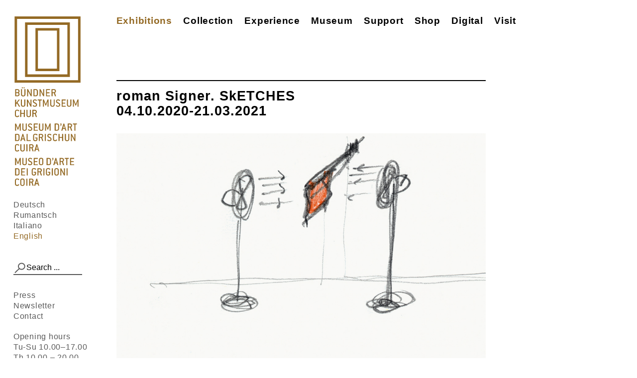

--- FILE ---
content_type: text/html; charset=utf-8
request_url: https://kunstmuseum.gr.ch/en/ausstellungen/archiv/2020/Seiten/Roman%20Signer.Sketches.aspx
body_size: 22711
content:
 

<!DOCTYPE HTML>
<html id="ctl00_Head" lang="de-de" dir="ltr" class="chrome chrome-V131 chrome-V131-0 Chrome131 Unknown Display">
  <head id="ctl00_Head1"><meta name="viewport" content="width=device-width, initial-scale=1" /><meta http-equiv="X-UA-Compatible" content="IE=10" /><meta charset="utf-8" /><meta name="GENERATOR" content="Microsoft SharePoint" /><meta http-equiv="Content-type" content="text/html; charset=utf-8" /><meta http-equiv="Expires" content="0" />

    <!-- ===== Favicon / Windows Tile ======================================================================================== -->
    <link id="ctl00_WebSiteIcon" rel="icon" type="image/x-icon" href="https://cdn.gr.ch/kunstmuseum/prod/images/favicon.ico" /><link id="ctl00_WebSiteIconApple" rel="apple-touch-icon-precomposed" href="https://cdn.gr.ch/kunstmuseum/prod/images/apple-icon-precomposed.png" /><meta name="msapplication-TileImage" content="/_catalogs/masterpage/StarterBranding/metrotile.png" /><meta name="msapplication-TileColor" content="#0072C6" />

    <!-- ===== Page Title loaded from page or page layout ==================================================================== -->
    <title>
	2020
</title>

    <!-- ===== SP Scripts and CSS  =========================================================================================== -->
    <script src="https://cdn.gr.ch/kunstmuseum/prod/js/main.js" type="text/javascript"></script>

    <script src="/_layouts/15/KunstMuseum.CMS/JS/QualidatorHtmlCleaner.js" type="text/javascript"></script>    

    <script type="text/javascript">// <![CDATA[ 

var g_SPOffSwitches={};
// ]]>
</script>
<script type="text/javascript" src="/_layouts/15/1031/initstrings.js?rev=BWYPIpFr4uyFva7BdRGqeg%3D%3DTAG0"></script>
<script type="text/javascript" src="/_layouts/15/init.js?rev=eqiUN2EN5Xn%2F2YyfuJQDtA%3D%3DTAG0"></script>
<script type="text/javascript" src="/ScriptResource.axd?d=8G9CmD4Dc6PLGVi8bD6sRp09gSKd_M9EgO1sTGsCLueNuAhVEXl0Mth0g2PpQQaHvaRXXumrFZlfz392bsKezMA6M67Pp2I1_PnD6iDQ1WZsLyPrf0a5H0KM7uS9N5ApxAciL1rGz9j5UCfmEUoc_fMnQ218rmy7auxJcnPTe15NfelzJjieEMTZm0L9u14n0&amp;t=5c0e0825"></script>
<script type="text/javascript" src="/_layouts/15/blank.js?rev=OqEYlnomw4m5X%2FMg2wSuyA%3D%3DTAG0"></script>
<script type="text/javascript" src="/ScriptResource.axd?d=Mp9OYgUt1DRw_Paa4l-D0RAhiG1dzEAuktTrUbPxvmBsPfA9OZ8u6_A_06xyeOgl0gIFdGNEYgaqHOP4_OIaUajq-o4TP0cqcK80SNUCPgrN53Sdp88PyIytiu6OJZ3snczsCu6p3BvWvbJZmcu2ktXuryIlCrctsUub0ovxPC2q-ZBxwqSFIUi5ZYXsqjQS0&amp;t=5c0e0825"></script>
<script type="text/javascript">RegisterSod("require.js", "\u002f_layouts\u002f15\u002frequire.js?rev=bv3fWJhk0uFGpVwBxnZKNQ\u00253D\u00253DTAG0");</script>
<script type="text/javascript">RegisterSod("strings.js", "\u002f_layouts\u002f15\u002f1031\u002fstrings.js?rev=0iUUnQN5mc16eUoaw5DqIQ\u00253D\u00253DTAG0");</script>
<script type="text/javascript">RegisterSod("sp.res.resx", "\u002f_layouts\u002f15\u002f1031\u002fsp.res.js?rev=U\u00252F2Mnt3Iq\u00252FKcEUw3jEntmA\u00253D\u00253DTAG0");</script>
<script type="text/javascript">RegisterSod("sp.runtime.js", "\u002f_layouts\u002f15\u002fsp.runtime.js?rev=ieBn\u00252FPr8FuV9095CsVXFdw\u00253D\u00253DTAG0");RegisterSodDep("sp.runtime.js", "sp.res.resx");</script>
<script type="text/javascript">RegisterSod("sp.js", "\u002f_layouts\u002f15\u002fsp.js?rev=Os4G339\u00252BEf5vdNuG9dSWtw\u00253D\u00253DTAG0");RegisterSodDep("sp.js", "sp.runtime.js");RegisterSodDep("sp.js", "sp.ui.dialog.js");RegisterSodDep("sp.js", "sp.res.resx");</script>
<script type="text/javascript">RegisterSod("sp.init.js", "\u002f_layouts\u002f15\u002fsp.init.js?rev=GcX1\u00252BQkwU9iewwepsza2Kw\u00253D\u00253DTAG0");</script>
<script type="text/javascript">RegisterSod("sp.ui.dialog.js", "\u002f_layouts\u002f15\u002fsp.ui.dialog.js?rev=d7y1SiSVwqLJzuIiMAukpg\u00253D\u00253DTAG0");RegisterSodDep("sp.ui.dialog.js", "sp.init.js");RegisterSodDep("sp.ui.dialog.js", "sp.res.resx");</script>
<script type="text/javascript">RegisterSod("core.js", "\u002f_layouts\u002f15\u002fcore.js?rev=OuK8lknoOD37VvjQyOsHrw\u00253D\u00253DTAG0");RegisterSodDep("core.js", "strings.js");</script>
<script type="text/javascript">RegisterSod("menu.js", "\u002f_layouts\u002f15\u002fmenu.js?rev=WMbI5XqdDKTzX20rarEQsQ\u00253D\u00253DTAG0");</script>
<script type="text/javascript">RegisterSod("mQuery.js", "\u002f_layouts\u002f15\u002fmquery.js?rev=wdHoEUjBno2g0ULGFwFjAg\u00253D\u00253DTAG0");</script>
<script type="text/javascript">RegisterSod("callout.js", "\u002f_layouts\u002f15\u002fcallout.js?rev=yFnKkBSYasfA2rW6krdVFQ\u00253D\u00253DTAG0");RegisterSodDep("callout.js", "strings.js");RegisterSodDep("callout.js", "mQuery.js");RegisterSodDep("callout.js", "core.js");</script>
<script type="text/javascript">RegisterSod("sp.core.js", "\u002f_layouts\u002f15\u002fsp.core.js?rev=LSKJVyPWTBdDAU6EL2A6kw\u00253D\u00253DTAG0");RegisterSodDep("sp.core.js", "strings.js");RegisterSodDep("sp.core.js", "sp.init.js");RegisterSodDep("sp.core.js", "core.js");</script>
<script type="text/javascript">RegisterSod("clienttemplates.js", "\u002f_layouts\u002f15\u002fclienttemplates.js?rev=oZO8iLnMIX278DJXZp9S4A\u00253D\u00253DTAG0");</script>
<script type="text/javascript">RegisterSod("sharing.js", "\u002f_layouts\u002f15\u002fsharing.js?rev=z7dWWrP\u00252FqzzxvtLQKR08Ww\u00253D\u00253DTAG0");RegisterSodDep("sharing.js", "strings.js");RegisterSodDep("sharing.js", "mQuery.js");RegisterSodDep("sharing.js", "clienttemplates.js");RegisterSodDep("sharing.js", "core.js");</script>
<script type="text/javascript">RegisterSod("suitelinks.js", "\u002f_layouts\u002f15\u002fsuitelinks.js?rev=hNe7S\u00252B4EVV83bzPy9U\u00252BEvQ\u00253D\u00253DTAG0");RegisterSodDep("suitelinks.js", "strings.js");RegisterSodDep("suitelinks.js", "core.js");</script>
<script type="text/javascript">RegisterSod("clientrenderer.js", "\u002f_layouts\u002f15\u002fclientrenderer.js?rev=Evu1eqGPwP\u00252FeN5ZuIpaSTQ\u00253D\u00253DTAG0");</script>
<script type="text/javascript">RegisterSod("srch.resources.resx", "\u002f_layouts\u002f15\u002f1031\u002fsrch.resources.js?rev=e5Bs4PyN48823rOKkGIyNQ\u00253D\u00253DTAG0");</script>
<script type="text/javascript">RegisterSod("search.clientcontrols.js", "\u002f_layouts\u002f15\u002fsearch.clientcontrols.js?rev=xgTuNRzK\u00252B28qr6bjGThpIw\u00253D\u00253DTAG0");RegisterSodDep("search.clientcontrols.js", "sp.init.js");RegisterSodDep("search.clientcontrols.js", "clientrenderer.js");RegisterSodDep("search.clientcontrols.js", "srch.resources.resx");</script>
<script type="text/javascript">RegisterSod("userprofile", "\u002f_layouts\u002f15\u002fsp.userprofiles.js?rev=J0M1pzLkfDXcJflabMvTYA\u00253D\u00253DTAG0");RegisterSodDep("userprofile", "sp.runtime.js");</script>
<script type="text/javascript">RegisterSod("followingcommon.js", "\u002f_layouts\u002f15\u002ffollowingcommon.js?rev=MgAestdI8p64n4UsP1Xeug\u00253D\u00253DTAG0");RegisterSodDep("followingcommon.js", "strings.js");RegisterSodDep("followingcommon.js", "sp.js");RegisterSodDep("followingcommon.js", "userprofile");RegisterSodDep("followingcommon.js", "core.js");RegisterSodDep("followingcommon.js", "mQuery.js");</script>
<script type="text/javascript">RegisterSod("profilebrowserscriptres.resx", "\u002f_layouts\u002f15\u002f1031\u002fprofilebrowserscriptres.js?rev=0VD3UbNaRWE8a8G97Fi\u00252BIA\u00253D\u00253DTAG0");</script>
<script type="text/javascript">RegisterSod("sp.ui.mysitecommon.js", "\u002f_layouts\u002f15\u002fsp.ui.mysitecommon.js?rev=5nRJiZWvHP3AB7VS14cjuw\u00253D\u00253DTAG0");RegisterSodDep("sp.ui.mysitecommon.js", "sp.init.js");RegisterSodDep("sp.ui.mysitecommon.js", "sp.runtime.js");RegisterSodDep("sp.ui.mysitecommon.js", "userprofile");RegisterSodDep("sp.ui.mysitecommon.js", "profilebrowserscriptres.resx");</script>
<script type="text/javascript">RegisterSod("browserScript", "\u002f_layouts\u002f15\u002fie55up.js?rev=DI\u00252FQWWhap6s759k\u00252FklnF0g\u00253D\u00253DTAG0");RegisterSodDep("browserScript", "strings.js");</script>
<script type="text/javascript">RegisterSod("inplview", "\u002f_layouts\u002f15\u002finplview.js?rev=ecdG8BqIlGbfoftF0\u00252FIAZA\u00253D\u00253DTAG0");RegisterSodDep("inplview", "strings.js");RegisterSodDep("inplview", "core.js");RegisterSodDep("inplview", "clienttemplates.js");RegisterSodDep("inplview", "sp.js");</script>
<link type="text/xml" rel="alternate" href="/en/ausstellungen/archiv/2020/_vti_bin/spsdisco.aspx" />

    <!-- ===== Additional header placeholder - overridden by asp:content on pages or page layouts  =========================== -->
    <link rel="canonical" href="https://kunstmuseum.gr.ch:443/en/ausstellungen/archiv/2020/Seiten/Roman%20Signer.Sketches.aspx" />

    <!-- ===== Core SharePoint CSS =========================================================================================== -->
    <link rel="stylesheet" type="text/css" media="all" href="https://cdn.gr.ch/kunstmuseum/prod/css/main.css" />

    <!-- ===== Custom CSS  =================================================================================================== -->
    
    <style type="text/css">
      #s4-titlerow {
        display: block;
      }
      .brand-color {
         color: #946a25;
      }
    </style>
    
    <script src="/_layouts/15/KunstMuseum.CMS/JS/telerik.editor.Extensions.js" type="text/javascript"></script>
    
    
    <script type="text/javascript">
      function ProcessImn() { }
      function ProcessImnMarkers() { }
    </script>
  </head>

  <body id="ctl00_HtmlBody">
    <!-- ===== SP IDs / Prefetch SP images / SP Form  =========================================================================== -->
    
    <div id="imgPrefetch" style="display:none">
<img src="/_layouts/15/images/spcommon.png?rev=43" />
</div>

    <form method="post" action="./Roman Signer.Sketches.aspx" onsubmit="javascript:return WebForm_OnSubmit();" id="aspnetForm">
<div class="aspNetHidden">
<input type="hidden" name="_wpcmWpid" id="_wpcmWpid" value="" />
<input type="hidden" name="wpcmVal" id="wpcmVal" value="" />
<input type="hidden" name="MSOWebPartPage_PostbackSource" id="MSOWebPartPage_PostbackSource" value="" />
<input type="hidden" name="MSOTlPn_SelectedWpId" id="MSOTlPn_SelectedWpId" value="" />
<input type="hidden" name="MSOTlPn_View" id="MSOTlPn_View" value="0" />
<input type="hidden" name="MSOTlPn_ShowSettings" id="MSOTlPn_ShowSettings" value="False" />
<input type="hidden" name="MSOGallery_SelectedLibrary" id="MSOGallery_SelectedLibrary" value="" />
<input type="hidden" name="MSOGallery_FilterString" id="MSOGallery_FilterString" value="" />
<input type="hidden" name="MSOTlPn_Button" id="MSOTlPn_Button" value="none" />
<input type="hidden" name="__EVENTTARGET" id="__EVENTTARGET" value="" />
<input type="hidden" name="__EVENTARGUMENT" id="__EVENTARGUMENT" value="" />
<input type="hidden" name="__REQUESTDIGEST" id="__REQUESTDIGEST" value="noDigest" />
<input type="hidden" name="MSOSPWebPartManager_DisplayModeName" id="MSOSPWebPartManager_DisplayModeName" value="Browse" />
<input type="hidden" name="MSOSPWebPartManager_ExitingDesignMode" id="MSOSPWebPartManager_ExitingDesignMode" value="false" />
<input type="hidden" name="MSOWebPartPage_Shared" id="MSOWebPartPage_Shared" value="" />
<input type="hidden" name="MSOLayout_LayoutChanges" id="MSOLayout_LayoutChanges" value="" />
<input type="hidden" name="MSOLayout_InDesignMode" id="MSOLayout_InDesignMode" value="" />
<input type="hidden" name="_wpSelected" id="_wpSelected" value="" />
<input type="hidden" name="_wzSelected" id="_wzSelected" value="" />
<input type="hidden" name="MSOSPWebPartManager_OldDisplayModeName" id="MSOSPWebPartManager_OldDisplayModeName" value="Browse" />
<input type="hidden" name="MSOSPWebPartManager_StartWebPartEditingName" id="MSOSPWebPartManager_StartWebPartEditingName" value="false" />
<input type="hidden" name="MSOSPWebPartManager_EndWebPartEditing" id="MSOSPWebPartManager_EndWebPartEditing" value="false" />
<input type="hidden" name="__VIEWSTATE" id="__VIEWSTATE" value="/[base64]" />
</div>

<script type="text/javascript">
//<![CDATA[
var theForm = document.forms['aspnetForm'];
if (!theForm) {
    theForm = document.aspnetForm;
}
function __doPostBack(eventTarget, eventArgument) {
    if (!theForm.onsubmit || (theForm.onsubmit() != false)) {
        theForm.__EVENTTARGET.value = eventTarget;
        theForm.__EVENTARGUMENT.value = eventArgument;
        theForm.submit();
    }
}
//]]>
</script>


<script src="/WebResource.axd?d=7z599VpGfzx77EQ7KIakisKqw9Pl2oArxFyL4Ca6X6AmzKuojLaT-h-3J6ygj3jqvqn--6PCTnQcdycBL4MAeY9nmh_1KgJy3yq24zTcOVo1&amp;t=638901608248157332" type="text/javascript"></script>


<script type="text/javascript">
//<![CDATA[
var MSOWebPartPageFormName = 'aspnetForm';
var g_presenceEnabled = true;
var g_wsaEnabled = false;

var g_correlationId = '5c22efa1-b205-0018-8eaf-8ec3435871a4';
var g_wsaQoSEnabled = false;
var g_wsaQoSDataPoints = [];
var g_wsaRUMEnabled = false;
var g_wsaLCID = 1031;
var g_wsaListTemplateId = 850;
var g_wsaSiteTemplateId = 'CMSPUBLISHING#0';
var _spPageContextInfo={"webServerRelativeUrl":"/en/ausstellungen/archiv/2020","webAbsoluteUrl":"https://kunstmuseum.gr.ch/en/ausstellungen/archiv/2020","viewId":"","listId":"{548f99b0-45ed-47b6-8dda-ff314e36c2a8}","listPermsMask":{"High":16,"Low":196673},"listUrl":"/en/ausstellungen/archiv/2020/Seiten","listTitle":"Seiten","listBaseTemplate":850,"viewOnlyExperienceEnabled":false,"blockDownloadsExperienceEnabled":false,"idleSessionSignOutEnabled":false,"cdnPrefix":"","siteAbsoluteUrl":"https://kunstmuseum.gr.ch","siteId":"{d89f1d08-fc49-45ca-81fb-8f58af3b8964}","showNGSCDialogForSyncOnTS":false,"supportPoundStorePath":true,"supportPercentStorePath":true,"siteSubscriptionId":null,"CustomMarkupInCalculatedFieldDisabled":true,"AllowCustomMarkupInCalculatedField":false,"isSPO":false,"farmLabel":null,"serverRequestPath":"/en/ausstellungen/archiv/2020/Seiten/Roman Signer.Sketches.aspx","layoutsUrl":"_layouts/15","webId":"{3b9a9ac0-0a2b-4191-b648-4cee7b24b822}","webTitle":"2020","webTemplate":"39","webTemplateConfiguration":"CMSPUBLISHING#0","webDescription":"","tenantAppVersion":"0","isAppWeb":false,"webLogoUrl":"https://kunstmuseum.gr.ch/de/Sammlung/PublishingImages/Depot%20im%20Sand_8380.jpg","webLanguage":1031,"currentLanguage":1031,"currentUICultureName":"de-DE","currentCultureName":"de-CH","currentCultureLCID":2055,"env":null,"nid":0,"fid":0,"serverTime":"2026-01-21T09:53:10.3765901Z","siteClientTag":"12$$16.0.10417.20037","crossDomainPhotosEnabled":false,"openInClient":false,"Has2019Era":true,"webUIVersion":15,"webPermMasks":{"High":16,"Low":196673},"pageListId":"{548f99b0-45ed-47b6-8dda-ff314e36c2a8}","pageItemId":53,"pagePermsMask":{"High":16,"Low":196673},"pagePersonalizationScope":1,"userEmail":"","userId":0,"userLoginName":null,"userDisplayName":null,"isAnonymousUser":true,"isAnonymousGuestUser":false,"isEmailAuthenticationGuestUser":false,"isExternalGuestUser":false,"systemUserKey":null,"alertsEnabled":true,"siteServerRelativeUrl":"/","allowSilverlightPrompt":"True","themeCacheToken":"/en/ausstellungen/archiv/2020::1:","themedCssFolderUrl":null,"themedImageFileNames":null,"modernThemingEnabled":true,"isSiteAdmin":false,"ExpFeatures":[480216468,1884350801,1158731092,62197791,538521105,335811073,4194306,34614301,268500996,-1946025984,28445328,-2147475455,134291456,65536,288,950272,1282,808326148,134217873,0,0,-1073217536,545285252,18350656,-467402752,6291457,-2147483644,1074794496,-1728053184,1845537108,622628,4102,0,0,0,0,0,0,0,0,0,0,0,0,0,0,0],"killSwitches":{},"InternalValidAuthorities":["hallo.gr.ch","www.hallo.gr.ch","wef.gr.ch","www.wef.gr.ch","kunstmuseum.gr.ch","www.kunstmuseum.gr.ch","raetischesmuseum.gr.ch","www.gr.ch","www2019.gr.ch","mysite.gr.ch"],"CorrelationId":"5c22efa1-b205-0018-8eaf-8ec3435871a4","hasManageWebPermissions":false,"isNoScriptEnabled":false,"groupId":null,"groupHasHomepage":true,"groupHasQuickLaunchConversationsLink":false,"departmentId":null,"hubSiteId":null,"hasPendingWebTemplateExtension":false,"isHubSite":false,"isWebWelcomePage":false,"siteClassification":"","hideSyncButtonOnODB":false,"showNGSCDialogForSyncOnODB":false,"sitePagesEnabled":false,"sitePagesFeatureVersion":0,"DesignPackageId":"00000000-0000-0000-0000-000000000000","groupType":null,"groupColor":"#8151fd","siteColor":"#8151fd","headerEmphasis":0,"navigationInfo":null,"guestsEnabled":false,"MenuData":{"SignInUrl":"/en/ausstellungen/archiv/2020/_layouts/15/Authenticate.aspx?Source=%2Fen%2Fausstellungen%2Farchiv%2F2020%2FSeiten%2FRoman%20Signer%2ESketches%2Easpx"},"RecycleBinItemCount":-1,"PublishingFeatureOn":true,"PreviewFeaturesEnabled":false,"disableAppViews":false,"disableFlows":false,"serverRedirectedUrl":null,"formDigestValue":"0x0C875729B33F4D8A70AEF4BEAF8D06ACBBB96261AB24757D9B73D782A614EB0145B2C309C7394A53FF105F1A3F2770F930D448098E64DCBEF11E02ED63184EAE,21 Jan 2026 09:53:10 -0000","maximumFileSize":10240,"formDigestTimeoutSeconds":1800,"canUserCreateMicrosoftForm":false,"canUserCreateVisioDrawing":true,"readOnlyState":null,"isTenantDevSite":false,"preferUserTimeZone":false,"userTimeZoneData":null,"userTime24":false,"userFirstDayOfWeek":null,"webTimeZoneData":null,"webTime24":false,"webFirstDayOfWeek":null,"isSelfServiceSiteCreationEnabled":null,"alternateWebAppHost":"","aadTenantId":"","aadUserId":"","aadInstanceUrl":"","msGraphEndpointUrl":"https://","allowInfectedDownload":true};_spPageContextInfo.updateFormDigestPageLoaded=new Date();_spPageContextInfo.clientServerTimeDelta=new Date(_spPageContextInfo.serverTime)-new Date();if(typeof(define)=='function'){define('SPPageContextInfo',[],function(){return _spPageContextInfo;});}var L_Menu_BaseUrl="/en/ausstellungen/archiv/2020";
var L_Menu_LCID="1031";
var L_Menu_SiteTheme="null";
document.onreadystatechange=fnRemoveAllStatus; function fnRemoveAllStatus(){removeAllStatus(true)};Flighting.ExpFeatures = [480216468,1884350801,1158731092,62197791,538521105,335811073,4194306,34614301,268500996,-1946025984,28445328,-2147475455,134291456,65536,288,950272,1282,808326148,134217873,0,0,-1073217536,545285252,18350656,-467402752,6291457,-2147483644,1074794496,-1728053184,1845537108,622628,4102,0,0,0,0,0,0,0,0,0,0,0,0,0,0,0]; (function()
{
    if(typeof(window.SP) == "undefined") window.SP = {};
    if(typeof(window.SP.YammerSwitch) == "undefined") window.SP.YammerSwitch = {};

    var ysObj = window.SP.YammerSwitch;
    ysObj.IsEnabled = false;
    ysObj.TargetYammerHostName = "www.yammer.com";
} )(); //]]>
</script>

<script src="/_layouts/15/blank.js?rev=OqEYlnomw4m5X%2FMg2wSuyA%3D%3DTAG0" type="text/javascript"></script>
<script type="text/javascript">
//<![CDATA[
(function(){

        if (typeof(_spBodyOnLoadFunctions) === 'undefined' || _spBodyOnLoadFunctions === null) {
            return;
        }
        _spBodyOnLoadFunctions.push(function() {
            SP.SOD.executeFunc('core.js', 'FollowingDocument', function() { FollowingDocument(); });
        });
    })();(function(){

        if (typeof(_spBodyOnLoadFunctions) === 'undefined' || _spBodyOnLoadFunctions === null) {
            return;
        }
        _spBodyOnLoadFunctions.push(function() {
            SP.SOD.executeFunc('core.js', 'FollowingCallout', function() { FollowingCallout(); });
        });
    })();if (typeof(DeferWebFormInitCallback) == 'function') DeferWebFormInitCallback();function WebForm_OnSubmit() {
UpdateFormDigest('\u002fen\u002fausstellungen\u002farchiv\u002f2020', 1440000);if (typeof(_spFormOnSubmitWrapper) != 'undefined') {return _spFormOnSubmitWrapper();} else {return true;};
return true;
}
//]]>
</script>

				<div class="aspNetHidden">

					<input type="hidden" name="__VIEWSTATEGENERATOR" id="__VIEWSTATEGENERATOR" value="C7A3CBCA" />
				</div>

      <!-- ===== SharePoint Reqs this for adding columns ===================================================== -->
      <script type="text/javascript"> var submitHook = function () { return false; }; theForm._spOldSubmit = theForm.submit; theForm.submit = function () { if (!submitHook()) { this._spOldSubmit(); } }; </script>

      <!-- ===== Web Part Manager  ============================================================================================= -->
      

      <!-- ===== ScriptManager ===================================================== -->
      <script type="text/javascript">
//<![CDATA[
Sys.WebForms.PageRequestManager._initialize('ctl00$ScriptManager', 'aspnetForm', [], [], [], 90, 'ctl00');
//]]>
</script>


      <noscript><div class='noindex'>Möglicherweise versuchen Sie, mit einem gesicherten Browser auf dem Server auf diese Website zuzugreifen. Aktivieren Sie Skripts, und laden Sie diese Seite dann erneut.</div></noscript>

      <div id="DeltaFormDigest">
	
        
          <script type="text/javascript">//<![CDATA[
        var formDigestElement = document.getElementsByName('__REQUESTDIGEST')[0];
        if (!((formDigestElement == null) || (formDigestElement.tagName.toLowerCase() != 'input') || (formDigestElement.type.toLowerCase() != 'hidden') ||
            (formDigestElement.value == null) || (formDigestElement.value.length <= 0)))
        {
            formDigestElement.value = '0x0C875729B33F4D8A70AEF4BEAF8D06ACBBB96261AB24757D9B73D782A614EB0145B2C309C7394A53FF105F1A3F2770F930D448098E64DCBEF11E02ED63184EAE,21 Jan 2026 09:53:10 -0000';_spPageContextInfo.updateFormDigestPageLoaded = new Date();
        }
        //]]>
        </script>
        
      
</div>

      <!-- ===== Ribbon Code Starts Here ===================================================== -->
      <div>
	
        <div id="s4-ribbonrow" style="visibility: hidden; display: none"></div>
      
</div>
      
      <!-- ===== Ribbon Code Ends Here  ======================================================================================== -->            
                    
      <!-- ===== Main Scrolling Body Starts Here =============================================================================== -->
      <div id="s4-workspace">
        <div id="s4-bodyContainer">
          <!-- ===== This decides where the web part menu lives ===================================================== -->
          <div id="ctl00_DeltaPlaceHolderMain">
            <!-- ===== SharePoint looks for this div ID s4-titlerow for the "Focus on Content" Button ======================== -->
            <header class="masthead">
              
              <!-- Mobile Menu -->
              <div class="mobile mobile-navigation">
              </div>
              <div id="BrandingText"  class="branding-text">
                Bündner Kunstmuseum Chur<br>Museum d’art dal Grischun Cuira<br>Museo d’arte dei Grigioni Coira
              </div>              
              <!-- ===== Site Logo with link to root ======================================================================= -->
              <div class="ms-dialogHidden site-title">
                <a id="ctl00_BrandingLogoMobileUrl" href="/en">                                                      
                  <img id="ctl00_BrandingLogoMobileImage" src="https://cdn.gr.ch/kunstmuseum/prod/images/bkm-logo-mobile.svg" alt="Bündner Kunstmuseum" />
                </a>              
              </div>
              <!-- ===== Global navigation ================================================================================= -->
              <div class="ms-dialogHidden main-navigation nav">
                
                <div id="ctl00_MegaDropDownMenu1">
	<div id="ctl00_TopNavigation" class="MainNavigation">
		<ul class="root multiChild"><li class="MenuItem TopLevel Tab1 selected firstChild Item-1 EN_Ausstellungen"><a href="/en/ausstellungen/Seiten/Start.aspx">Exhibitions</a><div class="widePanel">
			<ul><li class="Megadropdown"><ul class="multiChild SingleGroups0 Container3"><li class="MenuItem firstChild Item-1 EN_Ausstellungen_Aktuell"><a href="/en/ausstellungen/aktuell/Seiten/Start.aspx">Current</a><ul class="multiChild"><li class="PageContainer"><ul class="Aggregated3 PageGroup"><li class="MenuItem firstChild Item-1 EN_Ausstellungen_Aktuell_Seiten_Danielspoerri"><a href="/en/ausstellungen/aktuell/Seiten/Daniel-Spoerri.aspx">Daniel Spoerri</a></li><li class="MenuItem Item-2 EN_Ausstellungen_Aktuell_Seiten_Ja2025"><a href="/en/ausstellungen/aktuell/Seiten/JA-2025.aspx">JA 2025</a></li><li class="MenuItem lastChild Item-3 EN_Ausstellungen_Aktuell_Seiten_Fadricadonaukunstpreisbndnerkunstverein"><a href="/en/ausstellungen/aktuell/Seiten/Fadri-Cadonau.-Kunstpreis-B%c3%bcndner-Kunstverein.aspx">Fadri Cadonau. Art prize Bündner Kunstverein</a></li></ul></li></ul></li><li class="MenuItem Item-2 EN_Ausstellungen_Vorschau"><a href="/en/ausstellungen/vorschau/Seiten/Start.aspx">Preview</a><ul class="multiChild"><li class="PageContainer"><ul class="Aggregated4 PageGroup"><li class="MenuItem firstChild Item-1 EN_Ausstellungen_Vorschau_Seiten_Jahresprogramm"><a href="/en/ausstellungen/vorschau/Seiten/Jahresprogramm.aspx">Annual program 2026</a></li><li class="MenuItem Item-2 EN_Ausstellungen_Vorschau_Seiten_Atelier"><a href="/en/ausstellungen/vorschau/Seiten/Atelier.aspx">In the Studio</a></li><li class="MenuItem Item-3 EN_Ausstellungen_Vorschau_Seiten_Susanhefuna"><a href="/en/ausstellungen/vorschau/Seiten/Susan-Hefuna.aspx">Susan Hefuna</a></li><li class="MenuItem lastChild Item-4 EN_Ausstellungen_Vorschau_Seiten_Danielakeiser"><a href="/en/ausstellungen/vorschau/Seiten/Daniela-Keiser.aspx">Daniela Keiser</a></li></ul></li></ul></li><li class="MenuItem lastChild Item-3 EN_Ausstellungen_Archiv"><a href="/en/ausstellungen/archiv/Seiten/home.aspx">Archive</a><ul class="multiChild"><li class="MenuItem firstChild Item-1 EN_Ausstellungen_Archiv_2022"><a href="/en/ausstellungen/archiv/2022/Seiten/Start.aspx">2022</a><ul class="multiChild"><li class="PageContainer"><ul class="Aggregated10 PageGroup"><li class="MenuItem firstChild Item-1 EN_Ausstellungen_Archiv_2022_Seiten_Ursulapalla"><a href="/en/ausstellungen/archiv/2022/Seiten/Ursula-Palla.aspx">Ursula Palla</a></li><li class="MenuItem Item-2 EN_Ausstellungen_Archiv_2022_Seiten_Markusmller"><a href="/en/ausstellungen/archiv/2022/Seiten/Markus-M%c3%bcller.aspx">Markus Müller</a></li><li class="MenuItem Item-3 EN_Ausstellungen_Archiv_2022_Seiten_Wolfganglaib"><a href="/en/ausstellungen/archiv/2022/Seiten/Wolfgang-Laib.aspx">Wolfgang Laib</a></li><li class="MenuItem Item-4 EN_Ausstellungen_Archiv_2022_Seiten_Schererhermann"><a href="/en/ausstellungen/archiv/2022/Seiten/Scherer-Hermann.aspx">Hermann Scherer</a></li><li class="MenuItem Item-5 EN_Ausstellungen_Archiv_2022_Seiten_Grafikexpressionismus"><a href="/en/ausstellungen/archiv/2022/Seiten/Grafik-Expressionismus.aspx">Graphic Art of Expressionism</a></li><li class="MenuItem Item-6 EN_Ausstellungen_Archiv_2022_Seiten_Sockelgeschichten"><a href="/en/ausstellungen/archiv/2022/Seiten/Sockelgeschichten.aspx">Plinth Stories</a></li><li class="MenuItem Item-7 EN_Ausstellungen_Archiv_2022_Seiten_Venedigschesterne"><a href="/en/ausstellungen/archiv/2022/Seiten/Venedigsche-Sterne.aspx">Venedigsche Sterne</a></li><li class="MenuItem Item-8 EN_Ausstellungen_Archiv_2022_Seiten_Lastanzaelastrada"><a href="/en/ausstellungen/archiv/2022/Seiten/La-stanza-e-la-strada.aspx">La stanza e la strada</a></li><li class="MenuItem Item-9 EN_Ausstellungen_Archiv_2022_Seiten_Jahresausstellung2022"><a href="/en/ausstellungen/archiv/2022/Seiten/Jahresausstellung2022.aspx">Annual exhibition</a></li><li class="MenuItem lastChild Item-10 EN_Ausstellungen_Archiv_2022_Seiten_Olgatituspreisbkv22"><a href="/en/ausstellungen/archiv/2022/Seiten/Olga-Titus-Preis%20BKV%2022.aspx">Olga Titus</a></li></ul></li></ul></li><li class="MenuItem Item-2 EN_Ausstellungen_Archiv_2021"><a href="/en/ausstellungen/archiv/2021/Seiten/Start.aspx">2021</a><ul class="multiChild"><li class="PageContainer"><ul class="Aggregated10 PageGroup"><li class="MenuItem firstChild Item-1 EN_Ausstellungen_Archiv_2021_Seiten_Pascallampert"><a href="/en/ausstellungen/archiv/2021/Seiten/Pascal%20Lampert.aspx">Pascal Lampert</a></li><li class="MenuItem Item-2 EN_Ausstellungen_Archiv_2021_Seiten_Zillaleutenegger"><a href="/en/ausstellungen/archiv/2021/Seiten/Zilla-Leutenegger.aspx">Zilla Leutenegger</a></li><li class="MenuItem Item-3 EN_Ausstellungen_Archiv_2021_Seiten_Giacomettipanoramen"><a href="/en/ausstellungen/archiv/2021/Seiten/GiacomettiPanoramen.aspx">Giovanni Giacometti</a></li><li class="MenuItem Item-4 EN_Ausstellungen_Archiv_2021_Seiten_Camilloparavicini"><a href="/en/ausstellungen/archiv/2021/Seiten/Camillo-Paravicini.aspx">Camillo Paravicini</a></li><li class="MenuItem Item-5 EN_Ausstellungen_Archiv_2021_Seiten_Telemachsodyssee"><a href="/en/ausstellungen/archiv/2021/Seiten/Telemachs-Odyssee.aspx">Telemachus' Odyssey</a></li><li class="MenuItem Item-6 EN_Ausstellungen_Archiv_2021_Seiten_Serieundvariation"><a href="/en/ausstellungen/archiv/2021/Seiten/Serie-und-Variation.aspx">Series and Variation</a></li><li class="MenuItem Item-7 EN_Ausstellungen_Archiv_2021_Seiten_Olafholzapfel"><a href="/en/ausstellungen/archiv/2021/Seiten/Olaf-Holzapfel.aspx">Olaf Holzapfel</a></li><li class="MenuItem Item-8 EN_Ausstellungen_Archiv_2021_Seiten_Corsinfontana"><a href="/en/ausstellungen/archiv/2021/Seiten/Corsin-Fontana.aspx">Corsin Fontana</a></li><li class="MenuItem Item-9 EN_Ausstellungen_Archiv_2021_Seiten_Landliebe"><a href="/en/ausstellungen/archiv/2021/Seiten/LandLiebe.aspx">LandLiebe</a></li><li class="MenuItem lastChild Item-10 EN_Ausstellungen_Archiv_2021_Seiten_Jahresausstellung2021"><a href="/en/ausstellungen/archiv/2021/Seiten/Jahresausstellung-2021.aspx">Annual exhibition</a></li></ul></li></ul></li><li class="MenuItem Item-3 EN_Ausstellungen_Archiv_2020"><a href="/en/ausstellungen/archiv/2020/Seiten/Start.aspx">2020</a></li><li class="MenuItem Item-4 EN_Ausstellungen_Archiv_2019"><a href="/en/ausstellungen/archiv/2019/Seiten/Start.aspx">2019</a></li><li class="MenuItem Item-5 EN_Ausstellungen_Archiv_2018"><a href="/en/ausstellungen/archiv/2018/Seiten/Start.aspx">2018</a></li><li class="MenuItem Item-6 EN_Ausstellungen_Archiv_2017"><a href="/en/ausstellungen/archiv/2017/Seiten/Start.aspx">2017</a></li><li class="MenuItem Item-7 EN_Ausstellungen_Archiv_2016"><a href="/en/ausstellungen/archiv/2016/Seiten/Start.aspx">2016</a></li><li class="MenuItem Item-8 EN_Ausstellungen_Archiv_2015"><a href="/en/ausstellungen/archiv/2015/Seiten/Start.aspx">2015</a></li><li class="MenuItem Item-9 EN_Ausstellungen_Archiv_2014"><a href="/en/ausstellungen/archiv/2014/Seiten/Start.aspx">2014</a></li><li class="MenuItem Item-10 EN_Ausstellungen_Archiv_2013"><a href="/en/ausstellungen/archiv/2013/Seiten/Start.aspx">2013</a></li><li class="MenuItem Item-11 EN_Ausstellungen_Archiv_2012"><a href="/en/ausstellungen/archiv/2012/Seiten/Start.aspx">2012</a></li><li class="MenuItem lastChild Item-12 EN_Ausstellungen_Archiv_2023"><a href="/en/ausstellungen/archiv/2023/Seiten/Start.aspx">2023</a><ul class="multiChild"><li class="PageContainer"><ul class="Aggregated10 PageGroup"><li class="MenuItem firstChild Item-1 EN_Ausstellungen_Archiv_2023_Seiten_Vomwertderkunst"><a href="/en/ausstellungen/archiv/2023/Seiten/Vom-Wert-der-Kunst.aspx">About the Value of Art</a></li><li class="MenuItem Item-2 EN_Ausstellungen_Archiv_2023_Seiten_Lindasemadenimanor"><a href="/en/ausstellungen/archiv/2023/Seiten/Linda-Semadeni-Manor.aspx">Linda Semadeni Manor Kunstpreis</a></li><li class="MenuItem Item-3 EN_Ausstellungen_Archiv_2023_Seiten_Albertogiacometti"><a href="/en/ausstellungen/archiv/2023/Seiten/Alberto-Giacometti.aspx">Alberto Giacometti</a></li><li class="MenuItem Item-4 EN_Ausstellungen_Archiv_2023_Seiten_Ilseweber"><a href="/en/ausstellungen/archiv/2023/Seiten/Ilse-Weber.aspx">Ilse Weber</a></li><li class="MenuItem Item-5 EN_Ausstellungen_Archiv_2023_Seiten_Franziskafurter"><a href="/en/ausstellungen/archiv/2023/Seiten/Franziska-Furter.aspx">Franziska Furter</a></li><li class="MenuItem Item-6 EN_Ausstellungen_Archiv_2023_Seiten_Dieterroth"><a href="/en/ausstellungen/archiv/2023/Seiten/Dieter-Roth.aspx">Dieter Roth</a></li><li class="MenuItem Item-7 EN_Ausstellungen_Archiv_2023_Seiten_Jahresausstellung2023"><a href="/en/ausstellungen/archiv/2023/Seiten/Jahresausstellung-2023.aspx">Annual exhibition 2023</a></li><li class="MenuItem Item-8 EN_Ausstellungen_Archiv_2023_Seiten_Adchristian"><a href="/en/ausstellungen/archiv/2023/Seiten/AD-Christian.aspx">Abraham David Christian</a></li><li class="MenuItem Item-9 EN_Ausstellungen_Archiv_2023_Seiten_Einefreundschaftimkrieg"><a href="/en/ausstellungen/archiv/2023/Seiten/Eine-Freundschaft-im-Krieg.aspx">A Friendship in war</a></li><li class="MenuItem lastChild Item-10 EN_Ausstellungen_Archiv_2023_Seiten_Andreatodisco"><a href="/en/ausstellungen/archiv/2023/Seiten/Andrea-Todisco.aspx">Andrea Todisco</a></li></ul></li></ul></li></ul></li></ul></li></ul>
		</div></li><li class="MenuItem TopLevel Tab2 Item-2 EN_Sammlung"><a href="/en/Sammlung/Seiten/Start.aspx">Collection</a><div class="widePanel">
			<ul><li class="Megadropdown"><ul class="multiChild SingleGroups0 Container5"><li class="MenuItem firstChild Item-1 EN_Sammlung_Highlights"><a href="/en/Sammlung/Highlights/Seiten/Start.aspx">Highlights</a><ul class="multiChild"><li class="MenuItem firstChild Item-1 EN_Sammlung_Highlights_Angelikakauffmann"><a href="/en/Sammlung/Highlights/angelika-kauffmann/Seiten/Angelika-Kauffmann.aspx">Angelika Kauffmann</a></li><li class="MenuItem Item-2 EN_Sammlung_Highlights_Buendnerkunst"><a href="/en/Sammlung/Highlights/buendner-kunst/Seiten/Buendner-Kunst.aspx">Bündner Art</a></li><li class="MenuItem Item-3 EN_Sammlung_Highlights_Expressionismus"><a href="/en/Sammlung/Highlights/expressionismus/Seiten/Expressionismus.aspx">Expressionism</a></li><li class="MenuItem Item-4 EN_Sammlung_Highlights_Familiegiacometti"><a href="/en/Sammlung/Highlights/familie-giacometti/Seiten/Familie-Giacometti.aspx">Family Giacometti</a></li><li class="MenuItem Item-5 EN_Sammlung_Highlights_Fotografie"><a href="/en/Sammlung/Highlights/fotografie/Seiten/Fotografie.aspx">Photography</a></li><li class="MenuItem lastChild Item-6 EN_Sammlung_Highlights_Gegenwart"><a href="/en/Sammlung/Highlights/gegenwart/Seiten/Gegenwart.aspx">Contemporary Art</a></li></ul></li><li class="MenuItem Item-2 EN_Sammlung_Sammlungonline"><a href="/en/Sammlung/sammlung-online/Seiten/home.aspx">Collection catalogue online</a><ul class="oneChild"><li class="PageContainer"><ul class="Aggregated1 PageGroup"><li class="MenuItem singleChild Item-1 EN_Sammlung_Sammlungonline_Seiten_Sammlungonline"><a href="/en/Sammlung/sammlung-online/Seiten/Sammlung-Online.aspx">Sammlung-Online</a></li></ul></li></ul></li><li class="MenuItem Item-3 EN_Sammlung_Geschichte"><a href="/en/Sammlung/geschichte/Seiten/Geschichte.aspx">History</a></li><li class="MenuItem Item-4 EN_Sammlung_Stiftungbuendnerkunstsammlung"><a href="/en/Sammlung/stiftung-buendner-kunstsammlung/Seiten/Stiftung-Buendner-Kunstsammlung.aspx">Foundation Bündner Art Collection</a><div class="Description">
</div></li><li class="MenuItem lastChild Item-5 EN_Sammlung_Provenienzforschung"><a href="/en/Sammlung/Provenienzforschung/Seiten/Provenienzforschung.aspx">Provenance Research</a></li></ul></li></ul>
		</div></li><li class="MenuItem TopLevel Tab3 Item-3 EN_Erleben"><a href="/en/erleben/Seiten/Start.aspx">Experience</a><div class="widePanel">
			<ul><li class="Megadropdown"><ul class="multiChild SingleGroups0 Container4"><li class="MenuItem firstChild Item-1 EN_Erleben_Kinderundfamilien"><a href="/en/erleben/kinder-und-familien/Seiten/Start.aspx">Children & families</a><ul class="multiChild"><li class="PageContainer"><ul class="Aggregated6 PageGroup"><li class="MenuItem firstChild Item-1 EN_Erleben_Kinderundfamilien_Seiten_Kinderatelier68jahre"><a href="/en/erleben/kinder-und-familien/Seiten/Kinderatelier%20(6-8%20Jahre).aspx">Kinderatelier (6-8 Jahre)</a></li><li class="MenuItem Item-2 EN_Erleben_Kinderundfamilien_Seiten_Kinderatelier912jahre"><a href="/en/erleben/kinder-und-familien/Seiten/Kinderatelier%20(9-12%20Jahre).aspx">Kinderatelier (9-12 Jahre)</a></li><li class="MenuItem Item-3 EN_Erleben_Kinderundfamilien_Seiten_Atelierrumantsch"><a href="/en/erleben/kinder-und-familien/Seiten/Atelier-rumantsch.aspx">Workshop rumantsch</a></li><li class="MenuItem Item-4 EN_Erleben_Kinderundfamilien_Seiten_Sonntagsatelier"><a href="/en/erleben/kinder-und-familien/Seiten/SonntagsAtelier.aspx">SonntagsAtelier</a></li><li class="MenuItem Item-5 EN_Erleben_Kinderundfamilien_Seiten_Familie"><a href="/en/erleben/kinder-und-familien/Seiten/Familie.aspx">Family</a></li><li class="MenuItem lastChild Item-6 EN_Erleben_Kinderundfamilien_Seiten_Discoveronyourown"><a href="/en/erleben/kinder-und-familien/Seiten/DISCOVER-ON-YOUR-OWN-.aspx">Discover on your own</a></li></ul></li></ul></li><li class="MenuItem Item-2 EN_Erleben_Schulen"><a href="/en/erleben/schulen/Seiten/Start.aspx">Schools</a><ul class="multiChild"><li class="PageContainer"><ul class="Aggregated7 PageGroup"><li class="MenuItem firstChild Item-1 EN_Erleben_Schulen_Seiten_Lehrpersonen"><a href="/en/erleben/schulen/Seiten/Lehrpersonen.aspx">Teachers</a></li><li class="MenuItem Item-2 EN_Erleben_Schulen_Seiten_Artdiscussions"><a href="/en/erleben/schulen/Seiten/ART%20DISCUSSIONS.aspx">Art discussions</a></li><li class="MenuItem Item-3 EN_Erleben_Schulen_Seiten_Workshop"><a href="/en/erleben/schulen/Seiten/WORKSHOP.aspx">Workshop</a></li><li class="MenuItem Item-4 EN_Erleben_Schulen_Seiten_Youguideyourclassyourself"><a href="/en/erleben/schulen/Seiten/YOU%20GUIDE%20YOUR%20CLASS%20YOURSELF.aspx">You guide your class</a></li><li class="MenuItem Item-5 EN_Erleben_Schulen_Seiten_Projects"><a href="/en/erleben/schulen/Seiten/%e2%80%8bPROJECTS.aspx">Projects</a></li><li class="MenuItem Item-6 EN_Erleben_Schulen_Seiten_Artsnacks"><a href="/en/erleben/schulen/Seiten/Art%20snacks.aspx">Art snacks</a></li><li class="MenuItem lastChild Item-7 EN_Erleben_Schulen_Seiten_Materialien"><a href="/en/erleben/schulen/Seiten/Materialien.aspx">Materials</a></li></ul></li></ul></li><li class="MenuItem Item-3 EN_Erleben_Ihranlass"><a href="/en/erleben/ihr-anlass/Seiten/Start.aspx">Your event</a><ul class="multiChild"><li class="PageContainer"><ul class="Aggregated2 PageGroup"><li class="MenuItem firstChild Item-1 EN_Erleben_Ihranlass_Seiten_Privateanlaesse"><a href="/en/erleben/ihr-anlass/Seiten/Private%20Anlaesse.aspx">Private event</a></li><li class="MenuItem lastChild Item-2 EN_Erleben_Ihranlass_Seiten_Workshop"><a href="/en/erleben/ihr-anlass/Seiten/Workshop.aspx">Private Workshops​</a></li></ul></li></ul></li><li class="MenuItem lastChild Item-4 EN_Erleben_Veranstaltungen"><a href="/en/erleben/Veranstaltungen/Seiten/default.aspx">Events</a></li></ul></li></ul>
		</div></li><li class="MenuItem TopLevel Tab4 Item-4 EN_Museum"><a href="/en/museum/Seiten/start.aspx">Museum</a><div class="widePanel">
			<ul><li class="Megadropdown"><ul class="multiChild SingleGroups0 Container2"><li class="PageContainer"><ul class="Aggregated8 PageGroup"><li class="MenuItem firstChild Item-1 EN_Museum_Seiten_Geschichte"><a href="/en/museum/Seiten/Geschichte.aspx">History</a></li><li class="MenuItem Item-2 EN_Museum_Seiten_Architektur"><a href="/en/museum/Seiten/Architektur.aspx">Architecture</a></li><li class="MenuItem Item-3 EN_Museum_Seiten_Amtfuerkultur"><a href="/en/museum/Seiten/Amt-fuer-Kultur.aspx">Department of Culture</a></li><li class="MenuItem Item-4 EN_Museum_Seiten_Buendnerkunstverein"><a href="/en/museum/Seiten/Buendner-Kunstverein.aspx">The Graubünden Art Society</a></li><li class="MenuItem Item-5 EN_Museum_Seiten_Stiftungbuendnerkunstsammlung"><a href="/en/museum/Seiten/Stiftung-Buendner-Kunstsammlung.aspx">Foundation Bündner Art Collection</a></li><li class="MenuItem Item-6 EN_Museum_Seiten_Jahresberichte"><a href="/en/museum/Seiten/Jahresberichte.aspx">Annual reports</a></li><li class="MenuItem Item-7 EN_Museum_Seiten_Partner"><a href="/en/museum/Seiten/Partner.aspx">Partners</a></li><li class="MenuItem Item-8 EN_Museum_Seiten_Villagarbald"><a href="/en/museum/Seiten/Villa-Garbald.aspx">Villa Garbald</a></li></ul></li><li class="MenuItem lastChild Item-9 EN_Museum_Team"><a href="/en/museum/team/Seiten/Team.aspx">Team</a></li></ul></li></ul>
		</div></li><li class="MenuItem TopLevel Tab5 Item-5 EN_Foerdern"><a href="/en/foerdern/Seiten/Start.aspx">Support</a><div class="widePanel">
			<ul><li class="Megadropdown"><ul class="multiChild SingleGroups0 Container2"><li class="MenuItem firstChild Item-1 EN_Foerdern_Buendnerkunstverein"><a href="/en/foerdern/buendner-kunstverein/Seiten/Mitgliedschaft-verschenken.aspx">The Graubünden Art Society</a></li><li class="MenuItem lastChild Item-2 EN_Foerdern_Partnerschaft"><a href="/en/foerdern/partnerschaft/Seiten/Home.aspx">Partnership</a><ul class="multiChild"><li class="PageContainer"><ul class="Aggregated2 PageGroup"><li class="MenuItem firstChild Item-1 EN_Foerdern_Partnerschaft_Seiten_Sponsoring"><a href="/en/foerdern/partnerschaft/Seiten/Sponsoring.aspx">Sponsoring</a></li><li class="MenuItem lastChild Item-2 EN_Foerdern_Partnerschaft_Seiten_Spendenlegate"><a href="/en/foerdern/partnerschaft/Seiten/Spenden-Legate.aspx">Donation, Legacy</a></li></ul></li></ul></li></ul></li></ul>
		</div></li><li class="MenuItem TopLevel Tab6 Item-6 EN_Shop"><a href="/en/shop/Seiten/Shop.aspx">Shop</a></li><li class="MenuItem TopLevel Tab7 Item-7 EN_Digital"><a href="/en/digital/Seiten/digitales.aspx">Digital</a><div class="widePanel">
			<ul><li class="Megadropdown"><ul class="multiChild SingleGroups0 Container5"><li class="MenuItem firstChild Item-1 EN_Digital_Sammlungskatalog"><a href="/en/digital/sammlungskatalog/Seiten/Il%20catalog%20da%20la%20collecziun.aspx">Sammlungskatalog</a></li><li class="MenuItem Item-2 EN_Digital_Audioguide"><a href="/en/digital/audioguide/Seiten/Digi_Audioguide.aspx">Audioguide</a></li><li class="MenuItem Item-3 EN_Digital_Webshop"><a href="/en/digital/webshop/Seiten/Digi_Webshop.aspx">Webshop</a></li><li class="MenuItem Item-4 EN_Digital_Newsletter"><a href="/en/digital/newsletter/Seiten/Digi_Newsletter.aspx">Newsletter</a></li><li class="MenuItem lastChild Item-5 EN_Digital_Virtueller3drundgang"><a href="/en/digital/virtueller3Drundgang/Seiten/Virtueller-3D-Rundgang.aspx">Virtual 3D tour</a></li></ul></li></ul>
		</div></li><li class="MenuItem TopLevel Tab8 lastChild Item-8 EN_Besuch"><a href="/en/besuch/Seiten/start.aspx">Visit</a><div class="widePanel">
			<ul><li class="Megadropdown"><ul class="multiChild SingleGroups0 Container5"><li class="MenuItem firstChild Item-1 EN_Besuch_Besucherinfo"><a href="/en/besuch/besucherinfo/Seiten/Home.aspx">Visitor Information</a><ul class="multiChild"><li class="PageContainer"><ul class="Aggregated6 PageGroup"><li class="MenuItem firstChild Item-1 EN_Besuch_Besucherinfo_Seiten_Contact"><a href="/en/besuch/besucherinfo/Seiten/Contact.aspx">Contact</a></li><li class="MenuItem Item-2 EN_Besuch_Besucherinfo_Seiten_Oeffnungszeiten"><a href="/en/besuch/besucherinfo/Seiten/Oeffnungszeiten.aspx">Opening hours</a></li><li class="MenuItem Item-3 EN_Besuch_Besucherinfo_Seiten_Eintrittspreise"><a href="/en/besuch/besucherinfo/Seiten/Eintrittspreise.aspx">Admission fees</a></li><li class="MenuItem Item-4 EN_Besuch_Besucherinfo_Seiten_Anreise"><a href="/en/besuch/besucherinfo/Seiten/Anreise.aspx">Getting there</a></li><li class="MenuItem Item-5 EN_Besuch_Besucherinfo_Seiten_Audioguide"><a href="/en/besuch/besucherinfo/Seiten/Audioguide.aspx">Audioguide</a></li><li class="MenuItem lastChild Item-6 EN_Besuch_Besucherinfo_Seiten_Menschenmitbehinderung"><a href="/en/besuch/besucherinfo/Seiten/Menschen-mit-Behinderung.aspx">People with disabilities</a></li></ul></li></ul></li><li class="MenuItem Item-2 EN_Besuch_Gruppen"><a href="/en/besuch/gruppen/Seiten/Start.aspx">Groups</a><ul class="multiChild"><li class="PageContainer"><ul class="Aggregated2 PageGroup"><li class="MenuItem firstChild Item-1 EN_Besuch_Gruppen_Seiten_Besuchalsgruppe"><a href="/en/besuch/gruppen/Seiten/Besuch-als-Gruppe.aspx">Group visit</a></li><li class="MenuItem lastChild Item-2 EN_Besuch_Gruppen_Seiten_Schulen"><a href="/en/besuch/gruppen/Seiten/Schulen.aspx">Schools</a></li></ul></li></ul></li><li class="MenuItem Item-3 EN_Besuch_Cafe"><a href="/en/besuch/cafe/Seiten/Start.aspx">Museum Café</a><ul class="multiChild"><li class="PageContainer"><ul class="Aggregated2 PageGroup"><li class="MenuItem firstChild Item-1 EN_Besuch_Cafe_Seiten_Ihranlass"><a href="/en/besuch/cafe/Seiten/Ihr-Anlass.aspx">Your Event</a></li><li class="MenuItem lastChild Item-2 EN_Besuch_Cafe_Seiten_Cafe"><a href="/en/besuch/cafe/Seiten/Cafe.aspx">Cafe</a></li></ul></li></ul></li><li class="MenuItem Item-4 EN_Besuch_Bibliothek"><a href="/en/besuch/bibliothek/Seiten/Bibliothek.aspx">Library</a></li><li class="MenuItem lastChild Item-5 EN_Besuch_Anleitungmuseumsbesuch"><a href="/en/besuch/anleitung-museumsbesuch/Seiten/Museum%20Guide.aspx">Museum Guide</a></li></ul></li></ul>
		</div></li></ul>
	</div>
</div>
                
              </div>
              <!-- ===== Breadcrumbs ======================================================================================= -->
              <div class="ms-dialogHidden" style="display: none;">
                <h1 id="pageTitle" class="ms-core-pageTitle">
                  <!-- ===== SP Reqs DeltaPlaceHolderPageTitleInTitleArea and PlaceHolderPageTitleInTitleArea for adding Apps in Site Content =================== -->
                  <span id="DeltaPlaceHolderPageTitleInTitleArea">
                    
                      <span><a href="#ctl00_PlaceHolderPageTitleInTitleArea_ctl00_SkipLink"><img alt="Skip Navigation Links" src="/WebResource.axd?d=YooFFpTlIXCPcsUDPWe8Te2wtW8cfJDTLWbikRIHV3W1k4gYM7B1bKNBZquL3RTrHsxBaQew3_WCoZGL27iyhaFPPY5l7b3ObQfHtaj0lSw1&amp;t=638901608248157332" width="0" height="0" style="border-width:0px;" /></a><span><a title="Roman Signer.Sketches" href="/en/ausstellungen/archiv/2020/Seiten/Roman%20Signer.Sketches.aspx">Roman Signer.Sketches</a></span><a id="ctl00_PlaceHolderPageTitleInTitleArea_ctl00_SkipLink"></a></span>
                    
                  </span>
                </h1>
                <div class="ms-displayInlineBlock ms-normalWrap">
                  <a href="javascript:;" id="ms-pageDescriptionDiv" style="display: none;">
                    <span id="ms-pageDescriptionImage">&#160;</span>
                  </a>
                  <span class="ms-accessible" id="ms-pageDescription">
                    
                  </span>
                  <script type="text/javascript">// <![CDATA[ 


                    _spBodyOnLoadFunctionNames.push("setupPageDescriptionCallout");
                  // ]]>
</script>
                </div>
              </div>
            </header>

            <!-- ===== Main Content ========================================================================================== -->
            <div id="ctl00_RootPanel" class="RootPanel Display">
	
              <div id="ctl00_RootContainer" class="Seven49Master ausstellungen archiv 2020 seiten roman signer ausstellungen_archiv archiv_2020 archiv_2020_seiten archiv_2020_seiten_roman signer ausstellungen_archiv_2020_seiten ausstellungen_archiv_2020 ausstellungen_archiv_2020_seiten_roman signer">
                <div class="container" id="PageContent">                
                  

  <div class="page-content exhibition">

    <h2 id="ctl00_PlaceHolderMain_PageSubTitle">2020</h2>

    <div class="header"><h1><div id="ctl00_PlaceHolderMain_ctl00_label" style='display:none'>Mehrzeilige Ueberschrift</div><div id="ctl00_PlaceHolderMain_ctl00__ControlWrapper_BigHeadlineTextField" class="ms-rtestate-field" style="display:inline" aria-labelledby="ctl00_PlaceHolderMain_ctl00_label">roman Signer. SkETCHES<br />04.10.2020-21.03.2021​<br /></div></h1></div>

    <div class="image-area">
      <div id="ctl00_PlaceHolderMain_FirstImageContainer" class="first-row row">
			
        <div id="ctl00_PlaceHolderMain_PageImageLeft1_label" style='display:none'>1. Bild.</div><div id="ctl00_PlaceHolderMain_PageImageLeft1__ControlWrapper_RichImageField" class="ms-rtestate-field" style="display:inline" aria-labelledby="ctl00_PlaceHolderMain_PageImageLeft1_label"><div class="ms-rtestate-field"><img alt="" src="/BilderAusstellungen/Signer_WebNEU.jpg" style="BORDER&#58;0px solid;" /></div></div>            
        
      
	</div>  
      
      
      <div id="ctl00_PlaceHolderMain_WebPartZoneColumn1" class="WebPartZone-Vertical empty">

			</div>
		
    </div>
  
    <div class="aside item aside1">
      <div class="wysiwyg-editor">Ever since his artistic beginnings around 1970, Roman Signer has often developed his ideas concerning actions and installations on notepaper, envelopes or slips of paper. Over time many of these project ideas were realised, sometimes not until years later. Based on these sketches some works were prepared by means of detailed project drawings, others were realised directly. <br>
Over the past years Roman Signer has paid increased attention to these sketches and has partly integrated them in exhibitions. For the first time they are now the focus of an exhibition at the Art Museum Graubünden Chur and convey a retrospective overview of Roman Signer’s works of the last 50 years. In parallel two new installations by the artist are presented.<br></div>
      <div id="ctl00_PlaceHolderMain_WebPartZoneColumn2" class="WebPartZone-Vertical empty">

				</div>
			
    </div>

    <div class="aside item aside2">
      <ul class="diary">

			</ul>
      <div id="ctl00_PlaceHolderMain_WebPartZoneColumn3" class="WebPartZone-Vertical empty">

					</div>
				
      <div class="addititional-infos">
        <div class="wysiwyg-editor"></div>
      </div>
    </div>

    

  </div>
<div style='display:none' id='hidZone'><div id="ctl00_PlaceHolderMain_wpz" class="WebPartZone-Vertical empty">

						</div>
					</div>
                  <div class="footer">
                    <div id="ctl00_FooterWrapper" class="nav navigation"><ul class="footer-info"><li class="item1 copyright">​​​​​​​​ © 2020&#160;Museum of Fine Arts Chur​​ </li><li class="item2 cultura"><a href="https&#58;//www.graubuenden.ch/de/aktivitaeten/ganzjaehrig/kunst-kultur">Graubünden Cultura - Kunst und Kultur</a></li>
   <li class="item3 contact"> 
      <a href="/en/info/Allgemein/Seiten/Impressum.aspx">Impressum​</a>​</li></ul>​​​</div>
                  </div>

                  <!-- LEFT CONTENT -->
                  <div class="aside item aside-left">
                    <div class="logo-large">
                      <a id="ctl00_BrandingLogoUrl" href="/en">                                                      
                        <img id="ctl00_BrandingLogoImage" src="https://cdn.gr.ch/kunstmuseum/prod/images/bkm-logo-large.svg" alt="Bündner Kunstmuseum" />
                      </a>
                    </div>
                    <div class="panel slide-panel">
                      <div class="languages">
                        <ul id="LanguageSelectionList"><li><a href="/de/ausstellungen/archiv/2020/Seiten/Roman Signer.Skizzen.aspx">Deutsch</a></li><li><a href="/rm/ausstellungen/archiv/2020/Seiten/Roman Signer.Skizzas.aspx">Rumantsch</a></li><li><a href="/it/ausstellungen/archiv/2020/Seiten/Roman Signer.Schizzi.aspx">Italiano</a></li><li class="selected"><em>English</em></li></ul>
                      </div>
                      <div class="search">
                        <!-- ===== Search Control ==================================================================================== -->
                        <div class="ms-dialogHidden">
                          
                          <div class="ms-webpart-chrome ms-webpart-chrome-fullWidth ">
						<div WebPartID="00000000-0000-0000-0000-000000000000" HasPers="true" id="WebPartWPQ1" width="100%" class="ms-WPBody " OnlyForMePart="true" allowDelete="false" style="" ><div componentid="ctl00_SmallCustomSearchBox_csr" id="ctl00_SmallCustomSearchBox_csr"><div id="SearchBox" name="Control"><div class="ms-srch-sb ms-srch-sb-border" id="ctl00_SmallCustomSearchBox_csr_sboxdiv"><input type="search" value="Search ..." maxlength="2048" title="Search ..." id="ctl00_SmallCustomSearchBox_csr_sbox" autocomplete="off" autocorrect="off" onkeypress="EnsureScriptFunc('Search.ClientControls.js', 'Srch.U', function() {if (Srch.U.isEnterKey(String.fromCharCode(event.keyCode))) {$find('ctl00_SmallCustomSearchBox_csr').search($get('ctl00_SmallCustomSearchBox_csr_sbox').value);return Srch.U.cancelEvent(event);}})" onkeydown="EnsureScriptFunc('Search.ClientControls.js', 'Srch.U', function() {var ctl = $find('ctl00_SmallCustomSearchBox_csr');ctl.activateDefaultQuerySuggestionBehavior();})" onfocus="EnsureScriptFunc('Search.ClientControls.js', 'Srch.U', function() {var ctl = $find('ctl00_SmallCustomSearchBox_csr');ctl.hidePrompt();ctl.setBorder(true);})" onblur="EnsureScriptFunc('Search.ClientControls.js', 'Srch.U', function() {var ctl = $find('ctl00_SmallCustomSearchBox_csr'); if (ctl){ ctl.showPrompt(); ctl.setBorder(false);}})" class="ms-textSmall ms-srch-sb-prompt ms-helperText" role="combobox" aria-owns="ctl00_SmallCustomSearchBox_csr_AutoCompList" aria-haspopup="true" aria-autocomplete="list" aria-expanded="false" /><a title="Suchen" role="button" class="ms-srch-sb-searchLink" id="ctl00_SmallCustomSearchBox_csr_SearchLink" onclick="EnsureScriptFunc('Search.ClientControls.js', 'Srch.U', function() {$find('ctl00_SmallCustomSearchBox_csr').search($get('ctl00_SmallCustomSearchBox_csr_sbox').value);})" href="javascript: {}" aria-label="Suchen"><img src="/_layouts/15/images/searchresultui.png?rev=43#ThemeKey=searchresultui" class="ms-srch-sb-searchImg" id="searchImg" alt="Suchen" /></a></div></div></div><noscript><div id="ctl00_SmallCustomSearchBox_noscript">Anscheinend ist in Ihrem Browser JavaScript nicht aktiviert. Aktivieren Sie bitte JavaScript, und versuchen Sie es erneut.</div></noscript><div id="ctl00_SmallCustomSearchBox">

						</div><div class="ms-clear"></div></div>
					</div>
                          
                        </div>
                      </div>
                      <div class="short-links">
                        <ul>
                          <li id="ctl00_ItemPlaceholderLink1"><a href="/de/info/presse/">Press</a></li>
                          <li id="ctl00_ItemPlaceholderLink2"><a href="/de/info/news/Seiten/NewletterAnmeldung.aspx">Newsletter</a></li>
                          <li id="ctl00_ItemPlaceholderLink3"><a href="/en/besuch/besucherinfo">Contact</a>​​​​</li>
                        </ul>
                      </div>
                      <div class="address">
                        
                        <div class="opening-times">
                          <span id="ctl00_LabelCommonTimes" class="common-times"><strong>Opening hours</strong>Tu-Su 10.00–17.00</span>
                          <span id="ctl00_LabelSpecialTimes" class="special-times">Th 10.00 – 20.00</span>
                        </div>
                      </div>
                      <div class="social-media">
                        <ul>
                          <li id="ctl00_ItemFaceBook"><a href="https://www.facebook.com/buendnerkunstmuseum.gr.ch" id="ctl00_LinkFaceBook"><span class="facebook"></span></a></li>
                                                    
                          <li id="ctl00_ItemInstagram"><a href="https://www.instagram.com/buendnerkunstmuseum/" id="ctl00_LinkInstagram"><span class="instagram"></span></a></li>
                          
                          <li id="ctl00_ItemYouTube"><a href="https://www.youtube.com/watch?v=x-boWCUtEB0" id="ctl00_LinkYouTube"><span class="youtube"></span></a></li>
                          
                        </ul>
                      </div>
                      <div class="logo">
                        <div class="image">                          
                          <img id="ctl00_BrandingFooterImage" src="https://cdn.gr.ch/kunstmuseum/prod/images/logo-gr.png" alt="Graubünden" style="height:30px;width:26px;" />
                        </div>
                        <div class="description">
                          <ul>
                            <li>Amt für Kultur</li>
                            <li>Uffizi da cultura</li>
                            <li>Ufficio della cultura</li>
                          </ul>
                        </div>
                      </div>
                                            
                    </div>
                  </div>
                </div>
              </div>
            
				</div>
          </div>
        </div>
      </div>
      <!-- ===== Main Scrolling Body Ends Here ================================================================================= -->

      <!-- ===== SP Reqs PlaceHolderLeftNavBar for adding Apps in Site Content =================== -->
      
        
        
        
        
        
        
      

      <!-- ===== Hidden Placeholders =========================================================================================== -->
      
      
      
      
      
      
      
      
      
      
      
      
      
      
      
      
      
      

    
				
<script type="text/javascript">
//<![CDATA[
var _spFormDigestRefreshInterval = 1440000; IsSPSocialSwitchEnabled = function() { return true; };var _fV4UI = true;
function _RegisterWebPartPageCUI()
{
    var initInfo = {editable: false,isEditMode: false,allowWebPartAdder: false,listId: "{548f99b0-45ed-47b6-8dda-ff314e36c2a8}",itemId: 53,recycleBinEnabled: true,enableMinorVersioning: true,enableModeration: false,forceCheckout: true,rootFolderUrl: "\u002fen\u002fausstellungen\u002farchiv\u002f2020\u002fSeiten",itemPermissions:{High:16,Low:196673}};
    SP.Ribbon.WebPartComponent.registerWithPageManager(initInfo);
    var wpcomp = SP.Ribbon.WebPartComponent.get_instance();
    var hid;
    hid = document.getElementById("_wpSelected");
    if (hid != null)
    {
        var wpid = hid.value;
        if (wpid.length > 0)
        {
            var zc = document.getElementById(wpid);
            if (zc != null)
                wpcomp.selectWebPart(zc, false);
        }
    }
    hid = document.getElementById("_wzSelected");
    if (hid != null)
    {
        var wzid = hid.value;
        if (wzid.length > 0)
        {
            wpcomp.selectWebPartZone(null, wzid);
        }
    }
};
function __RegisterWebPartPageCUI() {
ExecuteOrDelayUntilScriptLoaded(_RegisterWebPartPageCUI, "sp.ribbon.js");}
_spBodyOnLoadFunctionNames.push("__RegisterWebPartPageCUI");var __wpmExportWarning='This Web Part Page has been personalized. As a result, one or more Web Part properties may contain confidential information. Make sure the properties contain information that is safe for others to read. After exporting this Web Part, view properties in the Web Part description file (.WebPart) by using a text editor such as Microsoft Notepad.';var __wpmCloseProviderWarning='You are about to close this Web Part.  It is currently providing data to other Web Parts, and these connections will be deleted if this Web Part is closed.  To close this Web Part, click OK.  To keep this Web Part, click Cancel.';var __wpmDeleteWarning='You are about to permanently delete this Web Part.  Are you sure you want to do this?  To delete this Web Part, click OK.  To keep this Web Part, click Cancel.';g_spPreFetchKeys.push('sp.core.js');
            ExecuteOrDelayUntilScriptLoaded(
                function() 
                {                    
                    Srch.ScriptApplicationManager.get_current().states = {"webUILanguageName":"de-CH","webDefaultLanguageName":"de-DE","QueryDateTimeCulture":2055,"timeZoneOffsetInHours":1,"contextUrl":"https://kunstmuseum.gr.ch/en/ausstellungen/archiv/2020","contextTitle":"2020","supportedLanguages":[{"id":1025,"label":"Arabisch"},{"id":1093,"label":"Bangla"},{"id":1026,"label":"Bulgarisch"},{"id":1027,"label":"Katalanisch"},{"id":2052,"label":"Chinesisch (vereinfacht)"},{"id":1028,"label":"Chinesisch (traditionell)"},{"id":1050,"label":"Kroatisch"},{"id":1029,"label":"Tschechisch"},{"id":1030,"label":"Dänisch"},{"id":1043,"label":"Niederländisch"},{"id":1033,"label":"Englisch"},{"id":1035,"label":"Finnisch"},{"id":1036,"label":"Französisch"},{"id":1031,"label":"Deutsch"},{"id":1032,"label":"Griechisch"},{"id":1095,"label":"Gujarati"},{"id":1037,"label":"Hebräisch"},{"id":1081,"label":"Hindi"},{"id":1038,"label":"Ungarisch"},{"id":1039,"label":"Isländisch"},{"id":1057,"label":"Indonesisch"},{"id":1040,"label":"Italienisch"},{"id":1041,"label":"Japanisch"},{"id":1099,"label":"Kannada"},{"id":1042,"label":"Koreanisch"},{"id":1062,"label":"Lettisch"},{"id":1063,"label":"Litauisch"},{"id":1086,"label":"Malaiisch"},{"id":1100,"label":"Malayalam"},{"id":1102,"label":"Marathi"},{"id":1044,"label":"Norwegisch"},{"id":1045,"label":"Polnisch"},{"id":1046,"label":"Portugiesisch (Brasilien)"},{"id":2070,"label":"Portugiesisch (Portugal)"},{"id":1094,"label":"Punjabi"},{"id":1048,"label":"Rumänisch"},{"id":1049,"label":"Russisch"},{"id":3098,"label":"Serbisch (Kyrillisch)"},{"id":2074,"label":"Serbisch (Lateinisch)"},{"id":1051,"label":"Slowakisch"},{"id":1060,"label":"Slowenisch"},{"id":3082,"label":"Spanisch (Spanien)"},{"id":2058,"label":"Spanisch (Mexiko)"},{"id":1053,"label":"Schwedisch"},{"id":1097,"label":"Tamil"},{"id":1098,"label":"Telugu"},{"id":1054,"label":"Thai"},{"id":1055,"label":"Türkisch"},{"id":1058,"label":"Ukrainisch"},{"id":1056,"label":"Urdu"},{"id":1066,"label":"Vietnamesisch"}],"navigationNodes":[{"id":0,"name":"Diese Website","url":"~site/_layouts/15/osssearchresults.aspx?u={contexturl}","promptString":"diese website durchsuchen"}],"webUILanguageDirectory":"de-DE","showAdminDetails":false,"defaultPagesListName":"Seiten","isSPFSKU":false,"defaultQueryProperties":{"culture":2055,"uiLanguage":2055,"summaryLength":180,"desiredSnippetLength":90,"enableStemming":true,"enablePhonetic":false,"enableNicknames":false,"trimDuplicates":true,"bypassResultTypes":false,"enableInterleaving":true,"enableQueryRules":true,"processBestBets":true,"enableOrderingHitHighlightedProperty":false,"hitHighlightedMultivaluePropertyLimit":-1,"processPersonalFavorites":true}};
                    Srch.U.trace(null, 'SerializeToClient', 'ScriptApplicationManager state initialized.');
                }, 'Search.ClientControls.js');var g_clientIdDeltaPlaceHolderMain = "ctl00_DeltaPlaceHolderMain";
var g_clientIdDeltaPlaceHolderPageTitleInTitleArea = "DeltaPlaceHolderPageTitleInTitleArea";

                    ExecuteOrDelayUntilScriptLoaded(
                        function() 
                        {
                            if ($isNull($find('ctl00_SmallCustomSearchBox_csr')))
                            {
                                var sb = $create(Srch.SearchBox, {"delayLoadTemplateScripts":true,"initialPrompt":"Search ...","messages":[],"queryGroupNames":["Default"],"renderTemplateId":"~sitecollection/_catalogs/masterpage/Display Templates/Search/Control_SearchBox.js","resultsPageAddress":"/de/Seiten/Suche.aspx","serverInitialRender":true,"showDataErrors":true,"showQuerySuggestions":false,"states":{},"tryInplaceQuery":false}, null, null, $get("ctl00_SmallCustomSearchBox_csr"));
                                sb.activate('Search ...', 'ctl00_SmallCustomSearchBox_csr_sbox', 'ctl00_SmallCustomSearchBox_csr_sboxdiv', 'ctl00_SmallCustomSearchBox_csr_NavButton', 'ctl00_SmallCustomSearchBox_csr_AutoCompList', 'ctl00_SmallCustomSearchBox_csr_NavDropdownList', 'ctl00_SmallCustomSearchBox_csr_SearchLink', 'ms-srch-sbprogress', 'ms-srch-sb-prompt ms-helperText');
                            }
                        }, 'Search.ClientControls.js');//]]>
</script>
</form>

    <!-- ===== Adds extra stuff like another form for Survey management ====================================================== -->
    
    <script src="https://cdn.gr.ch/prod/js/analytics/analyticsBKM.js" type="text/ecmascript" async="async"></script>
  </body>
</html>

--- FILE ---
content_type: text/css
request_url: https://cdn.gr.ch/kunstmuseum/prod/css/main.css
body_size: 103515
content:
/* @import "./webbear/webbear"; */
/* @group Reset */
html, body, div, span, object, iframe, h1, h2, h3, h4, h5, h6, p, blockquote, pre, abbr, address, cite, code, del, dfn, em, img, ins, kbd, q, samp, small, strong, sub, sup, var, b, i, dl, dt, dd, ol, ul, li, fieldset, form, label, legend, table, caption, tbody, tfoot, thead, tr, th, td, main, article, aside, canvas, details, figcaption, figure, footer, header, hgroup, menu, nav, section, summary, time, mark, audio, video {
  margin: 0;
  padding: 0;
  border: 0;
  outline: 0;
  font-size: 100%;
  vertical-align: baseline;
  background: transparent;
}

body {
  line-height: 1;
}

article, aside, details, figcaption, figure,
footer, header, hgroup, menu, nav, section, main {
  display: block;
}

blockquote, q {
  quotes: none;
}

blockquote:before, blockquote:after,
q:before, q:after {
  content: '"';
  content: none;
}

a {
  margin: 0;
  padding: 0;
  font-size: 100%;
  vertical-align: baseline;
  background: transparent;
}

:focus {
  outline: 0;
}

/* change colours to suit your needs */
ins {
  background-color: #ff9;
  color: #000;
  text-decoration: none;
}

/* change colours to suit your needs */
mark {
  background-color: #ff9;
  color: #000;
  font-style: italic;
  font-weight: bold;
}

del {
  text-decoration: line-through;
}

abbr[title], dfn[title] {
  border-bottom: 1px dotted;
  cursor: help;
}

table {
  border-collapse: collapse;
  border-spacing: 0;
}

/* change border colour to suit your needs */
hr {
  display: block;
  height: 1px;
  border: 0;
  border-top: 1px solid #cccccc;
  margin: 1em 0;
  padding: 0;
}

/* @end */
/* @group default margin/padding */
/*let's start with the lists*/
/* @end */
/* @group Forms */
form {
  margin: 0;
}

legend {
  border: 0;
  *margin-left: -7px;
  text-shadow: 0 1px 1px #d4d4d4;
}

input, select, label {
  vertical-align: middle;
}

button, input, select, textarea {
  font-size: 100%;
}

button, input {
  line-height: normal;
}

input[type=checkbox],
input[type=radio] {
  box-sizing: border-box;
  padding: 0;
}

input[type=search] {
  -webkit-appearance: textfield;
  -moz-box-sizing: content-box;
  -webkit-box-sizing: content-box;
  box-sizing: content-box;
}

button::-moz-focus-inner,
input::-moz-focus-inner {
  border: 0;
  padding: 0;
}

input[type=search]::-webkit-search-decoration {
  -webkit-appearance: none;
}

textarea {
  overflow: auto;
  vertical-align: top;
}

/* @end */
* {
  box-sizing: border-box;
}

html {
  font-size: 100%;
}

body {
  font-family: "Neue Helvetica W01", helvetica, sans-serif;
  background-color: #fff;
  line-height: 1.3;
  font-size: 100%;
  letter-spacing: 0.046875rem;
}

img {
  max-width: 100%;
  height: auto;
}

a {
  color: black;
  text-decoration: underline;
}

a:hover {
  text-decoration: none;
}

strong,
b {
  font-weight: bold;
}

.languages ul,
.languages li,
.short-links ul,
.short-links li,
.logo .description ul,
.logo .description li,
.nav ul,
.nav li {
  list-style: none;
}
.languages a,
.short-links a,
.logo .description a,
.nav a {
  text-decoration: none;
}

input[type=text],
input[type=email],
input[type=password],
input[type=number],
select,
textarea {
  padding: 0.25em;
  max-width: 100%;
}

.page-content .wysiwyg-editor,
.page-content .wysiwyg-editor * {
  font-size: 0.9336rem;
  line-height: 1.2rem;
}
.page-content .wysiwyg-editor ul,
.page-content .wysiwyg-editor p,
.page-content .wysiwyg-editor * ul,
.page-content .wysiwyg-editor * p {
  margin-bottom: 10px;
}
.page-content .wysiwyg-editor ul:last-child,
.page-content .wysiwyg-editor p:last-child,
.page-content .wysiwyg-editor * ul:last-child,
.page-content .wysiwyg-editor * p:last-child {
  margin-bottom: 0;
}
@media (min-width: 992px) {
  .page-content .wysiwyg-editor,
  .page-content .wysiwyg-editor * {
    font-size: 1.2rem;
    line-height: 1.6664rem;
  }
}
.page-content .wysiwyg-editor ul,
.page-content .wysiwyg-editor p,
.page-content .wysiwyg-editor * ul,
.page-content .wysiwyg-editor * p {
  margin-bottom: 20px;
}
.page-content .wysiwyg-editor ul:last-child,
.page-content .wysiwyg-editor p:last-child,
.page-content .wysiwyg-editor * ul:last-child,
.page-content .wysiwyg-editor * p:last-child {
  margin-bottom: 0;
}
.page-content .wysiwyg-editor .reLayoutWrapper .reToolZone,
.page-content .wysiwyg-editor .reLayoutWrapper .reToolZone * {
  font-size: 10px;
  line-height: 20px;
}

.page-content li {
  font-size: 0.9336rem;
}
.page-content ul,
.page-content ol {
  margin: 0 0 0.5em 0;
}
.page-content .rich-text ul,
.page-content .rich-text ol {
  margin: 0 0 0.5em 1em;
  padding: 0 0 0 0.5em;
}

.AutoList table {
  width: 100%;
}
.AutoList th,
.AutoList td {
  padding: 0.3em 0.3em 0.3em 0;
  text-align: left;
}
.AutoList td {
  font-size: 1.0664rem;
}
.AutoList th {
  font-size: 0.9336rem;
}
.AutoList .Computed a .icon {
  display: block;
  width: 16px;
  height: 16px;
  background: url(//cdn.gr.ch/prod/images/icons/file.png) no-repeat 0 0;
  background-size: 100% auto;
}
.AutoList .Computed a.pdf .icon {
  background-image: url(//cdn.gr.ch/prod/images/icons/pdf.png);
}
.AutoList .Computed a.png .icon, .AutoList .Computed a.jpg .icon, .AutoList .Computed a.gif .icon, .AutoList .Computed a.png .icon, .AutoList .Computed a.tif .icon, .AutoList .Computed a.tiff .icon, .AutoList .Computed a.image .icon {
  background-image: url(//cdn.gr.ch/prod/images/icons/image.png);
}
.AutoList .Computed a.eps .icon {
  background-image: url(//cdn.gr.ch/prod/images/icons/eps.png);
}
.AutoList .Computed a.error .icon {
  background-image: url(//cdn.gr.ch/prod/images/icons/error.png);
}
.AutoList .Computed a.file .icon {
  background-image: url(//cdn.gr.ch/prod/images/icons/file.png);
}
.AutoList .Computed a.doc .icon {
  background-image: url(//cdn.gr.ch/prod/images/icons/doc.png);
}
.AutoList .Computed a.docx .icon {
  background-image: url(//cdn.gr.ch/prod/images/icons/docx.png);
}
.AutoList .Computed a.ppt .icon {
  background-image: url(//cdn.gr.ch/prod/images/icons/ppt.png);
}
.AutoList .Computed a.pptx .icon {
  background-image: url(//cdn.gr.ch/prod/images/icons/pptx.png);
}
.AutoList .Computed a.pps .icon {
  background-image: url(//cdn.gr.ch/prod/images/icons/pps.png);
}
.AutoList .Computed a.ppsx .icon {
  background-image: url(//cdn.gr.ch/prod/images/icons/ppsx.png);
}
.AutoList .Computed a.xls .icon {
  background-image: url(//cdn.gr.ch/prod/images/icons/xls.png);
}
.AutoList .Computed a.xlsx .icon {
  background-image: url(//cdn.gr.ch/prod/images/icons/xlsx.png);
}
.AutoList .Computed a.htm .icon, .AutoList .Computed a.html .icon {
  background-image: url(//cdn.gr.ch/prod/images/icons/html.png);
}
.AutoList .Computed a.zip .icon {
  background-image: url(//cdn.gr.ch/prod/images/icons/zip.png);
}

.sr-only {
  border: 0;
  clip: rect(0 0 0 0) !important;
  height: 1px !important;
  margin: -1px !important;
  overflow: hidden !important;
  padding: 0 !important;
  position: absolute !important;
  width: 1px !important;
}

.wysiwyg-editor ul,
.wysiwyg-editor ol {
  padding-left: 1.5rem;
}

.WebPart h2 {
  font-size: 0.9336rem;
  line-height: 1.0664rem;
  font-weight: bold;
}
@media (min-width: 992px) {
  .WebPart h2 {
    font-size: 1.0664rem;
    line-height: 1.3336rem;
  }
}
.page-content .WebPart h2 {
  margin-bottom: 20px;
}

.brand-color {
  color: #946a25;
}

.RadEditorWebPart .brand-color,
.wysiwyg-editor .brand-color {
  color: #946a25;
}
.RadEditorWebPart hr,
.wysiwyg-editor hr {
  padding: 0 0 1px 0;
  margin: 20px 0;
  background: #000;
}
@media (min-width: 992px) {
  .RadEditorWebPart hr,
  .wysiwyg-editor hr {
    padding-bottom: 2px;
  }
}

.LoggedOn .Display .ms-dlgContent,
.ms-dlgContent {
  z-index: 20000 !important;
}

.masthead {
  padding: 10px;
  max-width: 1425px;
}
@media (min-width: 992px) {
  .masthead {
    padding: 0;
    height: 100px;
  }
}

.site-title {
  /* new svg settings 2017-12-15 */
}
@media (min-width: 992px) {
  .site-title {
    display: none;
  }
}
.site-title a {
  margin-top: -5px;
  margin-left: -3px;
  display: inline-flex;
  max-width: calc(100% - 40px);
  width: 260px;
}
.site-title img {
  width: 467px; /* according to svg width settings: width="467.717px" */
  max-width: 100%;
  height: auto;
}

#BrandingText,
.branding-text {
  display: none;
  position: absolute;
  top: 5px;
  right: 42px;
  text-align: right;
  color: #000;
  font-size: 0.6664rem;
  line-height: 1;
}
@media (min-width: 576px) {
  #BrandingText,
  .branding-text {
    top: 14px;
    bottom: auto;
    text-align: left;
    font-size: 0.8664rem;
    line-height: 1.3;
    font-weight: 700;
  }
}
@media (min-width: 992px) {
  #BrandingText,
  .branding-text {
    font-size: 0.9336rem;
  }
}
#BrandingText a,
#BrandingText a:hover,
#BrandingText a:visited,
#BrandingText a:active,
.branding-text a,
.branding-text a:hover,
.branding-text a:visited,
.branding-text a:active {
  color: #fff;
  text-decoration: none;
}
#BrandingText p,
.branding-text p {
  margin: 0;
}

.nav-icon:before {
  content: "";
  display: inline-block;
  width: 1.9336rem;
  height: 1.9336rem;
  background-repeat: no-repeat;
  background-position: 50%;
  background-size: 50% auto;
}
.nav-icon.nav-plus:before {
  background-image: url("data:image/svg+xml,%3Csvg%20width%3D%22100%25%22%20height%3D%22100%25%22%20viewBox%3D%220%200%2013%2012%22%20version%3D%221.1%22%20xmlns%3D%22http%3A%2F%2Fwww.w3.org%2F2000%2Fsvg%22%20xmlns%3Axlink%3D%22http%3A%2F%2Fwww.w3.org%2F1999%2Fxlink%22%20xml%3Aspace%3D%22preserve%22%20xmlns%3Aserif%3D%22http%3A%2F%2Fwww.serif.com%2F%22%20style%3D%22fill-rule%3Aevenodd%3Bclip-rule%3Aevenodd%3Bstroke-linejoin%3Around%3Bstroke-miterlimit%3A2%3B%22%3E%3Crect%20id%3D%22ArtBoard1%22%20x%3D%220%22%20y%3D%220%22%20width%3D%2212.178%22%20height%3D%2211.752%22%20style%3D%22fill%3Anone%3B%22%2F%3E%3Cg%20id%3D%22Ebene-1%22%20serif%3Aid%3D%22Ebene%201%22%3E%3Cpath%20d%3D%22M5.279%2C0.982l-0%2C4.328l-4.325%2C0l-0%2C1.344l4.325%2C0l-0%2C4.328l1.349%2C0l-0%2C-4.328l4.326%2C0l-0%2C-1.344l-4.326%2C0l-0%2C-4.328l-1.349%2C0Z%22%20style%3D%22fill%3A%231a171b%3Bfill-rule%3Anonzero%3B%22%2F%3E%3C%2Fg%3E%3C%2Fsvg%3E");
}
.nav-icon.nav-minus:before {
  background-image: url("data:image/svg+xml,%3Csvg%20width%3D%22100%25%22%20height%3D%22100%25%22%20viewBox%3D%220%200%2013%2013%22%20version%3D%221.1%22%20xmlns%3D%22http%3A%2F%2Fwww.w3.org%2F2000%2Fsvg%22%20xmlns%3Axlink%3D%22http%3A%2F%2Fwww.w3.org%2F1999%2Fxlink%22%20xml%3Aspace%3D%22preserve%22%20xmlns%3Aserif%3D%22http%3A%2F%2Fwww.serif.com%2F%22%20style%3D%22fill-rule%3Aevenodd%3Bclip-rule%3Aevenodd%3Bstroke-linejoin%3Around%3Bstroke-miterlimit%3A2%3B%22%3E%3Crect%20id%3D%22ArtBoard1%22%20x%3D%220%22%20y%3D%220%22%20width%3D%2212.178%22%20height%3D%2212.599%22%20style%3D%22fill%3Anone%3B%22%2F%3E%3Cg%20id%3D%22Ebene-1%22%20serif%3Aid%3D%22Ebene%201%22%3E%3Crect%20x%3D%220.953%22%20y%3D%225.799%22%20width%3D%2210%22%20height%3D%221.4%22%20style%3D%22fill%3A%23946a25%3B%22%2F%3E%3C%2Fg%3E%3C%2Fsvg%3E");
}
.nav-icon.nav-plus.tablet:before {
  background-image: url("data:image/svg+xml,%3Csvg%20xmlns%3D%22http%3A%2F%2Fwww.w3.org%2F2000%2Fsvg%22%20viewBox%3D%220%200%20384%20512%22%3E%3Cpath%20style%3D%22fill%3A%23fff%3B%22%20d%3D%22M376%20232H216V72c0-4.42-3.58-8-8-8h-32c-4.42%200-8%203.58-8%208v160H8c-4.42%200-8%203.58-8%208v32c0%204.42%203.58%208%208%208h160v160c0%204.42%203.58%208%208%208h32c4.42%200%208-3.58%208-8V280h160c4.42%200%208-3.58%208-8v-32c0-4.42-3.58-8-8-8z%22%2F%3E%3C%2Fsvg%3E");
}
.nav-icon.nav-minus.tablet:before {
  background-image: url("data:image/svg+xml,%3Csvg%20xmlns%3D%22http%3A%2F%2Fwww.w3.org%2F2000%2Fsvg%22%20viewBox%3D%220%200%20384%20512%22%3E%3Cpath%20style%3D%22fill%3A%23fff%3B%22%20d%3D%22M376%20232H8c-4.42%200-8%203.58-8%208v32c0%204.42%203.58%208%208%208h368c4.42%200%208-3.58%208-8v-32c0-4.42-3.58-8-8-8z%22%2F%3E%3C%2Fsvg%3E");
}

.social-media span {
  display: block;
  width: 27px;
  height: 27px;
  background-repeat: no-repeat;
  background-color: #fff;
  background-position: 50%;
  background-size: 100%;
}
.social-media span.facebook {
  background-image: url("data:image/svg+xml,%3Csvg%20width%3D%22100%25%22%20height%3D%22100%25%22%20viewBox%3D%220%200%2027%2026%22%20version%3D%221.1%22%20xmlns%3D%22http%3A%2F%2Fwww.w3.org%2F2000%2Fsvg%22%20xmlns%3Axlink%3D%22http%3A%2F%2Fwww.w3.org%2F1999%2Fxlink%22%20xml%3Aspace%3D%22preserve%22%20xmlns%3Aserif%3D%22http%3A%2F%2Fwww.serif.com%2F%22%20style%3D%22fill-rule%3Aevenodd%3Bclip-rule%3Aevenodd%3Bstroke-linejoin%3Around%3Bstroke-miterlimit%3A2%3B%22%3E%3Crect%20id%3D%22ArtBoard1%22%20x%3D%220%22%20y%3D%220%22%20width%3D%2226.115%22%20height%3D%2225.431%22%20style%3D%22fill%3Anone%3B%22%2F%3E%3Cg%20id%3D%22Ebene-1%22%20serif%3Aid%3D%22Ebene%201%22%3E%3Cpath%20d%3D%22M17.699%2C11.918l-0.201%2C1.619c-0.034%2C0.271%20-0.263%2C0.474%20-0.536%2C0.474l-2.622%2C0l0%2C6.771c-0.277%2C0.025%20-0.557%2C0.037%20-0.84%2C0.037c-0.634%2C0%20-1.253%2C-0.063%20-1.85%2C-0.183l0%2C-6.625l-2.017%2C0c-0.186%2C0%20-0.337%2C-0.152%20-0.337%2C-0.338l0%2C-2.026c0%2C-0.185%200.151%2C-0.337%200.337%2C-0.337l2.017%2C0l0%2C-3.039c0%2C-1.865%201.505%2C-3.376%203.363%2C-3.376l2.353%2C0c0.185%2C0%200.336%2C0.151%200.336%2C0.337l0%2C2.027c0%2C0.185%20-0.151%2C0.337%20-0.336%2C0.337l-1.681%2C0c-0.743%2C0%20-1.345%2C0.604%20-1.345%2C1.35l0%2C2.364l2.825%2C0c0.324%2C0%200.574%2C0.285%200.534%2C0.608%22%20style%3D%22fill%3A%23595959%3Bfill-rule%3Anonzero%3B%22%2F%3E%3Cpath%20d%3D%22M20.649%2C25.357l-14.298%2C0c-2.951%2C0%20-5.351%2C-2.4%20-5.351%2C-5.35l-0%2C-14.3c-0%2C-2.95%202.4%2C-5.35%205.351%2C-5.35l14.298%2C0c2.95%2C0%205.351%2C2.4%205.351%2C5.35l-0%2C14.3c-0%2C2.95%20-2.401%2C5.35%20-5.351%2C5.35m-14.298%2C-24.027c-2.414%2C0%20-4.378%2C1.964%20-4.378%2C4.377l-0%2C14.3c-0%2C2.413%201.964%2C4.377%204.378%2C4.377l14.298%2C0c2.414%2C0%204.377%2C-1.964%204.377%2C-4.377l-0%2C-14.3c-0%2C-2.413%20-1.963%2C-4.377%20-4.377%2C-4.377l-14.298%2C0Z%22%20style%3D%22fill%3A%23595959%3Bfill-rule%3Anonzero%3B%22%2F%3E%3C%2Fg%3E%3C%2Fsvg%3E");
  width: 29px;
  height: 29px;
}
.social-media span.twitter {
  background-image: url("data:image/svg+xml,%3Csvg%20xmlns%3D%22http%3A%2F%2Fwww.w3.org%2F2000%2Fsvg%22%20viewBox%3D%220%200%20512%20512%22%3E%3Cpath%20fill%3D%22%23595959%22%20d%3D%22M459.37%20151.716c.325%204.548.325%209.097.325%2013.645%200%20138.72-105.583%20298.558-298.558%20298.558-59.452%200-114.68-17.219-161.137-47.106%208.447.974%2016.568%201.299%2025.34%201.299%2049.055%200%2094.213-16.568%20130.274-44.832-46.132-.975-84.792-31.188-98.112-72.772%206.498.974%2012.995%201.624%2019.818%201.624%209.421%200%2018.843-1.3%2027.614-3.573-48.081-9.747-84.143-51.98-84.143-102.985v-1.299c13.969%207.797%2030.214%2012.67%2047.431%2013.319-28.264-18.843-46.781-51.005-46.781-87.391%200-19.492%205.197-37.36%2014.294-52.954%2051.655%2063.675%20129.3%20105.258%20216.365%20109.807-1.624-7.797-2.599-15.918-2.599-24.04%200-57.828%2046.782-104.934%20104.934-104.934%2030.213%200%2057.502%2012.67%2076.67%2033.137%2023.715-4.548%2046.456-13.32%2066.599-25.34-7.798%2024.366-24.366%2044.833-46.132%2057.827%2021.117-2.273%2041.584-8.122%2060.426-16.243-14.292%2020.791-32.161%2039.308-52.628%2054.253z%22%2F%3E%3C%2Fsvg%3E");
}
.social-media span.instagram {
  background-image: url("data:image/svg+xml,%3Csvg%20width%3D%22100%25%22%20height%3D%22100%25%22%20viewBox%3D%220%200%2026%2026%22%20version%3D%221.1%22%20xmlns%3D%22http%3A%2F%2Fwww.w3.org%2F2000%2Fsvg%22%20xmlns%3Axlink%3D%22http%3A%2F%2Fwww.w3.org%2F1999%2Fxlink%22%20xml%3Aspace%3D%22preserve%22%20xmlns%3Aserif%3D%22http%3A%2F%2Fwww.serif.com%2F%22%20style%3D%22fill-rule%3Aevenodd%3Bclip-rule%3Aevenodd%3Bstroke-linejoin%3Around%3Bstroke-miterlimit%3A2%3B%22%3E%3Crect%20id%3D%22ArtBoard1%22%20x%3D%220%22%20y%3D%220%22%20width%3D%2225.63%22%20height%3D%2225.668%22%20style%3D%22fill%3Anone%3B%22%2F%3E%3Cg%20id%3D%22Ebene-1%22%20serif%3Aid%3D%22Ebene%201%22%3E%3Cpath%20d%3D%22M16.451%2C5.596l-7.591%2C0c-1.956%2C0%20-3.543%2C1.587%20-3.543%2C3.542l-0%2C7.592c-0%2C1.955%201.587%2C3.542%203.543%2C3.542l7.591%2C0c1.956%2C0%203.542%2C-1.587%203.542%2C-3.542l-0%2C-7.592c-0%2C-1.955%20-1.586%2C-3.542%20-3.542%2C-3.542m2.277%2C10.881c-0%2C1.397%20-1.133%2C2.53%20-2.53%2C2.53l-7.085%2C0c-1.397%2C0%20-2.53%2C-1.133%20-2.53%2C-2.53l-0%2C-7.086c-0%2C-1.397%201.133%2C-2.53%202.53%2C-2.53l7.085%2C0c1.397%2C0%202.53%2C1.133%202.53%2C2.53l-0%2C7.086Z%22%20style%3D%22fill%3A%23595959%3Bfill-rule%3Anonzero%3B%22%2F%3E%3Cpath%20d%3D%22M12.655%2C9.139c-2.095%2C-0%20-3.795%2C1.701%20-3.795%2C3.795c0%2C2.096%201.7%2C3.797%203.795%2C3.797c2.095%2C-0%203.795%2C-1.701%203.795%2C-3.797c0%2C-2.094%20-1.7%2C-3.795%20-3.795%2C-3.795m0%2C6.326c-1.394%2C-0%20-2.531%2C-1.136%20-2.531%2C-2.531c0%2C-1.394%201.137%2C-2.53%202.531%2C-2.53c1.394%2C-0%202.531%2C1.136%202.531%2C2.53c0%2C1.395%20-1.137%2C2.531%20-2.531%2C2.531%22%20style%3D%22fill%3A%23595959%3Bfill-rule%3Anonzero%3B%22%2F%3E%3Cpath%20d%3D%22M16.704%2C9.645c-0.419%2C-0%20-0.759%2C-0.341%20-0.759%2C-0.759c-0%2C-0.419%200.34%2C-0.759%200.759%2C-0.759c0.419%2C-0%200.759%2C0.34%200.759%2C0.759c-0%2C0.418%20-0.34%2C0.759%20-0.759%2C0.759%22%20style%3D%22fill%3A%23595959%3Bfill-rule%3Anonzero%3B%22%2F%3E%3Cpath%20d%3D%22M19.804%2C25.434l-14.298%2C0c-2.951%2C0%20-5.351%2C-2.4%20-5.351%2C-5.35l0%2C-14.3c0%2C-2.95%202.4%2C-5.35%205.351%2C-5.35l14.298%2C0c2.95%2C0%205.351%2C2.4%205.351%2C5.35l0%2C14.3c0%2C2.95%20-2.401%2C5.35%20-5.351%2C5.35m-14.298%2C-24.027c-2.414%2C0%20-4.378%2C1.964%20-4.378%2C4.377l0%2C14.3c0%2C2.413%201.964%2C4.377%204.378%2C4.377l14.298%2C0c2.414%2C0%204.378%2C-1.964%204.378%2C-4.377l0%2C-14.3c0%2C-2.413%20-1.964%2C-4.377%20-4.378%2C-4.377l-14.298%2C0Z%22%20style%3D%22fill%3A%23595959%3Bfill-rule%3Anonzero%3B%22%2F%3E%3C%2Fg%3E%3C%2Fsvg%3E");
}
.social-media span.youtube {
  background-image: url("data:image/svg+xml,%3Csvg%20width%3D%22100%25%22%20height%3D%22100%25%22%20viewBox%3D%220%200%2026%2026%22%20version%3D%221.1%22%20xmlns%3D%22http%3A%2F%2Fwww.w3.org%2F2000%2Fsvg%22%20xmlns%3Axlink%3D%22http%3A%2F%2Fwww.w3.org%2F1999%2Fxlink%22%20xml%3Aspace%3D%22preserve%22%20xmlns%3Aserif%3D%22http%3A%2F%2Fwww.serif.com%2F%22%20style%3D%22fill-rule%3Aevenodd%3Bclip-rule%3Aevenodd%3Bstroke-linejoin%3Around%3Bstroke-miterlimit%3A2%3B%22%3E%3Crect%20id%3D%22ArtBoard1%22%20x%3D%220%22%20y%3D%220%22%20width%3D%2225.981%22%20height%3D%2225.668%22%20style%3D%22fill%3Anone%3B%22%2F%3E%3Cg%20id%3D%22Ebene-1%22%20serif%3Aid%3D%22Ebene%201%22%3E%3Cpath%20d%3D%22M18.715%2C7.386l-10.773%2C0c-1.177%2C0%20-2.13%2C0.955%20-2.13%2C2.13l-0%2C6.628c-0%2C1.175%200.953%2C2.13%202.13%2C2.13l10.773%2C0c1.175%2C0%202.13%2C-0.955%202.13%2C-2.13l-0%2C-6.628c-0%2C-1.175%20-0.955%2C-2.13%20-2.13%2C-2.13m-3.609%2C5.922l-3.08%2C1.539c-0.354%2C0.176%20-0.772%2C-0.081%20-0.772%2C-0.478l-0%2C-3.078c-0%2C-0.397%200.418%2C-0.654%200.772%2C-0.478l3.08%2C1.539c0.394%2C0.197%200.394%2C0.759%20-0%2C0.956%22%20style%3D%22fill%3A%23595959%3Bfill-rule%3Anonzero%3B%22%2F%3E%3Cpath%20d%3D%22M20.272%2C25.434l-14.298%2C0c-2.951%2C0%20-5.351%2C-2.4%20-5.351%2C-5.35l-0%2C-14.3c-0%2C-2.95%202.4%2C-5.35%205.351%2C-5.35l14.298%2C0c2.95%2C0%205.351%2C2.4%205.351%2C5.35l-0%2C14.3c-0%2C2.95%20-2.401%2C5.35%20-5.351%2C5.35m-14.298%2C-24.027c-2.414%2C0%20-4.378%2C1.964%20-4.378%2C4.377l-0%2C14.3c-0%2C2.413%201.964%2C4.377%204.378%2C4.377l14.298%2C0c2.414%2C0%204.377%2C-1.964%204.377%2C-4.377l-0%2C-14.3c-0%2C-2.413%20-1.963%2C-4.377%20-4.377%2C-4.377l-14.298%2C0Z%22%20style%3D%22fill%3A%23595959%3Bfill-rule%3Anonzero%3B%22%2F%3E%3C%2Fg%3E%3C%2Fsvg%3E");
}

.search .ms-srch-sb-searchLink,
.search button {
  background-image: url("data:image/svg+xml,%3Csvg%20width%3D%22100%25%22%20height%3D%22100%25%22%20viewBox%3D%220%200%2018%2017%22%20version%3D%221.1%22%20xmlns%3D%22http%3A%2F%2Fwww.w3.org%2F2000%2Fsvg%22%20xmlns%3Axlink%3D%22http%3A%2F%2Fwww.w3.org%2F1999%2Fxlink%22%20xml%3Aspace%3D%22preserve%22%20xmlns%3Aserif%3D%22http%3A%2F%2Fwww.serif.com%2F%22%20style%3D%22fill-rule%3Aevenodd%3Bclip-rule%3Aevenodd%3Bstroke-linejoin%3Around%3Bstroke-miterlimit%3A2%3B%22%3E%3Crect%20id%3D%22ArtBoard1%22%20x%3D%220%22%20y%3D%220%22%20width%3D%2217.099%22%20height%3D%2216.908%22%20style%3D%22fill%3Anone%3B%22%2F%3E%3Cg%20id%3D%22Ebene-1%22%20serif%3Aid%3D%22Ebene%201%22%3E%3Cpath%20d%3D%22M14.397%2C8.572c-1.583%2C1.569%20-4.16%2C1.569%20-5.743%2C0.001c-0.755%2C-0.748%20-1.171%2C-1.738%20-1.171%2C-2.79c0%2C-1.053%200.416%2C-2.043%201.171%2C-2.791c1.581%2C-1.568%204.157%2C-1.569%205.742%2C-0c0.755%2C0.747%201.169%2C1.737%201.169%2C2.789c0.001%2C1.052%20-0.414%2C2.043%20-1.168%2C2.791m0.987%2C-6.666c-2.13%2C-2.108%20-5.592%2C-2.106%20-7.718%2C-0c-1.043%2C1.033%20-1.617%2C2.41%20-1.617%2C3.877c0%2C1.217%200.416%2C2.36%201.147%2C3.309l-6.196%2C6.144l0.983%2C1.089l6.257%2C-6.202c0.971%2C0.729%202.122%2C1.116%203.284%2C1.116c1.398%2C-0%202.796%2C-0.527%203.861%2C-1.581c1.042%2C-1.034%201.616%2C-2.411%201.615%2C-3.877c0%2C-1.466%20-0.575%2C-2.843%20-1.616%2C-3.875%22%20style%3D%22fill%3A%23595959%3Bfill-rule%3Anonzero%3B%22%2F%3E%3C%2Fg%3E%3C%2Fsvg%3E");
  background-repeat: no-repeat;
  background-color: #fff;
  background-position: 50%;
  background-size: auto 100%;
}

.mobile-navigation .menu-toggle {
  position: relative;
  display: inline-block;
  width: 28px;
  height: 21px;
}
.mobile-navigation .menu-toggle::after {
  content: "";
  position: absolute;
  top: 0;
  left: 0;
  width: 22px;
  height: 22px;
  background-image: url("data:image/svg+xml,%3Csvg%20width%3D%22100%25%22%20height%3D%22100%25%22%20viewBox%3D%220%200%2031%2024%22%20version%3D%221.1%22%20xmlns%3D%22http%3A%2F%2Fwww.w3.org%2F2000%2Fsvg%22%20xmlns%3Axlink%3D%22http%3A%2F%2Fwww.w3.org%2F1999%2Fxlink%22%20xml%3Aspace%3D%22preserve%22%20xmlns%3Aserif%3D%22http%3A%2F%2Fwww.serif.com%2F%22%20style%3D%22fill-rule%3Aevenodd%3Bclip-rule%3Aevenodd%3B%22%3E%3Crect%20id%3D%22ArtBoard1%22%20x%3D%220%22%20y%3D%220%22%20width%3D%2230.563%22%20height%3D%2223.659%22%20style%3D%22fill%3Anone%3B%22%2F%3E%3Cg%20id%3D%22Ebene-1%22%20serif%3Aid%3D%22Ebene%201%22%3E%3Cg%3E%3CclipPath%20id%3D%22_clip1%22%3E%3Crect%20x%3D%221.173%22%20y%3D%221.269%22%20width%3D%2228.001%22%20height%3D%2221%22%20clip-rule%3D%22nonzero%22%2F%3E%3C%2FclipPath%3E%3Cg%20clip-path%3D%22url%28%23_clip1%29%22%3E%3Cpath%20d%3D%22M1.173%2C2.77l28%2C-0%22%20style%3D%22fill%3Anone%3Bfill-rule%3Anonzero%3Bstroke%3A%231d1d1b%3Bstroke-width%3A3px%3B%22%2F%3E%3Cpath%20d%3D%22M1.173%2C11.77l28%2C-0%22%20style%3D%22fill%3Anone%3Bfill-rule%3Anonzero%3Bstroke%3A%231d1d1b%3Bstroke-width%3A3px%3B%22%2F%3E%3Cpath%20d%3D%22M1.173%2C20.77l28%2C-0%22%20style%3D%22fill%3Anone%3Bfill-rule%3Anonzero%3Bstroke%3A%231d1d1b%3Bstroke-width%3A3px%3B%22%2F%3E%3C%2Fg%3E%3C%2Fg%3E%3C%2Fg%3E%3C%2Fsvg%3E");
  background-position: 50%;
  background-size: cover;
  background-repeat: no-repeat;
  background-color: #fff;
}
.mobile-navigation .menu-toggle.open::after {
  background-image: url("data:image/svg+xml,%3Csvg%20width%3D%22100%25%22%20height%3D%22100%25%22%20viewBox%3D%220%200%2025%2024%22%20version%3D%221.1%22%20xmlns%3D%22http%3A%2F%2Fwww.w3.org%2F2000%2Fsvg%22%20xmlns%3Axlink%3D%22http%3A%2F%2Fwww.w3.org%2F1999%2Fxlink%22%20xml%3Aspace%3D%22preserve%22%20xmlns%3Aserif%3D%22http%3A%2F%2Fwww.serif.com%2F%22%20style%3D%22fill-rule%3Aevenodd%3Bclip-rule%3Aevenodd%3Bstroke-linejoin%3Around%3Bstroke-miterlimit%3A2%3B%22%3E%3Crect%20id%3D%22ArtBoard1%22%20x%3D%220%22%20y%3D%220%22%20width%3D%2224.656%22%20height%3D%2223.477%22%20style%3D%22fill%3Anone%3B%22%2F%3E%3Cg%20id%3D%22Ebene-1%22%20serif%3Aid%3D%22Ebene%201%22%3E%3Cpath%20d%3D%22M21.749%2C0.725l-9.314%2C9.206l-9.314%2C-9.206l-1.927%2C1.927l9.367%2C9.313l-8.779%2C8.726l1.874%2C2.034l8.779%2C-8.779l8.725%2C8.779l1.926%2C-2.034l-8.777%2C-8.726l9.367%2C-9.313l-1.927%2C-1.927Z%22%20style%3D%22fill%3A%23525252%3Bfill-rule%3Anonzero%3B%22%2F%3E%3C%2Fg%3E%3C%2Fsvg%3E");
}

.mobile {
  display: block;
}
.mobile .menu-toggle {
  color: #000;
  position: relative;
  z-index: 20000;
  right: 8px;
  cursor: pointer;
}
@media (min-width: 992px) {
  .mobile {
    display: none;
  }
  .is-mobile .mobile {
    display: block;
  }
  .is-mobile .mobile .menu-toggle {
    top: 30px;
    right: 5px;
  }
}

.mobile-navigation {
  position: absolute;
  text-align: right;
  right: 0;
  left: 0;
  z-index: 12;
  color: #fff;
}
.mobile-navigation ul {
  list-style: none;
  margin: 0;
  padding: 0;
}
.mobile-navigation .nav-container {
  text-align: left;
  background: #fff;
  padding: 30px 10px 20px 10px;
}
.mobile-navigation a {
  color: #595959;
  text-decoration: none;
  display: block;
  font-size: 1.0664rem;
  padding: 0.5em 0.75em 0.5em 0;
}
.mobile-navigation .mobile-menu-TopLevel > a {
  font-size: 1.0664rem;
  font-weight: bold;
  color: #000;
}
.mobile-navigation .mobile-menu-TopLevel.mobile-menu-selected > a {
  color: #000;
}
.mobile-navigation .mobile-menu-Megadropdown li.open > a {
  color: #946a25;
}
.mobile-navigation .mobile-menu-Megadropdown li.open li.open > a {
  color: #595959;
}
.mobile-navigation .mobile-menu-selected .widePanel {
  display: block;
}
.mobile-navigation .open-close-button {
  background-image: url("data:image/svg+xml,%3Csvg%20width%3D%22100%25%22%20height%3D%22100%25%22%20viewBox%3D%220%200%2013%2013%22%20version%3D%221.1%22%20xmlns%3D%22http%3A%2F%2Fwww.w3.org%2F2000%2Fsvg%22%20xmlns%3Axlink%3D%22http%3A%2F%2Fwww.w3.org%2F1999%2Fxlink%22%20xml%3Aspace%3D%22preserve%22%20xmlns%3Aserif%3D%22http%3A%2F%2Fwww.serif.com%2F%22%20style%3D%22fill-rule%3Aevenodd%3Bclip-rule%3Aevenodd%3Bstroke-linejoin%3Around%3Bstroke-miterlimit%3A2%3B%22%3E%3Crect%20id%3D%22ArtBoard1%22%20x%3D%220%22%20y%3D%220%22%20width%3D%2212.178%22%20height%3D%2212.599%22%20style%3D%22fill%3Anone%3B%22%2F%3E%3Cg%20id%3D%22Ebene-1%22%20serif%3Aid%3D%22Ebene%201%22%3E%3Crect%20x%3D%220.953%22%20y%3D%225.799%22%20width%3D%2210%22%20height%3D%221.4%22%20style%3D%22fill%3A%23946a25%3B%22%2F%3E%3C%2Fg%3E%3C%2Fsvg%3E");
  display: inline-block;
  width: 40px;
  height: 40px;
  background-position: 15px 50%;
  background-repeat: no-repeat;
  background-size: 50%;
}
.mobile-navigation .open-close-button.closed {
  background-image: url("data:image/svg+xml,%3Csvg%20width%3D%22100%25%22%20height%3D%22100%25%22%20viewBox%3D%220%200%2013%2012%22%20version%3D%221.1%22%20xmlns%3D%22http%3A%2F%2Fwww.w3.org%2F2000%2Fsvg%22%20xmlns%3Axlink%3D%22http%3A%2F%2Fwww.w3.org%2F1999%2Fxlink%22%20xml%3Aspace%3D%22preserve%22%20xmlns%3Aserif%3D%22http%3A%2F%2Fwww.serif.com%2F%22%20style%3D%22fill-rule%3Aevenodd%3Bclip-rule%3Aevenodd%3Bstroke-linejoin%3Around%3Bstroke-miterlimit%3A2%3B%22%3E%3Crect%20id%3D%22ArtBoard1%22%20x%3D%220%22%20y%3D%220%22%20width%3D%2212.178%22%20height%3D%2211.752%22%20style%3D%22fill%3Anone%3B%22%2F%3E%3Cg%20id%3D%22Ebene-1%22%20serif%3Aid%3D%22Ebene%201%22%3E%3Cpath%20d%3D%22M5.279%2C0.982l-0%2C4.328l-4.325%2C0l-0%2C1.344l4.325%2C0l-0%2C4.328l1.349%2C0l-0%2C-4.328l4.326%2C0l-0%2C-1.344l-4.326%2C0l-0%2C-4.328l-1.349%2C0Z%22%20style%3D%22fill%3A%231a171b%3Bfill-rule%3Anonzero%3B%22%2F%3E%3C%2Fg%3E%3C%2Fsvg%3E");
}
.mobile-navigation .mobile-menu-TopLevel > .open-close-button {
  background-image: url("data:image/svg+xml,%3Csvg%20width%3D%22100%25%22%20height%3D%22100%25%22%20viewBox%3D%220%200%2013%2013%22%20version%3D%221.1%22%20xmlns%3D%22http%3A%2F%2Fwww.w3.org%2F2000%2Fsvg%22%20xmlns%3Axlink%3D%22http%3A%2F%2Fwww.w3.org%2F1999%2Fxlink%22%20xml%3Aspace%3D%22preserve%22%20xmlns%3Aserif%3D%22http%3A%2F%2Fwww.serif.com%2F%22%20style%3D%22fill-rule%3Aevenodd%3Bclip-rule%3Aevenodd%3Bstroke-linejoin%3Around%3Bstroke-miterlimit%3A2%3B%22%3E%3Crect%20id%3D%22ArtBoard1%22%20x%3D%220%22%20y%3D%220%22%20width%3D%2212.178%22%20height%3D%2212.599%22%20style%3D%22fill%3Anone%3B%22%2F%3E%3Cg%20id%3D%22Ebene-1%22%20serif%3Aid%3D%22Ebene%201%22%3E%3Crect%20x%3D%220.953%22%20y%3D%225.799%22%20width%3D%2210%22%20height%3D%221.4%22%20style%3D%22fill%3A%23000%3B%22%2F%3E%3C%2Fg%3E%3C%2Fsvg%3E");
}
.mobile-navigation .mobile-menu-TopLevel > .open-close-button.closed {
  background-image: url("data:image/svg+xml,%3Csvg%20width%3D%22100%25%22%20height%3D%22100%25%22%20viewBox%3D%220%200%2013%2012%22%20version%3D%221.1%22%20xmlns%3D%22http%3A%2F%2Fwww.w3.org%2F2000%2Fsvg%22%20xmlns%3Axlink%3D%22http%3A%2F%2Fwww.w3.org%2F1999%2Fxlink%22%20xml%3Aspace%3D%22preserve%22%20xmlns%3Aserif%3D%22http%3A%2F%2Fwww.serif.com%2F%22%20style%3D%22fill-rule%3Aevenodd%3Bclip-rule%3Aevenodd%3Bstroke-linejoin%3Around%3Bstroke-miterlimit%3A2%3B%22%3E%3Crect%20id%3D%22ArtBoard1%22%20x%3D%220%22%20y%3D%220%22%20width%3D%2212.178%22%20height%3D%2211.752%22%20style%3D%22fill%3Anone%3B%22%2F%3E%3Cg%20id%3D%22Ebene-1%22%20serif%3Aid%3D%22Ebene%201%22%3E%3Cpath%20d%3D%22M5.279%2C0.982l-0%2C4.328l-4.325%2C0l-0%2C1.344l4.325%2C0l-0%2C4.328l1.349%2C0l-0%2C-4.328l4.326%2C0l-0%2C-1.344l-4.326%2C0l-0%2C-4.328l-1.349%2C0Z%22%20style%3D%22fill%3A%231a171b%3Bfill-rule%3Anonzero%3B%22%2F%3E%3C%2Fg%3E%3C%2Fsvg%3E");
}

.mobile-menu-Megadropdown > ul > li ul .open-close-button {
  height: 30px;
}

/* mobile menu structure/borders etc*/
.mobile-navigation .mobile-menu-MenuItem {
  border-top: 1px solid #000;
}
.mobile-navigation .mobile-menu-TopLevel.open .mobile-menu-Megadropdown > ul > li {
  border-top: 1px solid #000;
}
.mobile-navigation .mobile-menu-TopLevel.open .mobile-menu-Megadropdown > ul > li.open {
  border-top: 1px solid #946a25;
}
.mobile-navigation .mobile-menu-TopLevel.open .mobile-menu-Megadropdown > ul > .mobile-menu-MenuItem.open {
  padding-bottom: 18px;
}
.mobile-navigation .mobile-menu-Megadropdown > ul > li {
  border-top: 1px solid #000;
}
.mobile-navigation .mobile-menu-Megadropdown > ul > li ul > li {
  border-top: 0 none;
}
.mobile-navigation .mobile-menu-Tab4 .mobile-menu-Megadropdown > ul > li > ul > li {
  border-top: 1px solid #000;
}
.mobile-navigation .mobile-menu-Tab4 .mobile-menu-Megadropdown > ul > li > ul > li:first-child {
  border-top: 0 none;
}
.mobile-navigation .mobile-menu-MenuItem > a {
  display: inline-flex;
  padding: 0;
  line-height: 40px;
  vertical-align: top;
}
.mobile-navigation .open-close-button {
  vertical-align: top;
}
.mobile-navigation .mobile-menu-MenuItem.has-toggle-button {
  position: relative;
}
.mobile-navigation .mobile-menu-MenuItem.has-toggle-button > a {
  width: calc(100% - 42px);
}
.mobile-navigation .mobile-menu-MenuItem.has-toggle-button .open-close-button {
  position: relative;
  display: inline-flex;
  margin-right: -10px;
  cursor: pointer;
}
.mobile-navigation .mobile-menu-Megadropdown li.has-toggle-button li a {
  line-height: 30px;
}

.mobile-menu-widePanel {
  display: none;
}
.mobile-menu-selected .mobile-menu-widePanel {
  display: block;
}

.main-navigation {
  display: none;
}
@media (min-width: 992px) {
  .main-navigation {
    position: relative;
    z-index: 2000;
    display: block;
    margin-left: 18.2456140351%;
    padding-top: 30px;
    background: #fff;
    padding-bottom: 40px;
  }
}

.is-mobile .main-navigation {
  display: none;
}

.main-navigation .MainNavigation > ul,
.main-navigation ul.root {
  position: relative;
  z-index: 1;
  display: flex;
  flex-flow: row wrap;
}
.main-navigation .MainNavigation > ul a,
.main-navigation ul.root a {
  color: #595959;
}
.main-navigation .MainNavigation > ul a:hover,
.main-navigation ul.root a:hover {
  color: #946a25;
}
.main-navigation .MainNavigation > ul .selected > a,
.main-navigation .MainNavigation > ul a.selected,
.main-navigation ul.root .selected > a,
.main-navigation ul.root a.selected {
  color: #946a25;
}
.main-navigation li {
  margin: 0 2.15% 0 0;
}
.main-navigation li:last-child {
  margin-right: 0;
}
.touch.is-mobile .main-navigation li {
  margin-right: 2px;
}
.main-navigation ul.root > li.TopLevel > a {
  font-size: 1.2rem;
  font-weight: bold;
  color: #000;
}
.main-navigation ul.root > li.TopLevel.selected > a {
  color: #946a25;
}
.main-navigation .touch-open-close-button {
  display: inline-block;
  width: 20px;
  line-height: 1.25rem;
  height: 1.25rem;
  font-size: 1rem;
  text-align: center;
  margin: 0 3px;
  color: #000;
}
.main-navigation ul > li .widePanel {
  position: absolute;
  /* background: transparent; */
  top: 23px;
  width: 100%;
  padding-top: 14px;
  background: transparent;
  opacity: 0;
  transition: opacity 200ms ease-in-out;
}
.main-navigation ul > li .widePanel a {
  font-size: 1.1336rem;
  line-height: 1.8rem;
  color: #595959;
}
.main-navigation ul > li .widePanel a:hover {
  color: #946a25;
}
.not-mobile .main-navigation ul > li .widePanel {
  left: -999999px;
}
.is-mobile .main-navigation ul > li .widePanel {
  left: 0;
  height: 0;
  overflow: hidden;
}
.is-mobile .main-navigation ul > li .widePanel > ul {
  background: #fff;
  padding: 19px 0 24px 0;
}
.main-navigation ul > li:hover .widePanel {
  height: calc(100vh - 55px);
  overflow-y: auto;
  overflow-x: hidden;
  scrollbar-width: none;
}
.not-mobile .main-navigation ul > li:hover .widePanel {
  left: 0;
  opacity: 1;
}
.main-navigation ul > li:hover .widePanel > ul {
  background: #fff;
  padding: 2.95% 0 80px 0;
}
.main-navigation .selected > a {
  color: #946a25;
}
.main-navigation li li {
  float: none;
  display: block;
}
.main-navigation li.Megadropdown {
  position: relative;
  min-height: 200px;
  display: flex;
  flex-flow: row wrap;
  margin-right: -15px;
  margin-left: -15px;
}
.main-navigation li.Megadropdown > .Container2 .PageContainer > .PageGroup > li {
  margin-right: 18px;
}
.main-navigation li.Megadropdown > ul > li.MenuItem > ul {
  min-width: 25%;
}
.main-navigation li.Megadropdown .reveal {
  display: inline-block;
  font-size: 1.3336rem;
  padding: 0 0 10px 0;
  float: right;
  margin-right: -18px;
  height: 1.8rem;
  width: 18px;
  text-align: center;
  vertical-align: middle;
  cursor: pointer;
}
.main-navigation li.Megadropdown > * {
  padding-right: 15px;
  padding-left: 15px;
}
.main-navigation li.Megadropdown > ul {
  flex: 0 1 calc(25% - 15px);
}
.main-navigation li.Megadropdown > ul > li {
  margin-right: 18px;
}
.main-navigation li.Megadropdown > ul > li.MenuItem > ul {
  position: absolute;
  top: 0;
  font-size: 0.9336rem;
  left: calc(25% + 30px);
}
.main-navigation li.Megadropdown > ul li.MenuItem .multiChild[style=""] li.MenuItem .multiChild li {
  margin-left: 20px;
}

.main-navigation .widePanel[style*="display: block"] > ul {
  background: #fff;
  padding: 19px 0 24px 0;
}

.main-navigation .TopLevel.Tab4 .Megadropdown > ul {
  flex: 0 1 100%;
}

.category-shop .MainNavigation > ul > li > a {
  font-size: 1.2664rem;
  font-weight: bold;
  color: #000;
}

#PresseMenu {
  padding-top: 24px;
  margin: 0;
}
#PresseMenu h1 {
  margin: 0 0 3px 0;
}
#PresseMenu ul,
#PresseMenu li {
  list-style: none;
}
#PresseMenu li {
  margin: 0 0 3px 10px;
}
#PresseMenu a {
  color: #595959;
  text-decoration: none;
  font-weight: 400;
}
#PresseMenu li.active > a,
#PresseMenu h1.active > a {
  color: #000;
}

.short-links {
  margin: 0;
}
.short-links ul,
.short-links li {
  list-style: none;
}
.short-links li {
  margin: 0;
}
.short-links a {
  color: #595959;
  text-decoration: none;
  font-weight: 500;
}

.hide-content {
  display: none;
}

#mobile-menuI-LanguageSelectionList {
  margin-top: 50px;
  border-top: 1px solid #946a25;
  padding-top: 10px;
}
#mobile-menuI-LanguageSelectionList li {
  margin: 0;
}
#mobile-menuI-LanguageSelectionList li a,
#mobile-menuI-LanguageSelectionList li em {
  line-height: 25px;
  padding: 0;
  display: inline-block;
  min-width: 200px;
}
#mobile-menuI-LanguageSelectionList .mobile-menu-selected * {
  color: #946a25;
  font-style: normal;
}

/* not in pdf by puorger - looks very strange with languages in aside AND mobile menu */
.mobile-menu-open .site-title {
  display: none;
}
.mobile-menu-open .RootPanel {
  opacity: 0;
}
@media (min-width: 992px) {
  .mobile-menu-open .RootPanel {
    opacity: 1;
  }
  .is-mobile .mobile-menu-open .RootPanel {
    opacity: 0;
  }
}

.category-shop .Categories .ShopTreeNavigation li > a {
  font-size: 1.1336rem;
  line-height: 1.8rem;
  padding: 0 !important;
  margin: 0 !important;
}
.category-shop .Categories .ShopTreeNavigation li {
  margin-bottom: 0;
}

table {
  width: 100%;
}

.container {
  width: 100%;
  padding-left: 10px;
  padding-right: 10px;
  display: flex;
  flex-flow: row wrap;
}
.container .page-content {
  flex: 0 1 100%;
  order: 1;
}
.container .aside-left {
  flex: 0 1 100%;
  order: 2;
}
.container .footer {
  flex: 0 1 100%;
  order: 3;
}
@media (min-width: 992px) {
  .container {
    padding-right: 0;
    padding-left: 0;
    max-width: 1425px;
  }
  .container * {
    min-width: 0;
  }
  .container .page-content {
    padding-top: 12.55%;
    order: 2;
    flex: 0 1 81.7543859649%;
  }
  .container .aside-left {
    order: 1;
    flex: 0 18.2456140351%;
    position: relative;
    z-index: 20000;
  }
  .container .footer {
    order: 3;
    margin-left: 18.2456140351%;
    flex: 0 0 calc(100% - 18.2456140351%);
  }
}

@media (min-width: 992px) {
  .RootPanel,
  .form-container.category-shop {
    margin-top: -100px;
  }
  .page-content.main-2aside .main-content {
    width: "57.7682403433%";
  }
}
@media (min-width: 992px) {
  .masthead {
    position: sticky;
    z-index: 1000;
    top: 0;
    left: 0;
    right: 0;
  }
  .is-mobile .masthead {
    position: static;
    padding: 0 10px;
    height: auto;
  }
  .is-mobile .masthead .menu-toggle {
    right: 30px;
  }
  .is-mobile .masthead .mobile-navigation .nav-container {
    padding-top: 60px;
  }
  .LoggedOn .masthead {
    position: relative;
    z-index: 1;
    top: 0;
  }
}

.page-content {
  /*   &.no-page-title {
    padding-top: 40px;
  } */
}
.page-content > h2,
.page-content > h1 {
  font-size: 1.0664rem;
  padding: 20px 0;
  font-weight: bold;
}
.page-content h1,
.page-content h2,
.page-content h3,
.page-content h4,
.page-content h5,
.page-content h6 {
  font-family: "Neue Helvetica W01", helvetica, sans-serif;
  color: #000;
  font-weight: bold;
}

/*
.page-content.main-1aside {
	@include media(medium) {

		.LoggedOn.flexbox &,
		.no-flexbox & {
			.main-content {
				display: block;
				@include span(12 of 16);
			}
			.aside1 {
				display: block;
				@include span(4 of 16 last);
			}
		}

	}
}
*/
/* homepage  */
.main2aside {
  padding: 0.375rem 0;
  background: #fff;
}
.main2aside .aside2 .diary * {
  font-size: 0.8664rem;
}
.main2aside .aside2 .additional-infos,
.main2aside .aside2 .addititional-infos {
  padding: 0.375rem 0;
  font-size: 0.9336rem;
}

.page-content.overview a {
  text-decoration: none;
  display: block;
  color: #000;
}
.page-content.overview a:hover {
  color: #000;
  text-decoration: none;
}

.page-content > h1,
.page-content > h2 {
  display: none;
}

.SearchBoxScriptWebPart,
.RefinementScriptWebPart,
.ResultScriptWebPart {
  padding: 0.375rem 0;
  background: #fff;
  font-size: 0.9336rem;
}
.SearchBoxScriptWebPart:after,
.RefinementScriptWebPart:after,
.ResultScriptWebPart:after {
  content: "";
  display: table;
  clear: both;
}

.ResultScriptWebPart ul {
  padding-left: 1.5em;
}

#NoResult .ms-srch-result-noResultsTitle {
  font-weight: bold;
  margin: 0.75em 0;
}

.ms-srch-result-groups .ms-srch-item {
  margin: 0 0 1em 0;
  padding: 0 0 1em 0;
  border-bottom: 1px solid #000;
}
.ms-srch-result-groups .ms-srch-item img {
  min-width: none;
}
.ms-srch-result-groups .ms-srch-item-icon {
  display: inline-block;
  margin-right: 0.5em;
}
.ms-srch-result-groups .ms-srch-item-title {
  display: inline-block;
}
.ms-srch-result-groups h3 {
  font-size: 1.0664rem;
}

.WebPart .image-gallery {
  overflow: visible;
}

iframe {
  max-width: 100% !important;
}

.ClientWebPart iframe {
  min-width: 100% !important;
  min-height: 750px;
}

.aside-left {
  margin-top: 45px;
  color: #595959;
}
.aside-left * {
  font-size: 1rem;
  line-height: 1.3336rem;
}
.aside-left .logo-large {
  display: none;
}
@media (min-width: 992px) {
  .aside-left {
    margin-top: 0;
    padding: 0 5.3333333333% 0 2.1052631579%;
    display: flex;
    height: calc(100vh - 30px);
    flex-flow: column;
    margin-top: 30px;
    justify-content: flex-start;
  }
  .aside-left .logo-large {
    display: flex;
    align-items: flex-start;
    width: 100%;
    flex-grow: 11111;
    padding-bottom: 20px;
    top: 30px;
  }
  .aside-left .logo-large a {
    display: block;
    width: 100%;
  }
}

.languages {
  padding-bottom: 40px;
}
.languages a {
  color: #595959;
}
.languages .selected em,
.languages .selected a {
  color: #946a25;
  font-weight: nomral;
  font-style: normal;
}

.search {
  position: relative;
  padding-bottom: 30px;
}
.search label {
  display: none;
}
.search input[type=text],
.search input[type=search] {
  font-size: 1rem;
  padding: 4px 3px 4px 26px;
  width: calc(100% - 26px - 3px);
  max-width: 380px;
  line-height: 1;
  background-color: transparent;
  border: 0 none transparent;
  border-bottom: 2px solid #595959;
  margin: 0;
}
.search .ms-srch-sb-searchLink,
.search button {
  /* background: transparent url(../images/bkm-search-icon.svg) 0 0; */
  display: inline-block;
  width: 26px;
  height: 22px;
  border: 0 none;
  position: absolute;
  left: 0;
  top: 3px;
}

.short-links {
  padding-bottom: 20px;
}

.address {
  padding-bottom: 17px;
}
.address .h-card {
  display: none !important;
}
.address .p-org,
.address .p-street-address,
.address .p-tel,
.address .p-fax {
  display: block;
}
.address .p-postal-code,
.address .p-locality {
  display: inline-block;
}
.address .p-locality {
  margin-left: 0.25em;
}
.address .p-fax {
  display: none;
}

.opening-times span {
  display: block;
  white-space: nowrap;
}
.opening-times span strong {
  display: block;
  font-weight: 500;
}

.social-media {
  padding-bottom: 17px;
}
.social-media ul {
  margin: 0;
  padding: 0;
  display: flex;
  flex-flow: row nowrap;
  align-items: center;
}
.social-media li {
  list-style: none;
  margin-right: 5px;
}
.social-media li:last-child {
  margin-right: 0;
}

.logo img {
  max-width: 154px;
}
.logo .image.rd-2024 {
  margin-top: -8px;
  margin-left: -10px;
  padding-bottom: 45px;
  display: block;
  width: 100%;
}
@media (min-width: 992px) {
  .logo .image.rd-2024 {
    padding-bottom: 12px;
  }
}
.logo li {
  list-style: none;
  line-height: 1.1;
}
.logo .image {
  display: inline-block;
}
.logo .description {
  display: inline-block;
  font-size: 0.6664rem;
}

.address,
.logo {
  font-size: 0.8664rem;
}

.footer {
  border-top: 2px solid #000;
  padding-top: 10px;
}
.footer .navigation ul {
  list-style: none;
  display: flex;
  flex-flow: row wrap;
}
.footer .navigation li {
  flex: 0 1 100%;
  font-size: 0.9336rem;
  line-height: 40px;
}
.footer .navigation li.cultura a {
  display: block;
  background-image: url(../images/cultura.svg);
  background-size: 100% auto;
  background-position: 50%;
  background-repeat: no-repeat;
  width: 180px;
  text-indent: -9999px;
  overflow: hidden;
}
@media (min-width: 992px) {
  .footer {
    display: flex;
    flex-flow: row nowrap;
    margin-top: 45px;
  }
  .footer .navigation li {
    flex: 0 1 auto;
    margin-right: 15px;
    line-height: 30px;
  }
}

.page-content.main-2aside .aside2 {
  background: transparent;
  padding: 0;
  margin-top: 0.75rem;
}
.page-content.main-2aside .AppointmentsByView {
  border-top: 2px solid #000;
}
@media (min-width: 992px) {
  .page-content.main-2aside {
    display: flex;
    flex-flow: row nowrap;
  }
  .page-content.main-2aside .main-content {
    flex: 0 1 57.7682403433%;
    margin-right: 8.3261802575%;
  }
  .page-content.main-2aside .aside-container {
    flex: 0 1 31.330472103%;
    display: flex;
    flex-flow: row wrap;
    align-self: flex-start;
  }
  .page-content.main-2aside .aside1 {
    flex: 0 1 100%;
  }
  .page-content.main-2aside .aside2 {
    flex: 0 1 100%;
    margin-top: 0;
  }
}

.aside1 .AppointmentsByView h2 {
  font-size: 0.9336rem;
  line-height: 1.0664rem;
  font-weight: bold;
  margin-top: 0.625rem;
  margin-bottom: 1.25rem;
}
@media (min-width: 992px) {
  .aside1 .AppointmentsByView h2 {
    font-size: 1.6664rem;
    line-height: 1.9336rem;
    letter-spacing: 0.0625rem;
  }
}
@media (min-width: 992px) {
  .aside1 .AppointmentsByView h2 {
    margin-top: 0.9375rem;
    margin-bottom: 1.75rem;
  }
}
.aside1 .WebPart2 {
  margin-top: 0.5rem;
  margin-bottom: 2.5rem;
  font-size: 0.8rem;
  line-height: 0.9336rem;
}
@media (min-width: 992px) {
  .aside1 .WebPart2 {
    font-size: 1rem;
    line-height: 1.3336rem;
  }
}
.aside1 .WebPart2 a {
  color: #055b8e;
  text-decoration: none;
  display: inline-block;
  font-weight: bold;
}
.aside1 .WebPart2 a:before {
  content: "";
  display: inline-block;
  width: 1.25rem;
  height: 1rem;
  background-image: url("data:image/svg+xml,%3Csvg%20width%3D%22100%25%22%20height%3D%22100%25%22%20viewBox%3D%220%200%2014%2011%22%20version%3D%221.1%22%20xmlns%3D%22http%3A%2F%2Fwww.w3.org%2F2000%2Fsvg%22%20xmlns%3Axlink%3D%22http%3A%2F%2Fwww.w3.org%2F1999%2Fxlink%22%20xml%3Aspace%3D%22preserve%22%20xmlns%3Aserif%3D%22http%3A%2F%2Fwww.serif.com%2F%22%20style%3D%22fill-rule%3Aevenodd%3Bclip-rule%3Aevenodd%3Bstroke-linejoin%3Around%3Bstroke-miterlimit%3A2%3B%22%3E%3Crect%20id%3D%22ArtBoard1%22%20x%3D%220%22%20y%3D%220%22%20width%3D%2213.298%22%20height%3D%2210.322%22%20style%3D%22fill%3Anone%3B%22%2F%3E%3Cg%20id%3D%22Ebene-1%22%20serif%3Aid%3D%22Ebene%201%22%3E%3Cpath%20d%3D%22M7.453%2C0.148l-1.027%2C1.061l3.193%2C3.168l-9.209%2C0l-0%2C1.558l9.177%2C0l-3.161%2C3.152l1.027%2C1.061l4.957%2C-5.001l-4.957%2C-4.999Z%22%20style%3D%22fill%3A%23055b8e%3Bfill-rule%3Anonzero%3B%22%2F%3E%3C%2Fg%3E%3C%2Fsvg%3E");
  background-repeat: no-repeat;
  background-size: contain;
  margin-right: 0.125rem;
  vertical-align: middle;
}
.aside1 .WebPart2 a:visited, .aside1 .WebPart2 a:active {
  color: #055b8e;
}
.aside1 .WebPart2 a:hover {
  color: #055b8e;
  text-decoration: underline;
}

/* press */
.intro {
  font-weight: bold;
}

.open-content-label {
  font-style: italic;
  font-weight: bold;
  margin-left: 0.25em;
}
.open-content-label:after {
  content: " ...";
  font-weight: bold;
}

/* en press */
/* erleben */
/* end erleben */
/*  editors pick */
.editors-pick {
  border-top: 1px solid #000;
  background: #fff;
  margin-bottom: 36px;
}
@media (min-width: 992px) {
  .editors-pick {
    border-top-width: 2px;
  }
}
.editors-pick h3 {
  font-size: 0.9336rem;
  line-height: 1.0664rem;
  font-weight: bold;
  padding: 6px 0 20px 0;
}
@media (min-width: 992px) {
  .editors-pick h3 {
    font-size: 1.6664rem;
    line-height: 1.9336rem;
    letter-spacing: 0.0625rem;
  }
}
.editors-pick img {
  display: block;
  min-width: 100%;
}
.editors-pick a {
  text-decoration: none;
}
.editors-pick a:hover {
  text-decoration: none;
}

/* end editors pick */
/*
//////////////////////////////////////////////
/// actually no need for this
//////////////////////////////////////////////
.aside2 {
  .WebPart {
    > h2 {
      @include medium-heading;
      @include bkm-padding;
    }
  }

  .overview .item-discover,
  .item-exhibition.medium-tile {
    .header {
      height: auto;
      min-height: initial;
      min-height: none;

      h3 {
        @include small-heading;
      }
    }

    img {
      margin-top: 0;
    }

    @include media(large) {
      float: left;
      width: 100%;
      margin: 0 0 20px 0;
      clear: both;
      display: block;
    }

    @include media(large) {
      .image-area {
        width: 100%;
        display: block;
      }

      .aside {
        width: 100%;

        margin-right: 0;
      }
    }
  }
}
*/
.appointments.exhibition-archive > h1 {
  font-size: 0.9336rem;
  line-height: 1.0664rem;
  font-weight: bold;
  background: transparent;
  padding: 6px 6px 20px 6px;
  clear: both;
  margin-bottom: 20px;
}
@media (min-width: 992px) {
  .appointments.exhibition-archive > h1 {
    font-size: 1.6664rem;
    line-height: 1.9336rem;
    letter-spacing: 0.0625rem;
  }
}
.appointments.exhibition-archive .archive-diary {
  list-style: none;
  background: transparent;
  padding: 0.375rem 0;
}
.appointments.exhibition-archive .archive-diary li {
  margin-bottom: 20px;
  font-size: 1.0664rem;
  font-weight: bold;
  color: #000;
}
.appointments.exhibition-archive .archive-diary li a,
.appointments.exhibition-archive .archive-diary li a:hover,
.appointments.exhibition-archive .archive-diary li a:visited,
.appointments.exhibition-archive .archive-diary li a:active {
  text-decoration: none;
  color: #000;
}
.appointments.exhibition-archive .archive-diary li h1 {
  font-size: 0.9336rem;
  text-transform: uppercase;
  font-weight: bold;
}
.appointments.exhibition-archive .archive-diary li p {
  margin-bottom: 0;
}

/* end exhibition */
/* end discover exhibition */
/* discover-exhibition  type a */
/* type a */
.page-content.exhibition .header,
.page-content.discover .header {
  border-top: 1px solid #000;
}
@media (min-width: 992px) {
  .page-content.exhibition .header,
  .page-content.discover .header {
    border-top-width: 2px;
  }
}
.page-content.exhibition .header h1,
.page-content.exhibition .header h2,
.page-content.exhibition .header h3,
.page-content.discover .header h1,
.page-content.discover .header h2,
.page-content.discover .header h3 {
  font-size: 0.9336rem;
  line-height: 1.0664rem;
  font-weight: bold;
  margin-top: 0.625rem;
  margin-bottom: 0.625rem;
}
@media (min-width: 992px) {
  .page-content.exhibition .header h1,
  .page-content.exhibition .header h2,
  .page-content.exhibition .header h3,
  .page-content.discover .header h1,
  .page-content.discover .header h2,
  .page-content.discover .header h3 {
    font-size: 1.6664rem;
    line-height: 1.9336rem;
    letter-spacing: 0.0625rem;
  }
}
@media (min-width: 992px) {
  .page-content.exhibition .header h1,
  .page-content.exhibition .header h2,
  .page-content.exhibition .header h3,
  .page-content.discover .header h1,
  .page-content.discover .header h2,
  .page-content.discover .header h3 {
    margin-top: 0.9375rem;
    margin-bottom: 1.875rem;
  }
}
.page-content.exhibition .lead,
.page-content.discover .lead {
  font-weight: bold;
}
.page-content.exhibition .aside1,
.page-content.discover .aside1 {
  margin-top: 20px;
}
.page-content.exhibition .aside1 .wysiwyg-editor,
.page-content.exhibition .aside1 .wysiwyg-editor *,
.page-content.discover .aside1 .wysiwyg-editor,
.page-content.discover .aside1 .wysiwyg-editor * {
  font-size: 0.9336rem;
  line-height: 1.2rem;
}
.page-content.exhibition .aside1 .wysiwyg-editor ul,
.page-content.exhibition .aside1 .wysiwyg-editor p,
.page-content.exhibition .aside1 .wysiwyg-editor * ul,
.page-content.exhibition .aside1 .wysiwyg-editor * p,
.page-content.discover .aside1 .wysiwyg-editor ul,
.page-content.discover .aside1 .wysiwyg-editor p,
.page-content.discover .aside1 .wysiwyg-editor * ul,
.page-content.discover .aside1 .wysiwyg-editor * p {
  margin-bottom: 10px;
}
.page-content.exhibition .aside1 .wysiwyg-editor ul:last-child,
.page-content.exhibition .aside1 .wysiwyg-editor p:last-child,
.page-content.exhibition .aside1 .wysiwyg-editor * ul:last-child,
.page-content.exhibition .aside1 .wysiwyg-editor * p:last-child,
.page-content.discover .aside1 .wysiwyg-editor ul:last-child,
.page-content.discover .aside1 .wysiwyg-editor p:last-child,
.page-content.discover .aside1 .wysiwyg-editor * ul:last-child,
.page-content.discover .aside1 .wysiwyg-editor * p:last-child {
  margin-bottom: 0;
}
@media (min-width: 992px) {
  .page-content.exhibition .aside1 .wysiwyg-editor,
  .page-content.exhibition .aside1 .wysiwyg-editor *,
  .page-content.discover .aside1 .wysiwyg-editor,
  .page-content.discover .aside1 .wysiwyg-editor * {
    font-size: 1.2rem;
    line-height: 1.6664rem;
  }
}
.page-content.exhibition .aside1 .wysiwyg-editor ul,
.page-content.exhibition .aside1 .wysiwyg-editor p,
.page-content.exhibition .aside1 .wysiwyg-editor * ul,
.page-content.exhibition .aside1 .wysiwyg-editor * p,
.page-content.discover .aside1 .wysiwyg-editor ul,
.page-content.discover .aside1 .wysiwyg-editor p,
.page-content.discover .aside1 .wysiwyg-editor * ul,
.page-content.discover .aside1 .wysiwyg-editor * p {
  margin-bottom: 20px;
}
.page-content.exhibition .aside1 .wysiwyg-editor ul:last-child,
.page-content.exhibition .aside1 .wysiwyg-editor p:last-child,
.page-content.exhibition .aside1 .wysiwyg-editor * ul:last-child,
.page-content.exhibition .aside1 .wysiwyg-editor * p:last-child,
.page-content.discover .aside1 .wysiwyg-editor ul:last-child,
.page-content.discover .aside1 .wysiwyg-editor p:last-child,
.page-content.discover .aside1 .wysiwyg-editor * ul:last-child,
.page-content.discover .aside1 .wysiwyg-editor * p:last-child {
  margin-bottom: 0;
}
@media (min-width: 992px) {
  .page-content.exhibition .aside1,
  .page-content.discover .aside1 {
    margin-top: 45px;
  }
}
.page-content.exhibition .image-area.empty + .aside1,
.page-content.discover .image-area.empty + .aside1 {
  margin-top: 0;
}
.page-content.exhibition .aside2,
.page-content.discover .aside2 {
  margin-top: 7.5px;
}
.page-content.exhibition .aside2 .diary,
.page-content.discover .aside2 .diary {
  display: none;
}
.page-content.exhibition .aside2 .addititional-infos,
.page-content.discover .aside2 .addititional-infos {
  padding: 0;
}
.page-content.exhibition .aside2 .addititional-infos.has-border,
.page-content.discover .aside2 .addititional-infos.has-border {
  border-top: 1px solid #000;
}
@media (min-width: 992px) {
  .page-content.exhibition .aside2 .addititional-infos.has-border,
  .page-content.discover .aside2 .addititional-infos.has-border {
    border-top-width: 2px;
  }
}
.page-content.exhibition .aside2 .addititional-infos .wysiwyg-editor,
.page-content.discover .aside2 .addititional-infos .wysiwyg-editor {
  font-size: 0.9336rem;
  line-height: 1.0664rem;
}
@media (min-width: 992px) {
  .page-content.exhibition .aside2 .addititional-infos .wysiwyg-editor,
  .page-content.discover .aside2 .addititional-infos .wysiwyg-editor {
    font-size: 1rem;
    line-height: 1.4664rem;
  }
}
.page-content.exhibition .aside2 .addititional-infos .wysiwyg-editor *,
.page-content.discover .aside2 .addititional-infos .wysiwyg-editor * {
  font-size: 0.9336rem;
  line-height: 1.0664rem;
}
@media (min-width: 992px) {
  .page-content.exhibition .aside2 .addititional-infos .wysiwyg-editor *,
  .page-content.discover .aside2 .addititional-infos .wysiwyg-editor * {
    font-size: 1rem;
    line-height: 1.3336rem;
  }
}
.page-content.exhibition .aside2 .addititional-infos .wysiwyg-editor > h2,
.page-content.discover .aside2 .addititional-infos .wysiwyg-editor > h2 {
  font-size: 0.9336rem;
  line-height: 1.0664rem;
  font-weight: bold;
  margin-top: 17px;
  margin-bottom: 30px;
}
@media (min-width: 992px) {
  .page-content.exhibition .aside2 .addititional-infos .wysiwyg-editor > h2,
  .page-content.discover .aside2 .addititional-infos .wysiwyg-editor > h2 {
    font-size: 0.9336rem;
    line-height: 1.0664rem;
    letter-spacing: 0.0625rem;
  }
}
@media (min-width: 992px) {
  .page-content.exhibition .aside2 .addititional-infos .wysiwyg-editor > h2,
  .page-content.discover .aside2 .addititional-infos .wysiwyg-editor > h2 {
    font-size: 0.9336rem;
    line-height: 1.0664rem;
    font-weight: bold;
    margin-top: 17px;
    margin-bottom: 30px;
  }
}
@media (min-width: 992px) and (min-width: 992px) {
  .page-content.exhibition .aside2 .addititional-infos .wysiwyg-editor > h2,
  .page-content.discover .aside2 .addititional-infos .wysiwyg-editor > h2 {
    font-size: 1.6664rem;
    line-height: 1.9336rem;
    letter-spacing: 0.0625rem;
  }
}

@media (min-width: 992px) {
  .page-content.exhibition,
  .page-content.discover {
    display: grid;
    grid-template-columns: 70.9871244635% 24.7210300429%;
    grid-column-gap: 20px;
  }
  .page-content.exhibition .header,
  .page-content.discover .header {
    grid-column-start: 1;
  }
  .page-content.exhibition .image-area,
  .page-content.discover .image-area {
    grid-column-start: 1;
  }
  .page-content.exhibition .image-area .row:last-child,
  .page-content.discover .image-area .row:last-child {
    margin-bottom: 0;
  }
  .page-content.exhibition .aside1,
  .page-content.discover .aside1 {
    grid-column-start: 1;
    margin-bottom: 0;
  }
  .page-content.exhibition .aside2,
  .page-content.discover .aside2 {
    grid-column-start: 2;
    grid-row-start: 1;
    grid-row-end: 4;
    margin-top: 0;
    margin-bottom: 0;
  }
}
.page-content.exhibition .image-area .image-legend,
.page-content.discover .image-area .image-legend {
  font-size: 0.8664rem;
  background-color: #fff;
  padding: 0.375rem 0;
}
.page-content.exhibition .image-area img,
.page-content.discover .image-area img {
  display: block;
}
.page-content.exhibition .image-area .row,
.page-content.discover .image-area .row {
  margin-bottom: 1.875rem;
}
@media (min-width: 992px) {
  .page-content.exhibition .image-area .row,
  .page-content.discover .image-area .row {
    margin-bottom: 2.8125rem;
  }
}

/* same type other layout 'collection' */
/* collection */
@media (min-width: 992px) {
  .page-content.main-1aside {
    display: grid;
    grid-template-columns: 70.9871244635% 24.7210300429%;
    grid-column-gap: 20px;
  }
  .page-content.main-1aside .main-content {
    grid-column-start: 1;
  }
  .page-content.main-1aside .aside1 {
    grid-column-start: 2;
  }
}
.page-content.main-1aside .item-collection .header {
  padding: 15px 0 30px 0;
}
.page-content.main-1aside .item-collection .header h1 {
  margin: 0;
  padding: 0;
}
.page-content.main-1aside .item-collection .column1,
.page-content.main-1aside .item-collection .column2 {
  margin-bottom: 45px;
}

.page-content.main-1aside .aside .addititional-infos {
  padding: 0;
}
.page-content.main-1aside .aside .addititional-infos.has-border {
  border-top: 1px solid #000;
}
@media (min-width: 992px) {
  .page-content.main-1aside .aside .addititional-infos.has-border {
    border-top-width: 2px;
  }
}
.page-content.main-1aside .aside .addititional-infos .wysiwyg-editor {
  font-size: 0.9336rem;
  line-height: 1.0664rem;
}
@media (min-width: 992px) {
  .page-content.main-1aside .aside .addititional-infos .wysiwyg-editor {
    font-size: 1rem;
    line-height: 1.4664rem;
  }
}
.page-content.main-1aside .aside .addititional-infos .wysiwyg-editor * {
  font-size: 0.9336rem;
  line-height: 1.0664rem;
}
@media (min-width: 992px) {
  .page-content.main-1aside .aside .addititional-infos .wysiwyg-editor * {
    font-size: 1rem;
    line-height: 1.3336rem;
  }
}
.page-content.main-1aside .aside .addititional-infos .wysiwyg-editor > h2 {
  font-size: 0.9336rem;
  line-height: 1.0664rem;
  font-weight: bold;
  margin-top: 17px;
  margin-bottom: 30px;
}
@media (min-width: 992px) {
  .page-content.main-1aside .aside .addititional-infos .wysiwyg-editor > h2 {
    font-size: 0.9336rem;
    line-height: 1.0664rem;
    letter-spacing: 0.0625rem;
  }
}
@media (min-width: 992px) {
  .page-content.main-1aside .aside .addititional-infos .wysiwyg-editor > h2 {
    font-size: 0.9336rem;
    line-height: 1.0664rem;
    font-weight: bold;
    margin-top: 17px;
    margin-bottom: 30px;
  }
}
@media (min-width: 992px) and (min-width: 992px) {
  .page-content.main-1aside .aside .addititional-infos .wysiwyg-editor > h2 {
    font-size: 1.6664rem;
    line-height: 1.9336rem;
    letter-spacing: 0.0625rem;
  }
}

/* discover */
.page-content.discover {
  /*   >.header {
    } */
}
.page-content.discover .image-area img {
  width: 100%;
  max-width: 100%;
}
.page-content.discover .aside2.has-border {
  border-top: 1px solid #000;
}
@media (min-width: 992px) {
  .page-content.discover .aside2.has-border {
    border-top-width: 2px;
  }
}
.page-content.discover .aside2 .wysiwyg-editor {
  font-size: 0.9336rem;
  line-height: 1.0664rem;
}
@media (min-width: 992px) {
  .page-content.discover .aside2 .wysiwyg-editor {
    font-size: 1rem;
    line-height: 1.4664rem;
  }
}
.page-content.discover .aside2 .wysiwyg-editor * {
  font-size: 0.9336rem;
  line-height: 1.0664rem;
}
@media (min-width: 992px) {
  .page-content.discover .aside2 .wysiwyg-editor * {
    font-size: 1rem;
    line-height: 1.3336rem;
  }
}
.page-content.discover .aside2 .wysiwyg-editor > h2 {
  font-size: 0.9336rem;
  line-height: 1.0664rem;
  font-weight: bold;
  margin-top: 17px;
  margin-bottom: 30px;
}
@media (min-width: 992px) {
  .page-content.discover .aside2 .wysiwyg-editor > h2 {
    font-size: 0.9336rem;
    line-height: 1.0664rem;
    letter-spacing: 0.0625rem;
  }
}
@media (min-width: 992px) {
  .page-content.discover .aside2 .wysiwyg-editor > h2 {
    font-size: 0.9336rem;
    line-height: 1.0664rem;
    font-weight: bold;
    margin-top: 17px;
    margin-bottom: 30px;
  }
}
@media (min-width: 992px) and (min-width: 992px) {
  .page-content.discover .aside2 .wysiwyg-editor > h2 {
    font-size: 1.6664rem;
    line-height: 1.9336rem;
    letter-spacing: 0.0625rem;
  }
}
.page-content.discover .aside1 .more-link {
  border: 0;
  clip: rect(0 0 0 0) !important;
  height: 1px !important;
  margin: -1px !important;
  overflow: hidden !important;
  padding: 0 !important;
  position: absolute !important;
  width: 1px !important;
}

/* item-collection-object */
/*
.item-collection-object {
  margin: 0 0 20px 0;
  @include clearfix;

  a,
  a:hover,
  a:visited {
    color: $black;
    text-decoration: none;
  }

  .header {
    background: $sammlung-light-color;

    @include header-height(small);

    h1 {
      @include bkm-padding;
      @include heading;
    }
  }

  .aside1,
  .aside2 {
    background: $white;
    @include bkm-padding;
  }

  img {
    display: block;
    min-width: 100%;
  }

  .lead {
    font-weight: bold;
  }

  @include media(medium) {
    @include bkm-row;

    .header {
      @include bkm-span(12, 12);
    }

    .image-area {
      @include bkm-span(6, 16);
      order: 0;
    }

    .aside1 {
      @include bkm-span(6, 16);
      margin-bottom: 0;
      order: 0;
      margin-right: $grid-gutter * 0.5;
    }

    .aside2 {
      @include bkm-span(4, 16);
      margin-bottom: 0;
      order: 0;
    }
  }
}
*/
/*single page*/
.page-content.collection-object .header {
  border-top: 1px solid #000;
}
@media (min-width: 992px) {
  .page-content.collection-object .header {
    border-top-width: 2px;
  }
}
.page-content.collection-object .header h1,
.page-content.collection-object .header h2,
.page-content.collection-object .header h3 {
  font-size: 0.9336rem;
  line-height: 1.0664rem;
  font-weight: bold;
  margin-top: 0.625rem;
  margin-bottom: 0.625rem;
}
@media (min-width: 992px) {
  .page-content.collection-object .header h1,
  .page-content.collection-object .header h2,
  .page-content.collection-object .header h3 {
    font-size: 1.6664rem;
    line-height: 1.9336rem;
    letter-spacing: 0.0625rem;
  }
}
@media (min-width: 992px) {
  .page-content.collection-object .header h1,
  .page-content.collection-object .header h2,
  .page-content.collection-object .header h3 {
    margin-top: 0.9375rem;
    margin-bottom: 1.875rem;
  }
}
.page-content.collection-object .image-legend {
  padding: 5px 0;
}
.page-content.collection-object .image-area .row {
  margin-bottom: 1.875rem;
}
@media (min-width: 992px) {
  .page-content.collection-object .image-area .row {
    margin-bottom: 2.8125rem;
  }
}
.page-content.collection-object .image-area .row img {
  display: block;
}
.page-content.collection-object .addititional-infos.has-border {
  border-top: 1px solid #000;
}
@media (min-width: 992px) {
  .page-content.collection-object .addititional-infos.has-border {
    border-top-width: 2px;
  }
}
.page-content.collection-object .aside2 {
  margin-top: 45px;
}
.page-content.collection-object .aside2 .wysiwyg-editor {
  font-size: 0.9336rem;
  line-height: 1.0664rem;
}
@media (min-width: 992px) {
  .page-content.collection-object .aside2 .wysiwyg-editor {
    font-size: 1rem;
    line-height: 1.4664rem;
  }
}
.page-content.collection-object .aside2 .wysiwyg-editor * {
  font-size: 0.9336rem;
  line-height: 1.0664rem;
}
@media (min-width: 992px) {
  .page-content.collection-object .aside2 .wysiwyg-editor * {
    font-size: 1rem;
    line-height: 1.3336rem;
  }
}
.page-content.collection-object .aside2 .wysiwyg-editor > h2 {
  font-size: 0.9336rem;
  line-height: 1.0664rem;
  font-weight: bold;
  margin-top: 17px;
  margin-bottom: 30px;
}
@media (min-width: 992px) {
  .page-content.collection-object .aside2 .wysiwyg-editor > h2 {
    font-size: 0.9336rem;
    line-height: 1.0664rem;
    letter-spacing: 0.0625rem;
  }
}
@media (min-width: 992px) {
  .page-content.collection-object .aside2 .wysiwyg-editor > h2 {
    font-size: 0.9336rem;
    line-height: 1.0664rem;
    font-weight: bold;
    margin-top: 17px;
    margin-bottom: 30px;
  }
}
@media (min-width: 992px) and (min-width: 992px) {
  .page-content.collection-object .aside2 .wysiwyg-editor > h2 {
    font-size: 1.6664rem;
    line-height: 1.9336rem;
    letter-spacing: 0.0625rem;
  }
}
@media (min-width: 992px) and (min-width: 992px) {
  .page-content.collection-object {
    display: grid;
    grid-template-columns: 70.9871244635% 24.7210300429%;
    grid-column-gap: 20px;
  }
  .page-content.collection-object .image-area {
    grid-column-start: 1;
  }
  .page-content.collection-object .aside1 {
    grid-column-start: 1;
  }
  .page-content.collection-object .aside2 {
    margin-top: 0;
    grid-column-start: 2;
    grid-row-start: 1;
    grid-row-end: 4;
  }
}

/* museum simple => type a */
.page-content.museum-simple {
  display: grid;
  grid-gap: 45px;
}
.page-content.museum-simple .header {
  border-top: 1px solid #000;
}
@media (min-width: 992px) {
  .page-content.museum-simple .header {
    border-top-width: 2px;
  }
}
.page-content.museum-simple .header h1,
.page-content.museum-simple .header h2,
.page-content.museum-simple .header h3 {
  font-size: 0.9336rem;
  line-height: 1.0664rem;
  font-weight: bold;
  margin-top: 0.625rem;
  margin-bottom: 0.625rem;
}
@media (min-width: 992px) {
  .page-content.museum-simple .header h1,
  .page-content.museum-simple .header h2,
  .page-content.museum-simple .header h3 {
    font-size: 1.6664rem;
    line-height: 1.9336rem;
    letter-spacing: 0.0625rem;
  }
}
@media (min-width: 992px) {
  .page-content.museum-simple .header h1,
  .page-content.museum-simple .header h2,
  .page-content.museum-simple .header h3 {
    margin-top: 0.9375rem;
    margin-bottom: 1.875rem;
  }
}
.page-content.museum-simple img {
  display: block;
}
.page-content.museum-simple .image-legend {
  padding: 5px 0;
}
.page-content.museum-simple .image-area .row {
  margin-bottom: 1.875rem;
}
@media (min-width: 992px) {
  .page-content.museum-simple .image-area .row {
    margin-bottom: 2.8125rem;
  }
}
.page-content.museum-simple .image-area .row img {
  display: block;
}
.page-content.museum-simple .aside .wysiwyg-editor,
.page-content.museum-simple .aside .wysiwyg-editor * {
  font-size: 0.9336rem;
  line-height: 1.2rem;
}
.page-content.museum-simple .aside .wysiwyg-editor ul,
.page-content.museum-simple .aside .wysiwyg-editor p,
.page-content.museum-simple .aside .wysiwyg-editor * ul,
.page-content.museum-simple .aside .wysiwyg-editor * p {
  margin-bottom: 10px;
}
.page-content.museum-simple .aside .wysiwyg-editor ul:last-child,
.page-content.museum-simple .aside .wysiwyg-editor p:last-child,
.page-content.museum-simple .aside .wysiwyg-editor * ul:last-child,
.page-content.museum-simple .aside .wysiwyg-editor * p:last-child {
  margin-bottom: 0;
}
@media (min-width: 992px) {
  .page-content.museum-simple .aside .wysiwyg-editor,
  .page-content.museum-simple .aside .wysiwyg-editor * {
    font-size: 1.2rem;
    line-height: 1.6664rem;
  }
}
.page-content.museum-simple .aside .wysiwyg-editor ul,
.page-content.museum-simple .aside .wysiwyg-editor p,
.page-content.museum-simple .aside .wysiwyg-editor * ul,
.page-content.museum-simple .aside .wysiwyg-editor * p {
  margin-bottom: 20px;
}
.page-content.museum-simple .aside .wysiwyg-editor ul:last-child,
.page-content.museum-simple .aside .wysiwyg-editor p:last-child,
.page-content.museum-simple .aside .wysiwyg-editor * ul:last-child,
.page-content.museum-simple .aside .wysiwyg-editor * p:last-child {
  margin-bottom: 0;
}
@media (min-width: 992px) {
  .page-content.museum-simple {
    display: grid;
    grid-template-columns: 70.9871244635% 24.7210300429%;
    grid-gap: 20px;
  }
  .page-content.museum-simple .header {
    grid-column-start: 1;
  }
  .page-content.museum-simple .image-area {
    grid-column-start: 1;
    order: 0;
    margin-bottom: 0;
  }
  .page-content.museum-simple .aside1 {
    grid-column-start: 1;
  }
  .page-content.museum-simple .aside2 {
    grid-column-start: 1;
  }
  .page-content.museum-simple .image-area .row:last-child {
    margin-bottom: 0;
  }
}

/* end museum simple */
/*
.bkm-type-a-image {
  position: relative;

  &:before {
    padding-bottom: 65.3789%;
    content: "";
    display: block;

  }

  img {
    position: absolute;
    top: 0;
    left: 0;
    width: 100%;
    height: 100%;
    object-fit: cover;
  }
}
*/
/* type b  */
.item-discover {
  margin-bottom: 50px;
  display: grid;
  grid-template-columns: 100%;
  grid-column-gap: 20px;
  grid-row-gap: 10px;
}
.item-discover a {
  text-decoration: none;
  color: #000;
}
.item-discover a:hover {
  color: #000;
  text-decoration: none;
}
.item-discover .header a,
.item-discover .image-area a {
  display: block;
}
.item-discover .header h1 {
  font-size: 0.9336rem;
  line-height: 1.0664rem;
  font-weight: bold;
  margin-top: 0.625rem;
  margin-bottom: 0.625rem;
}
@media (min-width: 992px) {
  .item-discover .header h1 {
    font-size: 1.6664rem;
    line-height: 1.9336rem;
    letter-spacing: 0.0625rem;
  }
}
@media (min-width: 992px) {
  .item-discover .header h1 {
    margin-top: 0.9375rem;
    margin-bottom: 1.875rem;
  }
}
.item-discover .aside,
.item-discover .text {
  margin-bottom: 20px;
}
.item-discover .image {
  margin-bottom: 20px;
}
.item-discover .image img {
  display: block;
}
@media (min-width: 992px) {
  .item-discover {
    grid-template-columns: 44.1354292624% 53.446191052%;
    grid-column-gap: 20px;
    grid-row-gap: 0;
    margin-bottom: 45px;
  }
  .item-discover .header {
    grid-column: 1/3;
    grid-row: 1;
  }
  .item-discover .aside {
    margin-bottom: 0;
  }
  .item-discover .image-area {
    grid-column-start: 1;
    grid-row-start: 2;
    grid-row-end: 4;
  }
  .item-discover .image-area img {
    margin-top: 3px;
  }
  .item-discover .image-area .text,
  .item-discover .image-area .image {
    margin-bottom: 0;
  }
  .item-discover .image-area .image img {
    display: block;
  }
  .item-discover .aside1,
  .item-discover .aside2 {
    grid-column-start: 2;
  }
  .item-discover .aside1 {
    grid-row-start: 2;
  }
  .item-discover .aside2 {
    grid-row-start: 3;
  }
}

.overview .item-discover {
  margin-bottom: 2.5rem;
  max-width: 51.6875rem;
}
@media (min-width: 992px) {
  .overview .item-discover {
    margin-bottom: 2.8125rem;
  }
}
.overview .item-discover .header {
  border-top: 1px solid #000;
}
@media (min-width: 992px) {
  .overview .item-discover .header {
    border-top-width: 2px;
  }
}
.overview .item-discover .lead {
  font-weight: bold;
}

.page-content .overview .item-discover .aside .wysiwyg-editor,
.page-content .overview .item-discover .aside .wysiwyg-editor * {
  font-size: 0.9336rem;
  line-height: 1.2rem;
}
.page-content .overview .item-discover .aside .wysiwyg-editor ul,
.page-content .overview .item-discover .aside .wysiwyg-editor p,
.page-content .overview .item-discover .aside .wysiwyg-editor * ul,
.page-content .overview .item-discover .aside .wysiwyg-editor * p {
  margin-bottom: 10px;
}
.page-content .overview .item-discover .aside .wysiwyg-editor ul:last-child,
.page-content .overview .item-discover .aside .wysiwyg-editor p:last-child,
.page-content .overview .item-discover .aside .wysiwyg-editor * ul:last-child,
.page-content .overview .item-discover .aside .wysiwyg-editor * p:last-child {
  margin-bottom: 0;
}
@media (min-width: 992px) {
  .page-content .overview .item-discover .aside .wysiwyg-editor,
  .page-content .overview .item-discover .aside .wysiwyg-editor * {
    font-size: 1rem;
    line-height: 1.3336rem;
  }
}
.page-content .overview .item-discover .aside .wysiwyg-editor ul,
.page-content .overview .item-discover .aside .wysiwyg-editor p,
.page-content .overview .item-discover .aside .wysiwyg-editor * ul,
.page-content .overview .item-discover .aside .wysiwyg-editor * p {
  margin-bottom: 20px;
}
.page-content .overview .item-discover .aside .wysiwyg-editor ul:last-child,
.page-content .overview .item-discover .aside .wysiwyg-editor p:last-child,
.page-content .overview .item-discover .aside .wysiwyg-editor * ul:last-child,
.page-content .overview .item-discover .aside .wysiwyg-editor * p:last-child {
  margin-bottom: 0;
}

/* museum */
.full-header-2-columns {
  display: grid;
  grid-gap: 20px;
}
.full-header-2-columns .header {
  border-top: 1px solid #000;
}
@media (min-width: 992px) {
  .full-header-2-columns .header {
    border-top-width: 2px;
  }
}
.full-header-2-columns .header h1 {
  font-size: 0.9336rem;
  line-height: 1.0664rem;
  font-weight: bold;
  padding: 17px 0 30px 0;
}
@media (min-width: 992px) {
  .full-header-2-columns .header h1 {
    font-size: 1.6664rem;
    line-height: 1.9336rem;
    letter-spacing: 0.0625rem;
  }
}
.full-header-2-columns .column .wysiwyg-editor,
.full-header-2-columns .column .wysiwyg-editor * {
  font-size: 0.9336rem;
  line-height: 1.2rem;
}
.full-header-2-columns .column .wysiwyg-editor ul,
.full-header-2-columns .column .wysiwyg-editor p,
.full-header-2-columns .column .wysiwyg-editor * ul,
.full-header-2-columns .column .wysiwyg-editor * p {
  margin-bottom: 10px;
}
.full-header-2-columns .column .wysiwyg-editor ul:last-child,
.full-header-2-columns .column .wysiwyg-editor p:last-child,
.full-header-2-columns .column .wysiwyg-editor * ul:last-child,
.full-header-2-columns .column .wysiwyg-editor * p:last-child {
  margin-bottom: 0;
}
@media (min-width: 992px) {
  .full-header-2-columns .column .wysiwyg-editor,
  .full-header-2-columns .column .wysiwyg-editor * {
    font-size: 1rem;
    line-height: 1.3336rem;
  }
}
.full-header-2-columns .column .wysiwyg-editor ul,
.full-header-2-columns .column .wysiwyg-editor p,
.full-header-2-columns .column .wysiwyg-editor * ul,
.full-header-2-columns .column .wysiwyg-editor * p {
  margin-bottom: 20px;
}
.full-header-2-columns .column .wysiwyg-editor ul:last-child,
.full-header-2-columns .column .wysiwyg-editor p:last-child,
.full-header-2-columns .column .wysiwyg-editor * ul:last-child,
.full-header-2-columns .column .wysiwyg-editor * p:last-child {
  margin-bottom: 0;
}
.full-header-2-columns .image-legend,
.full-header-2-columns .legend {
  padding-top: 5;
  padding-bottom: 5;
  background: transparent;
}
.full-header-2-columns .image img {
  display: block;
}
.full-header-2-columns .lead {
  font-weight: bold;
}
@media (min-width: 992px) {
  .full-header-2-columns {
    grid-template-columns: repeat(2, 1fr);
    grid-gap: 30px 20px;
  }
  .full-header-2-columns .header {
    grid-row: 1;
    grid-column-start: 1;
    grid-column-end: 3;
  }
  .full-header-2-columns .header h1 {
    padding: 17px 0 0 0;
  }
  .full-header-2-columns .column {
    grid-row: 2;
  }
  .full-header-2-columns .aside1,
  .full-header-2-columns .column1 {
    order: 1;
  }
  .full-header-2-columns .column2 {
    order: 2;
    margin-bottom: 0;
  }
  .full-header-2-columns .image:last-child {
    margin-bottom: 0;
  }
}

.DiscoverContentSummary .overview .item-discover .aside2 {
  display: none;
}

/* end discover */
/*
  TYPE B, OPTION B
*/
/* team, besuch,   */
.content-item {
  display: grid;
  grid-gap: 15px;
  margin-bottom: 60px;
}
.content-item.link > a {
  display: block;
}
.content-item .image img {
  display: block;
}
.content-item .details {
  font-size: 1rem;
  font-size: 1rem;
}
.content-item .details > *:first-child {
  border-top: 1px solid #000;
  font-size: 0.9336rem;
  line-height: 1.0664rem;
  font-weight: bold;
  padding-top: 6px;
  margin-bottom: 16px;
}
@media (min-width: 992px) {
  .content-item .details > *:first-child {
    border-top-width: 2px;
  }
}
@media (min-width: 992px) {
  .content-item .details > *:first-child {
    font-size: 1.6664rem;
    line-height: 1.9336rem;
    letter-spacing: 0.0625rem;
  }
}
.content-item .details > *:first-child a,
.content-item .details > *:first-child a:hover,
.content-item .details > *:first-child a:visited,
.content-item .details > *:first-child a:active {
  text-decoration: none;
}
@media (min-width: 992px) {
  .content-item .details > *:first-child {
    font-size: 1.0664rem;
    text-transform: none;
    margin-bottom: 10px;
  }
}
.content-item .details p {
  margin-bottom: 10px;
}
.content-item .details .small-intro {
  display: block;
  font-weight: bold;
  margin-bottom: 16px;
}
.content-item .details .lead {
  font-weight: bold;
}
@media (min-width: 992px) {
  .content-item {
    grid-template-columns: repeat(2, 1fr);
    grid-gap: 20px;
    margin-bottom: 60px;
  }
  .content-item.link > a, .content-item.no-link .image {
    margin-bottom: 0;
    vertical-align: top;
  }
  .content-item.link > a > a, .content-item.no-link .image > a {
    pointer-events: none;
  }
  .content-item .details {
    vertical-align: top;
    font-size: 1rem;
  }
  .content-item.link > a img, .content-item.no-link .image img {
    padding-right: 0;
  }
  .content-item.full-width .details {
    width: 100%;
    flex: 0 1 100%;
  }
}

.p-team .details {
  font-size: 1rem;
}
.p-team .details > *:first-child {
  border-top: 1px solid #000;
  font-size: 0.9336rem;
  line-height: 1.0664rem;
  font-weight: bold;
  padding-top: 6px;
  margin-bottom: 16px;
}
@media (min-width: 992px) {
  .p-team .details > *:first-child {
    border-top-width: 2px;
  }
}
@media (min-width: 992px) {
  .p-team .details > *:first-child {
    font-size: 1.6664rem;
    line-height: 1.9336rem;
    letter-spacing: 0.0625rem;
  }
}
.p-team .details > *:first-child a,
.p-team .details > *:first-child a:hover,
.p-team .details > *:first-child a:visited,
.p-team .details > *:first-child a:active {
  text-decoration: none;
}
@media (min-width: 992px) {
  .p-team .details > *:first-child {
    font-size: 1.0664rem;
    text-transform: none;
    margin-bottom: 10px;
  }
}
.p-team .details p:first-child a {
  pointer-events: none;
}
.p-team .details p {
  margin-bottom: 2px;
}

.page-content.has-no-aside .content-item {
  max-width: 827px;
}

.bkm-type-b-image {
  position: relative;
  display: block;
}
.bkm-type-b-image:before {
  padding-bottom: 65.7534247%;
  content: "";
  display: block;
}
.bkm-type-b-image img {
  position: absolute;
  top: 0;
  left: 0;
  width: 100%;
  height: 100%;
  object-fit: cover;
}

/* TILE A */
.overview .item-exhibition {
  background: transparent;
}
.overview .item-exhibition {
  background: transparent;
}
.overview .item-exhibition .header {
  min-height: 8.625rem;
  background-color: transparent;
}
@media (min-width: 992px) {
  .overview .item-exhibition .header {
    height: 9.25rem;
    overflow-y: hidden;
    padding-top: 17px;
  }
}
.overview .item-exhibition .header h1 {
  font-size: 0.9336rem;
  line-height: 1.0664rem;
  font-weight: bold;
  padding: 0.375rem 0;
}
@media (min-width: 992px) {
  .overview .item-exhibition .header h1 {
    font-size: 1.6664rem;
    line-height: 1.9336rem;
    letter-spacing: 0.0625rem;
  }
}
.overview .item-exhibition .image-area img {
  display: block;
  margin-top: 0;
}
.overview .item-exhibition .image-area .row {
  margin-bottom: 1.25rem;
}
.overview .item-exhibition .lead {
  font-weight: bold;
}
.overview .item-exhibition .aside1,
.overview .item-exhibition .aside2 {
  padding: 0.5rem 0;
  margin-bottom: 1.25rem;
}
.overview .item-exhibition .image-legend {
  padding: 0.5rem 0;
}
.overview .item-exhibition .diary > li {
  padding: 0 6px 0 0;
}
.overview .item-exhibition .aside2 {
  margin-top: 15px;
}

.overview.exhibition-archive .archive-item {
  margin: 0 0 45px 0;
}
.overview.exhibition-archive .archive-item h1 {
  font-size: 0.9336rem;
  line-height: 1.0664rem;
  font-weight: bold;
  margin-bottom: 30px;
}
@media (min-width: 992px) {
  .overview.exhibition-archive .archive-item h1 {
    font-size: 1.6664rem;
    line-height: 1.9336rem;
    letter-spacing: 0.0625rem;
  }
}
.overview.exhibition-archive .archive-item .items {
  max-width: 46.875rem;
  display: grid;
  grid-gap: 2.8125rem 1.25rem;
}
@media (min-width: 576px) {
  .overview.exhibition-archive .archive-item .items {
    grid-template-columns: repeat(2, 1fr);
  }
}
.overview.exhibition-archive .archive-item .items .item-exhibition {
  border-top: 1px solid #000;
  margin-bottom: 0;
}
@media (min-width: 992px) {
  .overview.exhibition-archive .archive-item .items .item-exhibition {
    border-top-width: 2px;
  }
}
.overview.exhibition-archive .archive-item .items .item-exhibition .header {
  min-height: 4.8125rem;
  padding-top: 0;
}
@media (min-width: 992px) {
  .overview.exhibition-archive .archive-item .items .item-exhibition .header {
    height: 105px;
    overflow-y: hidden;
  }
}
.overview.exhibition-archive .archive-item .items .item-exhibition .header h3 {
  padding-top: 10px;
  padding-bottom: 10px;
  font-size: 0.9336rem;
  line-height: 1.0664rem;
  font-weight: bold;
}
@media (min-width: 992px) {
  .overview.exhibition-archive .archive-item .items .item-exhibition .header h3 {
    font-size: 1.0664rem;
    line-height: 1.3336rem;
    letter-spacing: 0.0625rem;
  }
}

/*  exhibition: https://int-kunstmuseum.gr.ch/de/ausstellungen/aktuell/Seiten/Start.aspx */
.item-exhibition {
  margin-bottom: 45px;
}
@media (min-width: 992px) {
  .item-exhibition {
    margin-bottom: 60px;
  }
}
.item-exhibition a {
  text-decoration: none;
  display: block;
  color: #000;
}
.item-exhibition a:hover {
  color: #000;
  text-decoration: none;
}
.item-exhibition img {
  min-width: 100%;
  max-width: 100%;
  width: 100%;
}
.item-exhibition .tile-image-wrap.big {
  position: relative;
}
.item-exhibition .tile-image-wrap.big:before {
  content: "";
  display: block;
  padding-bottom: 65.3789%;
}
.item-exhibition .tile-image-wrap.big img {
  position: absolute;
  top: 0;
  left: 0;
  width: 100%;
  height: 100%;
  object-fit: cover;
}

/* probably not needed anymore */
/* collection-news */
.collection-news {
  display: grid;
  column-gap: 1.25rem;
}
.collection-news > a {
  display: block;
}
.collection-news a {
  text-decoration: none;
}
.collection-news .header {
  border-top: 1px solid #000;
}
@media (min-width: 992px) {
  .collection-news .header {
    border-top-width: 2px;
  }
}
.collection-news .header h1 {
  font-size: 0.9336rem;
  line-height: 1.0664rem;
  font-weight: bold;
  margin-top: 0.625rem;
  margin-bottom: 2.8125rem;
}
@media (min-width: 992px) {
  .collection-news .header h1 {
    font-size: 1.6664rem;
    line-height: 1.9336rem;
    letter-spacing: 0.0625rem;
  }
}
.collection-news .collection-news-item {
  margin-bottom: 1.25rem;
}
.collection-news .collection-news-item .legend {
  font-size: 0.8664rem;
}
@media (min-width: 992px) {
  .collection-news {
    grid-template-columns: repeat(2, 1fr);
    max-width: 46.875rem;
  }
  .collection-news .header {
    grid-column-start: 1;
    grid-column-end: 3;
  }
  .collection-news .header h1 {
    margin-top: 1.0625rem;
    margin-bottom: 2.8125rem;
  }
  .collection-news .collection-news-item {
    margin-bottom: 2.8125rem;
  }
}

/*
.category-sammlung .aside {
  .collection-news {
    .header {
      @include header-height(77px);

      h1 {
        @include bkm-padding(6px 0 12px 0);

        @include heading;
      }
    }
  }
}
*/
.medium-tile,
.big-tile {
  border-top: 1px solid #000;
}
@media (min-width: 992px) {
  .medium-tile,
  .big-tile {
    border-top-width: 2px;
  }
}

/*  tiles  => homepage */
.big-tile > a,
.big-tile a:hover,
.big-tile a:visited {
  color: #000;
  text-decoration: none;
  display: block;
}
.big-tile h1,
.big-tile h2,
.big-tile h3 {
  font-size: 0.9336rem;
  line-height: 1.0664rem;
  font-weight: bold;
  margin-top: 0.625rem;
  margin-bottom: 0.625rem;
}
@media (min-width: 992px) {
  .big-tile h1,
  .big-tile h2,
  .big-tile h3 {
    font-size: 1.6664rem;
    line-height: 1.9336rem;
    letter-spacing: 0.0625rem;
  }
}
@media (min-width: 992px) {
  .big-tile h1,
  .big-tile h2,
  .big-tile h3 {
    margin-top: 0.9375rem;
    margin-bottom: 1.875rem;
  }
}

.TileSubSiteNavigation .medium-tiles-container,
.ExhibitionsContentSummary .medium-tiles-container,
.preview .medium-tiles-container {
  max-width: 46.875rem;
  display: grid;
  grid-gap: 2.8125rem 1.25rem;
}
@media (min-width: 576px) {
  .TileSubSiteNavigation .medium-tiles-container,
  .ExhibitionsContentSummary .medium-tiles-container,
  .preview .medium-tiles-container {
    grid-template-columns: repeat(2, 1fr);
  }
}
.TileSubSiteNavigation .medium-tiles-container .medium-tile,
.ExhibitionsContentSummary .medium-tiles-container .medium-tile,
.preview .medium-tiles-container .medium-tile {
  margin-bottom: 0;
}
.TileSubSiteNavigation .medium-tiles-container .medium-tile .header h3,
.ExhibitionsContentSummary .medium-tiles-container .medium-tile .header h3,
.preview .medium-tiles-container .medium-tile .header h3 {
  font-size: 0.9336rem;
  line-height: 1.0664rem;
  font-weight: bold;
}
@media (min-width: 992px) {
  .TileSubSiteNavigation .medium-tiles-container .medium-tile .header h3,
  .ExhibitionsContentSummary .medium-tiles-container .medium-tile .header h3,
  .preview .medium-tiles-container .medium-tile .header h3 {
    font-size: 1.0664rem;
    line-height: 1.3336rem;
    letter-spacing: 0.0625rem;
  }
}

.medium-tile {
  position: relative;
}
.medium-tile > a,
.medium-tile a:hover,
.medium-tile a:visited {
  color: #000;
  text-decoration: none;
  display: block;
}
.medium-tile .header {
  height: 4.875rem;
  overflow-y: hidden;
}
.medium-tile .header h1,
.medium-tile .header h2,
.medium-tile .header h3 {
  font-size: 0.9336rem;
  line-height: 1.0664rem;
  font-weight: bold;
  padding-top: 10px;
  padding-bottom: 10px;
}
@media (min-width: 992px) {
  .medium-tile .header h1,
  .medium-tile .header h2,
  .medium-tile .header h3 {
    font-size: 1.0664rem;
    line-height: 1.3336rem;
  }
}
.medium-tile img {
  display: block;
}

.subsite-tiles .medium-tile .header {
  height: 50px;
  overflow-y: hidden;
}

.item-exhibition.medium-tile .header h1 {
  font-size: 0.9336rem;
  line-height: 1.0664rem;
  font-weight: bold;
}
@media (min-width: 992px) {
  .item-exhibition.medium-tile .header h1 {
    font-size: 1.0664rem;
    line-height: 1.3336rem;
    letter-spacing: 0.0625rem;
  }
}
@media (min-width: 992px) {
  .item-exhibition.medium-tile .header {
    height: 105px;
    overflow-y: hidden;
  }
}

.tile-image-wrap {
  position: relative;
}
.tile-image-wrap:before {
  content: "";
  display: block;
}
.tile-image-wrap img {
  position: absolute;
  top: 0;
  left: 0;
  width: 100%;
  height: 100%;
  object-fit: cover;
}
.tile-image-wrap.big:before {
  padding-bottom: 65.3789%;
}
.tile-image-wrap.medium:before {
  padding-bottom: 65.7534247%;
}
.tile-image-wrap.small:before {
  padding-bottom: 65.7534247%;
}

/* veranstalungen */
/* diary */
.diary {
  list-style: none;
}
.page-content .diary {
  margin: 0;
}
.page-content .diary ul {
  margin: 0;
}
.diary > li {
  margin-bottom: 0;
}
.diary li {
  list-style: none;
  font-size: 0.8rem;
  line-height: 0.9336rem;
  font-weight: bold;
}
@media (min-width: 992px) {
  .diary li {
    font-size: 1rem;
    line-height: 1.2rem;
  }
}
.diary .today .events li:last-child {
  margin: 0;
}
.diary .today .events li {
  padding: 0 0 20px 0;
}
.diary .subtitle {
  color: #055b8e;
}
.diary .day {
  font-size: 0.9336rem;
  line-height: 1.0664rem;
  font-weight: bold;
  text-transform: uppercase;
  display: inline-block;
  padding: 6px 6px 0 0;
}
@media (min-width: 992px) {
  .diary .day {
    font-size: 1.6664rem;
    line-height: 1.9336rem;
    letter-spacing: 0.0625rem;
  }
}
.diary .date {
  font-size: 0.8rem;
  line-height: 0.9336rem;
  font-weight: bold;
  display: inline-block;
  padding: 6px 0 0 0;
}
@media (min-width: 992px) {
  .diary .date {
    font-size: 1rem;
    line-height: 1.3336rem;
  }
}
.diary ul.events {
  margin-top: 1px;
}
.diary ul.events .register {
  margin: 0.375rem 0 0.0625rem 0;
  display: inline-block;
}
.diary ul.events .register:active, .diary ul.events .register:visited, .diary ul.events .register:hover {
  color: #000;
}
.diary ul.events span {
  display: block;
  margin: 0 0 0.0625rem 0;
}
.diary .past-event,
.diary .future-event {
  font-weight: bold;
}
.diary .past-event .events li,
.diary .future-event .events li {
  padding: 6px 0 15px 0;
}

.aside-container .diary .past-event,
.aside-container .diary .future-event {
  display: none;
}
.aside-container .diary .past-event:nth-child(1), .aside-container .diary .past-event:nth-child(2), .aside-container .diary .past-event:nth-child(3), .aside-container .diary .past-event:nth-child(4),
.aside-container .diary .future-event:nth-child(1),
.aside-container .diary .future-event:nth-child(2),
.aside-container .diary .future-event:nth-child(3),
.aside-container .diary .future-event:nth-child(4) {
  display: block;
}
.aside-container .diary .past-event:hover *,
.aside-container .diary .future-event:hover * {
  color: #055b8e;
}

/* end diary */
.main-content .AppointmentsByView {
  border-top: 1px solid #000;
}
@media (min-width: 992px) {
  .main-content .AppointmentsByView {
    border-top-width: 2px;
  }
}
.main-content .AppointmentsByView h2 {
  font-size: 0.9336rem;
  line-height: 1.0664rem;
  font-weight: bold;
  margin-top: 0.625rem;
  margin-bottom: 0.625rem;
}
@media (min-width: 992px) {
  .main-content .AppointmentsByView h2 {
    font-size: 1.6664rem;
    line-height: 1.9336rem;
    letter-spacing: 0.0625rem;
  }
}
@media (min-width: 992px) {
  .main-content .AppointmentsByView h2 {
    margin-top: 0.9375rem;
    margin-bottom: 1.875rem;
  }
}
.main-content .AppointmentsByView .events {
  max-width: 320px;
}

/* link overlay */
.editors-pick > a,
.medium-tile > a,
.big-tile > a,
.item-exhibition > a,
.item-discover > a,
.item-web > a,
.news-item > a {
  position: relative;
  display: block;
}
.editors-pick > a:hover:before,
.medium-tile > a:hover:before,
.big-tile > a:hover:before,
.item-exhibition > a:hover:before,
.item-discover > a:hover:before,
.item-web > a:hover:before,
.news-item > a:hover:before {
  content: " ";
  color: black;
  position: absolute;
  width: 100%;
  height: 100%;
}

/* search */
.main-content .ms-srch-sb.gr-searchbox {
  display: block;
  max-width: 600px;
  border: 1px solid #000;
}
.main-content .ms-srch-sb.gr-searchbox.ms-srch-sb-borderFocused {
  border-color: #000;
}

.ResultScriptWebPart .ms-srch-result-groups {
  margin-bottom: 2rem;
}
.ResultScriptWebPart .ms-srch-result-groups .ms-srch-item {
  width: 600px;
  max-width: 100%;
  border-bottom: 0 none;
}
.ResultScriptWebPart .ms-srch-result-groups .ms-srch-item::marker {
  color: transparent !important;
}
.ResultScriptWebPart .ms-srch-result-groups .ms-srch-item .ms-srch-item-body {
  position: relative;
}
.ResultScriptWebPart .ms-srch-result-groups .ms-srch-item .ms-srch-item-icon {
  position: absolute;
  top: 0;
  left: 0;
  display: none;
}
.ResultScriptWebPart .ms-srch-result-groups .ms-srch-item .ms-srch-item-title {
  display: block;
  color: #000;
}
.ResultScriptWebPart .ms-srch-result-groups .ms-srch-item .ms-srch-item-title a {
  color: #000;
  text-decoration: underline;
}
.ResultScriptWebPart .ms-srch-result-groups .ms-srch-item .ms-srch-item-path {
  width: auto;
  color: #000;
  text-decoration: underline;
}
.ResultScriptWebPart .ms-srch-result-groups .ms-srch-item-summary {
  display: block;
  margin: 0.125rem 0;
}
.ResultScriptWebPart .ms-srch-result-groups .ms-srch-item:hover,
.ResultScriptWebPart .ms-srch-result-groups .ms-srch-resultHover:hover,
.ResultScriptWebPart .ms-srch-result-groups .edisc-SearchResultItemContainer:hover {
  background: inherit;
}

/* end search */
/* a-z artists */
.navigationRegister a {
  display: inline-block;
  padding: 5px 5px 5px 0;
  margin: 0 5px 5px 0;
  text-decoration: none;
}
.navigationRegister a.selected {
  color: transparent;
  font-weight: bold;
}

.artists a {
  text-decoration: none;
}
.artists ul {
  list-style: none;
  border-top: 1px dotted transparent;
}
.artists ul li {
  margin: 0 0 5px 0;
  padding: 5px 0;
  border-bottom: 1px dotted transparent;
}

/* end a-z artists */
/* groups */
.group {
  margin-bottom: 40px;
}
.group h1.content-section,
.group h2.content-section,
.group h3.content-section {
  margin: 0 0 10px 0;
  font-size: 1.0664rem;
  border: 0;
  clip: rect(0 0 0 0) !important;
  height: 1px !important;
  margin: -1px !important;
  overflow: hidden !important;
  padding: 0 !important;
  position: absolute !important;
  width: 1px !important;
}

/* end groups */
/* gallery */
.image-gallery h1 {
  font-weight: normal;
  font-size: 0.9336rem;
  padding: 0.375rem 0;
}

/*  end gallery */
/* sharepoint */
body {
  overflow: auto !important;
  position: static;
}

#welcomeMenuBox {
  display: none;
}
@media (min-width: 992px) {
  #welcomeMenuBox {
    display: block;
    position: absolute;
    top: 111px;
    right: 20px;
    z-index: 200;
  }
  #welcomeMenuBox a[id*=ExplicitLogin] {
    color: white;
    background: #84762e;
    border: 1px solid #c5bd93;
    font-size: 0.8664rem;
    line-height: 1.875rem;
    padding: 0 5px;
  }
  #welcomeMenuBox a[id*=ExplicitLogin]:hover {
    color: #000;
    background: #c5bd93;
    border-color: #84762e;
  }
  .LoggedOn #welcomeMenuBox {
    position: static;
  }
}

#suiteBar,
#s4-ribbonrow {
  box-sizing: content-box;
}
#suiteBar *,
#s4-ribbonrow * {
  box-sizing: content-box;
}
#suiteBar img,
#s4-ribbonrow img {
  max-width: none !important;
}

#s4-workspace {
  width: 100% !important;
  height: auto !important;
}

.ms-webpart-controlBox {
  box-sizing: content-box;
}

body #s4-workspace {
  overflow: visible;
}

.ms-webpart-titleText.ms-webpart-titleText,
.ms-webpart-titleText > a {
  font-family: "Helvetica Neue", Arial, sans-serif;
}

.search .ms-srch-sb-border,
.search .ms-srch-sb-borderFocused {
  border: 0 none;
}
.search .ms-srch-sb > input {
  height: auto;
}

.ms-webpart-menuArrowImg {
  max-width: none !important;
}

.cms-internal {
  float: right;
  background: #fff;
  padding: 6px;
  border: 1px solid #e3e4e5;
  width: 100%;
  margin: 20px 0;
}

@media (min-width: 768px) {
  .page-content.main-2aside .cms-internal {
    float: right;
    width: 100%;
    margin: 20px 0;
  }
}
@media (min-width: 992px) {
  .flexbox .page-content.main-2aside .cms-internal {
    margin: 20px 0;
    flex: 1 100%;
    order: 3;
  }
  .no-flexbox .page-content.main-2aside .cms-internal {
    float: right;
    width: 100%;
    margin: 20px 0;
  }
}

h1 p {
  font-size: inherit !important;
}

.test-environment .masthead .alert:before {
  content: "Testumgebung";
  color: red;
  font-weight: bold;
  margin: 0;
  font-size: 2rem;
  text-decoration: none;
  border: 0 none;
  position: absolute;
  top: -5px;
}

.ms-webpart-titleText {
  font-size: 1.0664rem;
}

.ms-formfieldlabel {
  font-size: 0.9336rem;
}

.header h1 .ms-formfieldlabel {
  font-size: 0.9336rem;
  text-transform: capitalize;
}

.page-content .ms-webpart-chrome-title {
  margin-bottom: 20px;
}

.LoggedOn .page-content > h2 {
  float: left;
  width: 100%;
}

.LoggedOn .aside1 .ms-SPZoneLabel {
  background: #fff;
}

.RadEditor.reWrapper {
  width: 100% !important;
}

.WebPartZone-Vertical.empty {
  display: none;
}

.internetexplorer.Edit .content-item .image img {
  width: 100%;
}

#navImg,
#searchImg {
  display: none !important;
}

.pagenotfounderror .MainNavigation {
  display: none;
}

.Edit .LoggedOn .container {
  min-width: 1200px !important;
  width: 100%;
}
.Edit .LoggedOn .container .page-content {
  width: 100%;
}
.Edit .LoggedOn .aside-left {
  display: none;
}

.internetexplorer .Edit .LoggedOn .item-exhibition.big-tile img {
  max-width: 570px;
}
.internetexplorer .Edit .LoggedOn .link.content-item > a,
.internetexplorer .Edit .LoggedOn .no-link.content-item .image {
  max-width: 300px;
}
.internetexplorer .Edit .LoggedOn .content-item iframe,
.internetexplorer .Edit .LoggedOn .content-item img,
.internetexplorer .Edit .LoggedOn .page-content.exhibition iframe,
.internetexplorer .Edit .LoggedOn .page-content.exhibition img,
.internetexplorer .Edit .LoggedOn .page-content.discover iframe,
.internetexplorer .Edit .LoggedOn .page-content.discover img,
.internetexplorer .Edit .LoggedOn .page-content.museum-simple iframe,
.internetexplorer .Edit .LoggedOn .page-content.museum-simple img,
.internetexplorer .Edit .LoggedOn .aside1 iframe,
.internetexplorer .Edit .LoggedOn .aside1 img,
.internetexplorer .Edit .LoggedOn .aside2 iframe,
.internetexplorer .Edit .LoggedOn .aside2 img {
  max-width: 260px;
}

/* end sharepoint */
.page-content .preview h2,
.page-content .news h2 {
  margin-top: 0.625rem;
  margin-bottom: 0.625rem;
  font-size: 0.9336rem;
  line-height: 1.0664rem;
  font-weight: bold;
}
@media (min-width: 992px) {
  .page-content .preview h2,
  .page-content .news h2 {
    margin-top: 0.9375rem;
    margin-bottom: 1.875rem;
  }
}
@media (min-width: 992px) {
  .page-content .preview h2,
  .page-content .news h2 {
    font-size: 1.6664rem;
    line-height: 1.9336rem;
    letter-spacing: 0.0625rem;
  }
}
.page-content .preview a,
.page-content .news a {
  color: #000;
  text-decoration: none;
}

.page-content .news {
  border-top: 2px solid #000;
}
.page-content .news .press {
  /* background: $dark-grey; */
  margin-bottom: 12px;
}
.page-content .news .press h3 {
  font-size: 0.9336rem;
  line-height: 1.0664rem;
  font-weight: bold;
  line-height: 1;
  padding: 0.375rem 0 1.25rem 0;
  float: left;
}
@media (min-width: 992px) {
  .page-content .news .press h3 {
    font-size: 1rem;
    line-height: 1.9336rem;
    letter-spacing: 0.0625rem;
  }
}
.page-content .news .press p {
  text-align: right;
  /* text-transform: uppercase; */
  padding-top: 11px;
  padding-right: 6px;
  /* float: right;
  */
}
.page-content .news .news-item {
  clear: both;
  margin-bottom: 40px;
}
.page-content .news .news-item a {
  color: #000;
  text-decoration: none;
}
.page-content .news .news-item span,
.page-content .news .news-item img {
  display: block;
}
.page-content .news .news-item span {
  padding: 0;
  font-size: 1rem;
  line-height: 1.3336rem;
}
.page-content .news .news-item span.title {
  /* padding-top: 6px; */
  font-size: 1rem;
}
.page-content .news .news-item span.sub-title {
  font-size: 0.9336rem;
  line-height: 1.0664rem;
  font-weight: bold;
  /* text-transform: uppercase; */
  /* padding-bottom: 6px; */
}
@media (min-width: 992px) {
  .page-content .news .news-item span.sub-title {
    font-size: 1rem;
    line-height: 1.3336rem;
    letter-spacing: 0.0625rem;
  }
}
.page-content .news .news-item img {
  min-width: 100%;
  margin-top: 6px;
  display: block;
}
@media (min-width: 992px) {
  .page-content .news .news-item img {
    margin-top: 20px;
  }
}

.aside .news .news-item a {
  display: flex;
  flex-direction: column;
}
.aside .news .news-item a .title {
  order: 2;
}
.aside .news .news-item a .sub-title {
  order: 1;
}
.aside .news .news-item a img {
  order: 3;
}

.AutoForm {
  background: #fff;
  padding: 0.375rem 0;
  margin-bottom: 15px;
}
.AutoForm > h2 {
  padding: 0;
  margin: 0 0 0.25em 0;
  font-size: 0.9336rem;
  line-height: 1.0664rem;
  font-weight: bold;
}
@media (min-width: 992px) {
  .AutoForm > h2 {
    font-size: 1.0664rem;
    line-height: 1.3336rem;
  }
}
.AutoForm fieldset {
  margin: 1rem 0;
  padding: 0.75rem;
  border: 1px solid #aaa;
  width: 600px;
  max-width: 100%;
}
.AutoForm fieldset legend {
  margin: 0 1rem;
  padding: 0 1rem;
  color: #000;
  font-size: 0.9336rem;
}
.AutoForm input[type=text],
.AutoForm input[type=password],
.AutoForm input[type=email],
.AutoForm input[type=number],
.AutoForm textarea {
  font-size: 1rem;
  padding: 0.25rem 0.5rem;
  border: 1px solid #aaa;
  display: block;
  width: 100%;
  max-width: 100%;
}
.AutoForm input[type=text]:focus,
.AutoForm input[type=password]:focus,
.AutoForm input[type=email]:focus,
.AutoForm input[type=number]:focus,
.AutoForm textarea:focus {
  border-color: #000;
}
@media (min-width: 992px) {
  .AutoForm input[type=text],
  .AutoForm input[type=password],
  .AutoForm input[type=email],
  .AutoForm input[type=number],
  .AutoForm textarea {
    font-size: 0.9336rem;
  }
}
.AutoForm input[type=text] input[type=checkbox],
.AutoForm input[type=text] input[type=radio],
.AutoForm input[type=password] input[type=checkbox],
.AutoForm input[type=password] input[type=radio],
.AutoForm input[type=email] input[type=checkbox],
.AutoForm input[type=email] input[type=radio],
.AutoForm input[type=number] input[type=checkbox],
.AutoForm input[type=number] input[type=radio],
.AutoForm textarea input[type=checkbox],
.AutoForm textarea input[type=radio] {
  margin: 0;
}
.AutoForm .DropDownListAndValidatorContainer,
.AutoForm .TextBoxWithFormLabel {
  margin: 0 0 0.75rem 0;
}
.AutoForm select {
  display: inline-block;
  vertical-align: top;
  border: 1px solid #aaa;
  border-radius: 0;
  font-size: 0.9336rem;
  width: 600px;
  max-width: 100%;
}
.AutoForm input[type=submit],
.AutoForm input[type=button],
.AutoForm .Button {
  background: #000;
  color: #fff;
  font-size: 0.9336rem;
  border: 0 none;
  padding: 0.5rem 0.75rem;
  cursor: pointer;
  transition: background 200ms ease;
  display: inline-block;
  width: auto;
}
.AutoForm input[type=submit]:hover,
.AutoForm input[type=button]:hover,
.AutoForm .Button:hover {
  background: #333333;
}
.AutoForm label {
  font-size: 1.0664rem;
}
@media (min-width: 992px) {
  .AutoForm label {
    font-size: 0.9336rem;
  }
}
.AutoForm .DropDownList label,
.AutoForm .TextBoxWithFormLabel label {
  display: block;
  margin: 0 0 0.25rem 0;
}
.AutoForm .CheckBoxWithFormLabel {
  padding-bottom: 0.25em;
}
.AutoForm .CheckBoxWithFormLabel label {
  margin-left: 0.5em;
}
.AutoForm .DropDownList label {
  margin-top: 0.15em;
}
.AutoForm span[style*="visibility:hidden"] {
  display: none;
}
.AutoForm span[class*=Required] {
  color: red;
  font-size: 14px;
  margin: 0.25rem 0;
}

.p-news .ContentEditorWebPart {
  background: #fff;
  padding: 0.375rem 0;
}
.p-news .ContentEditorWebPart p {
  margin-bottom: 0;
}

[id*=ProgressIndicator] {
  text-align: center;
  padding: 1rem;
  width: 600px;
  max-width: 100%;
  font-size: 0.9336rem;
}
[id*=ProgressIndicator] img {
  display: block;
  margin: 20px auto;
  width: 32px;
  height: 32px;
}

.AutoList {
  background: #fff;
  padding: 0.375rem 0;
}
.AutoList th {
  background: #e3e4e5;
  padding: 0.5rem;
  font-size: 0.9336rem;
  border-bottom: 1px solid #aaa;
}
.AutoList td {
  padding: 0.5rem;
  font-size: 0.8664rem;
  border-bottom: 1px solid #aaa;
}
.AutoList tr:nth-child(even) td {
  background: #f6f6f6;
}
.AutoList h3 {
  margin-top: 2rem;
  cursor: pointer;
}
.AutoList h3:after {
  display: inline-block;
  padding: 2px;
  margin-left: 5px;
}
.AutoList h3.collapsible:after {
  content: url(../images/plus.png);
}
.AutoList h3.expanded:after {
  content: url(../images/minus.png);
}
.AutoList table.collapsible {
  display: none;
}

/*# sourceMappingURL=main.css.map */


--- FILE ---
content_type: image/svg+xml
request_url: https://cdn.gr.ch/kunstmuseum/prod/images/bkm-logo-mobile.svg
body_size: 25618
content:
<?xml version="1.0" encoding="utf-8"?>
<!-- Generator: Adobe Illustrator 28.0.0, SVG Export Plug-In . SVG Version: 6.00 Build 0)  -->
<svg version="1.1" id="Ebene_1" xmlns="http://www.w3.org/2000/svg" xmlns:xlink="http://www.w3.org/1999/xlink" x="0px" y="0px"
	 viewBox="0 0 270 55" style="enable-background:new 0 0 270 55;" xml:space="preserve">
<style type="text/css">
	.st0{fill:#946A25;}
</style>
<g>
	<path class="st0" d="M59.1,14.3c0-0.7-0.6-1.4-1.4-1.4h-1.7c-0.1,0-0.2,0-0.2,0.2v2.7c0,0.1,0,0.2,0.2,0.2h1.7
		c0.8,0,1.4-0.6,1.4-1.4V14.3z M59.1,10.2c0-0.8-0.6-1.4-1.4-1.4h-1.7c-0.1,0-0.2,0-0.2,0.2v2.6c0,0.1,0,0.2,0.2,0.2h1.7
		c0.8,0,1.4-0.6,1.4-1.4V10.2z M57.7,17.2h-3c-0.1,0-0.2,0-0.2-0.2V7.8c0-0.1,0-0.2,0.2-0.2h3c1.7,0,2.7,1.1,2.7,2.7v0.2
		c0,0.4-0.2,0.8-0.5,1.2c-0.3,0.4-0.6,0.5-0.6,0.6c0,0.1,0.3,0.3,0.6,0.7c0.3,0.5,0.5,0.9,0.5,1.3v0.2
		C60.5,16.2,59.4,17.2,57.7,17.2"/>
	<path class="st0" d="M66.7,6.5c-0.4,0-0.8-0.3-0.8-0.8c0-0.4,0.3-0.8,0.8-0.8c0.4,0,0.8,0.4,0.8,0.8C67.5,6.2,67.1,6.5,66.7,6.5
		 M64.3,6.5c-0.4,0-0.8-0.3-0.8-0.8c0-0.4,0.3-0.8,0.8-0.8c0.4,0,0.8,0.4,0.8,0.8C65.1,6.2,64.7,6.5,64.3,6.5 M65.7,17.4h-0.5
		c-1.7,0-2.7-1-2.7-2.6v-7c0-0.1,0-0.2,0.2-0.2h1.1c0.1,0,0.2,0,0.2,0.2v7c0,0.8,0.6,1.4,1.4,1.4h0.5c0.8,0,1.4-0.6,1.4-1.4v-7
		c0-0.1,0-0.2,0.2-0.2h1.1c0.1,0,0.2,0,0.2,0.2v7C68.4,16.3,67.4,17.4,65.7,17.4"/>
	<path class="st0" d="M76.8,17.2h-1l-0.1-0.1l-3.6-6.8l0.1,6.8c0,0.1,0,0.2-0.2,0.2h-1.1c-0.1,0-0.2,0-0.2-0.2V7.8
		c0-0.1,0-0.2,0.2-0.2h1l0.1,0.1l3.6,6.8l-0.1-6.8c0-0.1,0-0.2,0.2-0.2h1.1c0.1,0,0.2,0,0.2,0.2v9.3C77,17.2,76.9,17.2,76.8,17.2"/>
	<path class="st0" d="M84,10.2c0-0.8-0.6-1.4-1.4-1.4h-1.7c-0.1,0-0.2,0-0.2,0.2v6.9c0,0.1,0,0.2,0.2,0.2h1.7c0.8,0,1.4-0.6,1.4-1.4
		V10.2z M82.6,17.2h-3c-0.1,0-0.2,0-0.2-0.2V7.8c0-0.1,0-0.2,0.2-0.2h3c1.7,0,2.7,1.1,2.7,2.7v4.1C85.3,16.2,84.3,17.2,82.6,17.2"/>
	<path class="st0" d="M93.7,17.2h-1l-0.1-0.1L89,10.3l0.1,6.8c0,0.1,0,0.2-0.2,0.2h-1.1c-0.1,0-0.2,0-0.2-0.2V7.8
		c0-0.1,0-0.2,0.2-0.2h1L89,7.7l3.6,6.8l-0.1-6.8c0-0.1,0-0.2,0.2-0.2h1.1c0.1,0,0.2,0,0.2,0.2v9.3C93.9,17.2,93.8,17.2,93.7,17.2"
		/>
	<path class="st0" d="M101.6,17.2h-5.2c-0.1,0-0.2,0-0.2-0.2V7.8c0-0.1,0-0.2,0.2-0.2h5.2c0.1,0,0.2,0,0.2,0.2v0.9
		c0,0.1,0,0.2-0.2,0.2h-3.8c-0.1,0-0.2,0-0.2,0.2v2.6c0,0.1,0,0.2,0.2,0.2h3.1c0.1,0,0.2,0,0.2,0.2v0.9c0,0.1,0,0.2-0.2,0.2h-3.1
		c-0.1,0-0.2,0-0.2,0.2v2.7c0,0.1,0,0.2,0.2,0.2h3.8c0.1,0,0.2,0,0.2,0.2v0.9C101.8,17.2,101.7,17.2,101.6,17.2"/>
	<path class="st0" d="M108.4,10.2c0-0.8-0.6-1.4-1.4-1.4h-1.7c-0.1,0-0.2,0-0.2,0.2v2.6c0,0.1,0,0.2,0.2,0.2h1.7
		c0.8,0,1.4-0.6,1.4-1.4V10.2z M109.9,17.1c0,0.1-0.1,0.1-0.2,0.1h-1.2l-0.1-0.1L107,13l-0.1-0.1h-1.5c-0.1,0-0.2,0-0.2,0.2v4
		c0,0.1,0,0.2-0.2,0.2H104c-0.1,0-0.2,0-0.2-0.2V7.8c0-0.1,0-0.2,0.2-0.2h3c1.7,0,2.7,1.1,2.7,2.7v0.2c0,0.5-0.3,1.2-0.9,1.7
		c-0.3,0.3-0.5,0.3-0.5,0.5c0,0,0,0,0,0L109.9,17.1C109.9,17.1,109.9,17.1,109.9,17.1"/>
	<path class="st0" d="M122.3,17.1c0,0.1-0.1,0.1-0.2,0.1h-1.4l-0.1-0.1l-2.7-4.4c-0.3,0.3-0.6,0.8-1,1.3v3c0,0.1,0,0.2-0.2,0.2h-1.1
		c-0.1,0-0.2,0-0.2-0.2V7.8c0-0.1,0-0.2,0.2-0.2h1.1c0.1,0,0.2,0,0.2,0.2v4c0,0.1,0.1,0.2,0.1,0.2c0,0,0.1,0,0.1-0.1l3.2-4.2
		l0.1-0.1h1.3c0.1,0,0.2,0,0.2,0.1c0,0,0,0.1,0,0.1l-2.9,3.6c0,0,0,0.1,0,0.1c0,0,0,0,0,0.1l3.3,5.4C122.3,17,122.3,17.1,122.3,17.1
		"/>
	<path class="st0" d="M126.5,17.4h-0.5c-1.7,0-2.7-1-2.7-2.6v-7c0-0.1,0-0.2,0.2-0.2h1.1c0.1,0,0.2,0,0.2,0.2v7
		c0,0.8,0.6,1.4,1.4,1.4h0.5c0.8,0,1.4-0.6,1.4-1.4v-7c0-0.1,0-0.2,0.2-0.2h1.1c0.1,0,0.2,0,0.2,0.2v7
		C129.3,16.3,128.2,17.4,126.5,17.4"/>
	<path class="st0" d="M137.5,17.2h-1l-0.1-0.1l-3.6-6.8l0.1,6.8c0,0.1,0,0.2-0.2,0.2h-1.1c-0.1,0-0.2,0-0.2-0.2V7.8
		c0-0.1,0-0.2,0.2-0.2h1l0.1,0.1l3.6,6.8l-0.1-6.8c0-0.1,0-0.2,0.2-0.2h1.1c0.1,0,0.2,0,0.2,0.2v9.3
		C137.6,17.2,137.6,17.2,137.5,17.2"/>
	<path class="st0" d="M140.8,10.1c0,0.8,0.7,1.1,2,1.7c1.6,0.7,2.4,1.5,2.4,3c0,1.5-1.1,2.6-2.7,2.6h-0.6c-0.7,0-1.3-0.2-1.7-0.4
		c-0.6-0.5-0.9-0.9-0.9-1.1c0,0,0-0.1,0.1-0.1l1-0.5c0,0,0.1,0,0.1,0c0.1,0,0.1,0,0.1,0.1c0.3,0.5,0.6,0.9,1.3,0.9h0.6
		c0.7,0,1.4-0.6,1.4-1.4c0-0.9-0.7-1.2-1.8-1.8c-1.6-0.8-2.5-1.4-2.5-2.9c0-1.6,1.1-2.6,2.7-2.6h0.2c1.5,0,2.5,1,2.5,1.5
		c0,0,0,0.1-0.1,0.1l-1,0.5c0,0-0.1,0-0.1,0c-0.1,0-0.1,0-0.1-0.1c-0.4-0.5-0.6-0.9-1.3-0.9h-0.2C141.4,8.7,140.8,9.3,140.8,10.1"/>
	<path class="st0" d="M151.4,8.8h-1.8c-0.1,0-0.2,0-0.2,0.2v8.1c0,0.1,0,0.2-0.2,0.2h-1.1c-0.1,0-0.2,0-0.2-0.2V9
		c0-0.1,0-0.2-0.2-0.2h-1.8c-0.1,0-0.2,0-0.2-0.2V7.8c0-0.1,0-0.2,0.2-0.2h5.2c0.1,0,0.2,0,0.2,0.2v0.9
		C151.6,8.8,151.5,8.8,151.4,8.8"/>
	<path class="st0" d="M160.6,17.2h-1.1c-0.1,0-0.2,0-0.2-0.2l0.2-6.8l-2.2,5.5c0,0-0.1,0.1-0.1,0.1h-0.5c-0.1,0-0.1-0.1-0.1-0.1
		l-2.1-5.5l0.1,6.8c0,0.1,0,0.2-0.2,0.2h-1.1c-0.1,0-0.2,0-0.2-0.2V7.8c0-0.1,0-0.2,0.2-0.2h1.1c0.1,0,0.1,0,0.1,0.1l2.4,6.1h0
		l2.4-6.1l0.1-0.1l1.1,0c0.1,0,0.2,0,0.2,0.2v9.3C160.7,17.2,160.7,17.2,160.6,17.2"/>
	<path class="st0" d="M166.3,17.4h-0.5c-1.7,0-2.7-1-2.7-2.6v-7c0-0.1,0-0.2,0.2-0.2h1.1c0.1,0,0.2,0,0.2,0.2v7
		c0,0.8,0.6,1.4,1.4,1.4h0.5c0.8,0,1.4-0.6,1.4-1.4v-7c0-0.1,0-0.2,0.2-0.2h1.1c0.1,0,0.2,0,0.2,0.2v7
		C169,16.3,167.9,17.4,166.3,17.4"/>
	<path class="st0" d="M172.2,10.1c0,0.8,0.7,1.1,2,1.7c1.6,0.7,2.4,1.5,2.4,3c0,1.5-1.1,2.6-2.7,2.6h-0.6c-0.7,0-1.3-0.2-1.7-0.4
		c-0.6-0.5-0.9-0.9-0.9-1.1c0,0,0-0.1,0.1-0.1l1-0.5c0,0,0.1,0,0.1,0c0.1,0,0.1,0,0.1,0.1c0.3,0.5,0.6,0.9,1.3,0.9h0.6
		c0.7,0,1.4-0.6,1.4-1.4c0-0.9-0.7-1.2-1.8-1.8c-1.6-0.8-2.5-1.4-2.5-2.9c0-1.6,1.1-2.6,2.7-2.6h0.2c1.5,0,2.5,1,2.5,1.5
		c0,0,0,0.1-0.1,0.1l-1,0.5c0,0-0.1,0-0.1,0c-0.1,0-0.1,0-0.1-0.1c-0.4-0.5-0.6-0.9-1.3-0.9h-0.2C172.8,8.7,172.2,9.3,172.2,10.1"/>
	<path class="st0" d="M183.8,17.2h-5.2c-0.1,0-0.2,0-0.2-0.2V7.8c0-0.1,0-0.2,0.2-0.2h5.2c0.1,0,0.2,0,0.2,0.2v0.9
		c0,0.1,0,0.2-0.2,0.2H180c-0.1,0-0.2,0-0.2,0.2v2.6c0,0.1,0,0.2,0.2,0.2h3.1c0.1,0,0.2,0,0.2,0.2v0.9c0,0.1,0,0.2-0.2,0.2H180
		c-0.1,0-0.2,0-0.2,0.2v2.7c0,0.1,0,0.2,0.2,0.2h3.8c0.1,0,0.2,0,0.2,0.2v0.9C184,17.2,183.9,17.2,183.8,17.2"/>
	<path class="st0" d="M188.8,17.4h-0.5c-1.7,0-2.7-1-2.7-2.6v-7c0-0.1,0-0.2,0.2-0.2h1.1c0.1,0,0.2,0,0.2,0.2v7
		c0,0.8,0.6,1.4,1.4,1.4h0.5c0.8,0,1.4-0.6,1.4-1.4v-7c0-0.1,0-0.2,0.2-0.2h1.1c0.1,0,0.2,0,0.2,0.2v7
		C191.6,16.3,190.5,17.4,188.8,17.4"/>
	<path class="st0" d="M201.2,17.2h-1.1c-0.1,0-0.2,0-0.2-0.2l0.2-6.8l-2.2,5.5c0,0-0.1,0.1-0.1,0.1h-0.5c-0.1,0-0.1-0.1-0.1-0.1
		l-2.1-5.5l0.1,6.8c0,0.1,0,0.2-0.2,0.2h-1.1c-0.1,0-0.2,0-0.2-0.2V7.8c0-0.1,0-0.2,0.2-0.2h1.1c0.1,0,0.1,0,0.1,0.1l2.4,6.1h0
		l2.4-6.1l0.1-0.1l1.1,0c0.1,0,0.2,0,0.2,0.2v9.3C201.3,17.2,201.3,17.2,201.2,17.2"/>
	<path class="st0" d="M212.7,15.8c0,0.1-0.2,0.5-0.6,0.9c-0.5,0.4-1.1,0.6-1.9,0.6h-0.5c-1.7,0-2.7-1-2.7-2.6v-4.7
		c0-1.6,1.1-2.6,2.7-2.6h0.5c1.5,0,2.5,0.9,2.5,1.5c0,0,0,0.1-0.1,0.1l-1,0.5c0,0-0.1,0-0.1,0c-0.1,0-0.1,0-0.1-0.1
		c-0.4-0.5-0.6-0.9-1.3-0.9h-0.5c-0.8,0-1.4,0.6-1.4,1.4v4.7c0,0.8,0.6,1.4,1.4,1.4h0.5c0.4,0,0.7-0.2,0.8-0.3
		c0.3-0.4,0.5-0.7,0.6-0.7c0,0,0.1,0,0.1,0l1,0.5C212.7,15.7,212.7,15.8,212.7,15.8"/>
	<path class="st0" d="M220.2,17.2h-1.1c-0.1,0-0.2,0-0.2-0.2v-4c0-0.1-0.1-0.2-0.2-0.2h-3.1c-0.1,0-0.2,0-0.2,0.2v4
		c0,0.1,0,0.2-0.2,0.2h-1.1c-0.1,0-0.2,0-0.2-0.2V7.8c0-0.1,0-0.2,0.2-0.2h1.1c0.1,0,0.2,0,0.2,0.2v3.8c0,0.1,0,0.2,0.2,0.2h3.1
		c0.1,0,0.2,0,0.2-0.2V7.8c0-0.1,0-0.2,0.2-0.2h1.1c0.1,0,0.2,0,0.2,0.2v9.3C220.3,17.2,220.3,17.2,220.2,17.2"/>
	<path class="st0" d="M225.7,17.4h-0.5c-1.7,0-2.7-1-2.7-2.6v-7c0-0.1,0-0.2,0.2-0.2h1.1c0.1,0,0.2,0,0.2,0.2v7
		c0,0.8,0.6,1.4,1.4,1.4h0.5c0.8,0,1.4-0.6,1.4-1.4v-7c0-0.1,0-0.2,0.2-0.2h1.1c0.1,0,0.2,0,0.2,0.2v7
		C228.4,16.3,227.4,17.4,225.7,17.4"/>
	<path class="st0" d="M235.2,10.2c0-0.8-0.6-1.4-1.4-1.4h-1.7c-0.1,0-0.2,0-0.2,0.2v2.6c0,0.1,0,0.2,0.2,0.2h1.7
		c0.8,0,1.4-0.6,1.4-1.4V10.2z M236.7,17.1c0,0.1-0.1,0.1-0.2,0.1h-1.2l-0.1-0.1l-1.4-4.1l-0.1-0.1h-1.5c-0.1,0-0.2,0-0.2,0.2v4
		c0,0.1,0,0.2-0.2,0.2h-1.1c-0.1,0-0.2,0-0.2-0.2V7.8c0-0.1,0-0.2,0.2-0.2h3c1.7,0,2.7,1.1,2.7,2.7v0.2c0,0.5-0.3,1.2-0.9,1.7
		c-0.3,0.3-0.5,0.3-0.5,0.5c0,0,0,0,0,0L236.7,17.1C236.7,17.1,236.7,17.1,236.7,17.1"/>
	<path class="st0" d="M62,32.5h-1.1c-0.1,0-0.2,0-0.2-0.2l0.2-6.8L58.7,31c0,0-0.1,0.1-0.1,0.1h-0.5c-0.1,0-0.1-0.1-0.1-0.1
		l-2.1-5.5l0.1,6.8c0,0.1,0,0.2-0.2,0.2h-1.1c-0.1,0-0.2,0-0.2-0.2V23c0-0.1,0-0.2,0.2-0.2h1.1c0.1,0,0.1,0,0.1,0.1l2.4,6.1h0
		l2.4-6.1l0.1-0.1l1.1,0c0.1,0,0.2,0,0.2,0.2v9.3C62.1,32.4,62.1,32.5,62,32.5"/>
	<path class="st0" d="M67.5,32.6H67c-1.7,0-2.7-1-2.7-2.6v-7c0-0.1,0-0.2,0.2-0.2h1.1c0.1,0,0.2,0,0.2,0.2v7c0,0.8,0.6,1.4,1.4,1.4
		h0.5c0.8,0,1.4-0.6,1.4-1.4v-7c0-0.1,0-0.2,0.2-0.2h1.1c0.1,0,0.2,0,0.2,0.2v7C70.2,31.6,69.2,32.6,67.5,32.6"/>
	<path class="st0" d="M73.4,25.3c0,0.8,0.7,1.1,2,1.7c1.6,0.7,2.4,1.5,2.4,3c0,1.5-1.1,2.6-2.7,2.6h-0.6c-0.7,0-1.3-0.2-1.7-0.4
		c-0.6-0.5-0.9-0.9-0.9-1.1c0,0,0-0.1,0.1-0.1l1-0.5c0,0,0.1,0,0.1,0c0.1,0,0.1,0,0.1,0.1c0.4,0.5,0.6,0.9,1.3,0.9H75
		c0.7,0,1.4-0.6,1.4-1.4c0-0.9-0.7-1.2-1.8-1.8c-1.6-0.8-2.5-1.4-2.5-2.9c0-1.6,1.1-2.6,2.7-2.6H75c1.5,0,2.5,1,2.5,1.5
		c0,0,0,0.1-0.1,0.1l-1,0.5c0,0-0.1,0-0.1,0c-0.1,0-0.1,0-0.1-0.1c-0.4-0.5-0.6-0.9-1.3-0.9h-0.2C74,23.9,73.4,24.5,73.4,25.3"/>
	<path class="st0" d="M85,32.5h-5.2c-0.1,0-0.2,0-0.2-0.2V23c0-0.1,0-0.2,0.2-0.2H85c0.1,0,0.2,0,0.2,0.2v0.9c0,0.1,0,0.2-0.2,0.2
		h-3.8c-0.1,0-0.2,0-0.2,0.2v2.6c0,0.1,0,0.2,0.2,0.2h3.1c0.1,0,0.2,0,0.2,0.2V28c0,0.1,0,0.2-0.2,0.2h-3.1c-0.1,0-0.2,0-0.2,0.2
		v2.7c0,0.1,0,0.2,0.2,0.2H85c0.1,0,0.2,0,0.2,0.2v0.9C85.2,32.4,85.1,32.5,85,32.5"/>
	<path class="st0" d="M90,32.6h-0.5c-1.7,0-2.7-1-2.7-2.6v-7c0-0.1,0-0.2,0.2-0.2h1.1c0.1,0,0.2,0,0.2,0.2v7c0,0.8,0.6,1.4,1.4,1.4
		H90c0.8,0,1.4-0.6,1.4-1.4v-7c0-0.1,0-0.2,0.2-0.2h1.1c0.1,0,0.2,0,0.2,0.2v7C92.8,31.6,91.7,32.6,90,32.6"/>
	<path class="st0" d="M102.4,32.5h-1.1c-0.1,0-0.2,0-0.2-0.2l0.2-6.8L99.1,31c0,0-0.1,0.1-0.1,0.1h-0.5c-0.1,0-0.1-0.1-0.1-0.1
		l-2.2-5.5l0.1,6.8c0,0.1,0,0.2-0.2,0.2h-1.1c-0.1,0-0.2,0-0.2-0.2V23c0-0.1,0-0.2,0.2-0.2h1.1c0.1,0,0.1,0,0.1,0.1l2.4,6.1h0
		l2.4-6.1l0.1-0.1l1.1,0c0.1,0,0.2,0,0.2,0.2v9.3C102.5,32.4,102.5,32.5,102.4,32.5"/>
	<path class="st0" d="M113,25.5c0-0.8-0.6-1.4-1.4-1.4H110c-0.1,0-0.2,0-0.2,0.2v6.9c0,0.1,0,0.2,0.2,0.2h1.7c0.8,0,1.4-0.6,1.4-1.4
		V25.5z M111.6,32.5h-3c-0.1,0-0.2,0-0.2-0.2V23c0-0.1,0-0.2,0.2-0.2h3c1.7,0,2.7,1.1,2.7,2.7v4.1C114.4,31.4,113.3,32.5,111.6,32.5
		"/>
	<path class="st0" d="M116.3,26.3c0,0-0.1,0-0.1-0.1l-0.2-0.4c0,0,0-0.1,0-0.1c0-0.1,0.6-0.4,0.6-1.2c0-0.2,0-0.3-0.2-0.3h-0.2
		c-0.1,0-0.2,0-0.2-0.2v-1c0-0.1,0-0.2,0.2-0.2h1.1c0.1,0,0.2,0,0.2,0.2v0.9C117.6,25.4,116.8,26.3,116.3,26.3"/>
	<path class="st0" d="M121.2,26c0-0.2-0.1-0.4-0.2-0.7h-0.1l-0.2,0.7l-0.7,2.9c0,0,0,0,0,0.1c0,0.1,0.1,0.1,0.2,0.1h1.6
		c0.1,0,0.2,0,0.2-0.1c0,0,0,0,0-0.1L121.2,26z M124.4,32.3c0,0.1-0.1,0.1-0.2,0.1h-1.1c-0.1,0-0.1,0-0.2-0.1l-0.6-2
		c0-0.1-0.1-0.1-0.2-0.1h-2.5c-0.1,0-0.1,0-0.2,0.1l-0.6,2c0,0.1-0.1,0.1-0.2,0.1h-1.1c-0.1,0-0.2,0-0.2-0.1c0,0,0,0,0-0.1l2.8-9.3
		c0-0.1,0.1-0.1,0.2-0.1h0.8c0.1,0,0.1,0,0.2,0.1L124.4,32.3C124.4,32.3,124.4,32.3,124.4,32.3"/>
	<path class="st0" d="M130.6,25.5c0-0.8-0.6-1.4-1.4-1.4h-1.7c-0.1,0-0.2,0-0.2,0.2v2.6c0,0.1,0,0.2,0.2,0.2h1.7
		c0.8,0,1.4-0.6,1.4-1.4V25.5z M132,32.3c0,0.1-0.1,0.1-0.2,0.1h-1.2l-0.1-0.1l-1.4-4.1l-0.1-0.1h-1.5c-0.1,0-0.2,0-0.2,0.2v4
		c0,0.1,0,0.2-0.2,0.2h-1.1c-0.1,0-0.2,0-0.2-0.2V23c0-0.1,0-0.2,0.2-0.2h3c1.7,0,2.7,1.1,2.7,2.7v0.2c0,0.5-0.3,1.2-0.9,1.7
		c-0.3,0.3-0.5,0.3-0.5,0.5c0,0,0,0,0,0L132,32.3C132,32.3,132,32.3,132,32.3"/>
	<path class="st0" d="M138.4,24.1h-1.8c-0.1,0-0.2,0-0.2,0.2v8.1c0,0.1,0,0.2-0.2,0.2h-1.1c-0.1,0-0.2,0-0.2-0.2v-8.1
		c0-0.1,0-0.2-0.2-0.2h-1.8c-0.1,0-0.2,0-0.2-0.2V23c0-0.1,0-0.2,0.2-0.2h5.2c0.1,0,0.2,0,0.2,0.2v0.9
		C138.6,24,138.5,24.1,138.4,24.1"/>
	<path class="st0" d="M147.9,25.5c0-0.8-0.6-1.4-1.4-1.4h-1.7c-0.1,0-0.2,0-0.2,0.2v6.9c0,0.1,0,0.2,0.2,0.2h1.7
		c0.8,0,1.4-0.6,1.4-1.4V25.5z M146.5,32.5h-3c-0.1,0-0.2,0-0.2-0.2V23c0-0.1,0-0.2,0.2-0.2h3c1.7,0,2.7,1.1,2.7,2.7v4.1
		C149.3,31.4,148.2,32.5,146.5,32.5"/>
	<path class="st0" d="M154,26c0-0.2-0.1-0.4-0.2-0.7h-0.1l-0.2,0.7l-0.7,2.9c0,0,0,0,0,0.1c0,0.1,0.1,0.1,0.2,0.1h1.6
		c0.1,0,0.2,0,0.2-0.1c0,0,0,0,0-0.1L154,26z M157.2,32.3c0,0.1-0.1,0.1-0.2,0.1h-1.1c-0.1,0-0.1,0-0.2-0.1l-0.6-2
		c0-0.1-0.1-0.1-0.2-0.1h-2.5c-0.1,0-0.1,0-0.2,0.1l-0.6,2c0,0.1-0.1,0.1-0.2,0.1h-1.1c-0.1,0-0.2,0-0.2-0.1c0,0,0,0,0-0.1l2.8-9.3
		c0-0.1,0.1-0.1,0.2-0.1h0.8c0.1,0,0.1,0,0.2,0.1L157.2,32.3C157.2,32.3,157.2,32.3,157.2,32.3"/>
	<path class="st0" d="M164.2,32.5H159c-0.1,0-0.2,0-0.2-0.2V23c0-0.1,0-0.2,0.2-0.2h1.1c0.1,0,0.2,0,0.2,0.2v8.1
		c0,0.1,0,0.2,0.2,0.2h3.8c0.1,0,0.2,0,0.2,0.2v0.9C164.3,32.4,164.3,32.5,164.2,32.5"/>
	<path class="st0" d="M174.9,24.3c0,0,0,0.1-0.1,0.1l-1,0.5c0,0-0.1,0-0.1,0c-0.1,0-0.1,0-0.1-0.1c-0.3-0.5-0.6-0.9-1.3-0.9h-0.7
		c-0.8,0-1.4,0.6-1.4,1.4V30c0,0.8,0.6,1.4,1.4,1.4h0.5c0.8,0,1.4-0.6,1.4-1.4v-1c0-0.1-0.1-0.2-0.2-0.2h-1.5c-0.1,0-0.2,0-0.2-0.2
		v-0.9c0-0.1,0-0.2,0.2-0.2h2.9c0.1,0,0.2,0,0.2,0.2V30c0,1.6-1.1,2.6-2.7,2.6h-0.5c-1.7,0-2.7-1-2.7-2.6v-4.7
		c0-1.6,1.1-2.6,2.7-2.6h0.7C173.8,22.7,174.9,23.7,174.9,24.3"/>
	<path class="st0" d="M181.2,25.5c0-0.8-0.6-1.4-1.4-1.4h-1.7c-0.1,0-0.2,0-0.2,0.2v2.6c0,0.1,0,0.2,0.2,0.2h1.7
		c0.8,0,1.4-0.6,1.4-1.4V25.5z M182.7,32.3c0,0.1-0.1,0.1-0.2,0.1h-1.2l-0.1-0.1l-1.4-4.1l-0.1-0.1h-1.5c-0.1,0-0.2,0-0.2,0.2v4
		c0,0.1,0,0.2-0.2,0.2h-1.1c-0.1,0-0.2,0-0.2-0.2V23c0-0.1,0-0.2,0.2-0.2h3c1.7,0,2.7,1.1,2.7,2.7v0.2c0,0.5-0.3,1.2-0.9,1.7
		c-0.3,0.3-0.5,0.3-0.5,0.5c0,0,0,0,0,0L182.7,32.3C182.7,32.3,182.7,32.3,182.7,32.3"/>
	<path class="st0" d="M185.9,32.5h-1.1c-0.1,0-0.2,0-0.2-0.2V23c0-0.1,0-0.2,0.2-0.2h1.1c0.1,0,0.2,0,0.2,0.2v9.3
		C186,32.4,186,32.5,185.9,32.5"/>
	<path class="st0" d="M189.5,25.3c0,0.8,0.7,1.1,2,1.7c1.6,0.7,2.4,1.5,2.4,3c0,1.5-1.1,2.6-2.7,2.6h-0.6c-0.7,0-1.3-0.2-1.7-0.4
		c-0.6-0.5-0.9-0.9-0.9-1.1c0,0,0-0.1,0.1-0.1l1-0.5c0,0,0.1,0,0.1,0c0.1,0,0.1,0,0.1,0.1c0.3,0.5,0.6,0.9,1.3,0.9h0.6
		c0.7,0,1.4-0.6,1.4-1.4c0-0.9-0.7-1.2-1.8-1.8c-1.6-0.8-2.5-1.4-2.5-2.9c0-1.6,1.1-2.6,2.7-2.6h0.2c1.5,0,2.5,1,2.5,1.5
		c0,0,0,0.1-0.1,0.1l-1,0.5c0,0-0.1,0-0.1,0c-0.1,0-0.1,0-0.1-0.1c-0.4-0.5-0.6-0.9-1.3-0.9h-0.2C190.1,23.9,189.5,24.5,189.5,25.3"
		/>
	<path class="st0" d="M201.4,31.1c0,0.1-0.2,0.5-0.6,0.9c-0.5,0.4-1.1,0.6-1.9,0.6h-0.5c-1.7,0-2.7-1-2.7-2.6v-4.7
		c0-1.6,1.1-2.6,2.7-2.6h0.5c1.5,0,2.5,0.9,2.5,1.5c0,0,0,0.1-0.1,0.1l-1,0.5c0,0-0.1,0-0.1,0c-0.1,0-0.1,0-0.1-0.1
		c-0.4-0.5-0.6-0.9-1.3-0.9h-0.5c-0.8,0-1.4,0.6-1.4,1.4V30c0,0.8,0.6,1.4,1.4,1.4h0.5c0.4,0,0.7-0.2,0.8-0.3
		c0.3-0.4,0.5-0.7,0.6-0.7c0,0,0.1,0,0.1,0l1,0.5C201.4,31,201.4,31,201.4,31.1"/>
	<path class="st0" d="M209.3,32.5h-1.1c-0.1,0-0.2,0-0.2-0.2v-4c0-0.1-0.1-0.2-0.2-0.2h-3.1c-0.1,0-0.2,0-0.2,0.2v4
		c0,0.1,0,0.2-0.2,0.2h-1.1c-0.1,0-0.2,0-0.2-0.2V23c0-0.1,0-0.2,0.2-0.2h1.1c0.1,0,0.2,0,0.2,0.2v3.8c0,0.1,0,0.2,0.2,0.2h3.1
		c0.1,0,0.2,0,0.2-0.2V23c0-0.1,0-0.2,0.2-0.2h1.1c0.1,0,0.2,0,0.2,0.2v9.3C209.5,32.4,209.4,32.5,209.3,32.5"/>
	<path class="st0" d="M215,32.6h-0.5c-1.7,0-2.7-1-2.7-2.6v-7c0-0.1,0-0.2,0.2-0.2h1.1c0.1,0,0.2,0,0.2,0.2v7c0,0.8,0.6,1.4,1.4,1.4
		h0.5c0.8,0,1.4-0.6,1.4-1.4v-7c0-0.1,0-0.2,0.2-0.2h1.1c0.1,0,0.2,0,0.2,0.2v7C217.8,31.6,216.7,32.6,215,32.6"/>
	<path class="st0" d="M226,32.5h-1l-0.1-0.1l-3.6-6.8l0.1,6.8c0,0.1,0,0.2-0.2,0.2h-1.1c-0.1,0-0.2,0-0.2-0.2V23
		c0-0.1,0-0.2,0.2-0.2h1l0.1,0.1l3.6,6.8l-0.1-6.8c0-0.1,0-0.2,0.2-0.2h1.1c0.1,0,0.2,0,0.2,0.2v9.3C226.1,32.4,226.1,32.5,226,32.5
		"/>
	<path class="st0" d="M237.6,31.1c0,0.1-0.2,0.5-0.6,0.9c-0.5,0.4-1.1,0.6-1.9,0.6h-0.5c-1.7,0-2.7-1-2.7-2.6v-4.7
		c0-1.6,1.1-2.6,2.7-2.6h0.5c1.5,0,2.5,0.9,2.5,1.5c0,0,0,0.1-0.1,0.1l-1,0.5c0,0-0.1,0-0.1,0c-0.1,0-0.1,0-0.1-0.1
		c-0.4-0.5-0.6-0.9-1.3-0.9h-0.5c-0.8,0-1.4,0.6-1.4,1.4V30c0,0.8,0.6,1.4,1.4,1.4h0.5c0.4,0,0.7-0.2,0.8-0.3
		c0.3-0.4,0.5-0.7,0.6-0.7c0,0,0.1,0,0.1,0l1,0.5C237.5,31,237.6,31,237.6,31.1"/>
	<path class="st0" d="M242.3,32.6h-0.5c-1.7,0-2.7-1-2.7-2.6v-7c0-0.1,0-0.2,0.2-0.2h1.1c0.1,0,0.2,0,0.2,0.2v7
		c0,0.8,0.6,1.4,1.4,1.4h0.5c0.8,0,1.4-0.6,1.4-1.4v-7c0-0.1,0-0.2,0.2-0.2h1.1c0.1,0,0.2,0,0.2,0.2v7
		C245,31.6,243.9,32.6,242.3,32.6"/>
	<path class="st0" d="M248.5,32.5h-1.1c-0.1,0-0.2,0-0.2-0.2V23c0-0.1,0-0.2,0.2-0.2h1.1c0.1,0,0.2,0,0.2,0.2v9.3
		C248.7,32.4,248.6,32.5,248.5,32.5"/>
	<path class="st0" d="M255.7,25.5c0-0.8-0.6-1.4-1.4-1.4h-1.7c-0.1,0-0.2,0-0.2,0.2v2.6c0,0.1,0,0.2,0.2,0.2h1.7
		c0.8,0,1.4-0.6,1.4-1.4V25.5z M257.1,32.3c0,0.1-0.1,0.1-0.2,0.1h-1.2l-0.1-0.1l-1.4-4.1l-0.1-0.1h-1.5c-0.1,0-0.2,0-0.2,0.2v4
		c0,0.1,0,0.2-0.2,0.2h-1.1c-0.1,0-0.2,0-0.2-0.2V23c0-0.1,0-0.2,0.2-0.2h3c1.7,0,2.7,1.1,2.7,2.7v0.2c0,0.5-0.3,1.2-0.9,1.7
		c-0.3,0.3-0.5,0.3-0.5,0.5c0,0,0,0,0,0L257.1,32.3C257.1,32.3,257.1,32.3,257.1,32.3"/>
	<path class="st0" d="M261.8,26c0-0.2-0.1-0.4-0.2-0.7h-0.1l-0.2,0.7l-0.7,2.9c0,0,0,0,0,0.1c0,0.1,0.1,0.1,0.2,0.1h1.6
		c0.1,0,0.2,0,0.2-0.1c0,0,0,0,0-0.1L261.8,26z M265,32.3c0,0.1-0.1,0.1-0.2,0.1h-1.1c-0.1,0-0.1,0-0.2-0.1l-0.6-2
		c0-0.1-0.1-0.1-0.2-0.1h-2.5c-0.1,0-0.1,0-0.2,0.1l-0.6,2c0,0.1-0.1,0.1-0.2,0.1h-1.1c-0.1,0-0.2,0-0.2-0.1c0,0,0,0,0-0.1L261,23
		c0-0.1,0.1-0.1,0.2-0.1h0.8c0.1,0,0.1,0,0.2,0.1L265,32.3C265,32.3,265,32.3,265,32.3"/>
	<path class="st0" d="M62,47.7h-1.1c-0.1,0-0.2,0-0.2-0.2l0.2-6.8l-2.2,5.5c0,0-0.1,0.1-0.1,0.1h-0.5c-0.1,0-0.1-0.1-0.1-0.1
		l-2.1-5.5l0.1,6.8c0,0.1,0,0.2-0.2,0.2h-1.1c-0.1,0-0.2,0-0.2-0.2v-9.3c0-0.1,0-0.2,0.2-0.2h1.1c0.1,0,0.1,0,0.1,0.1l2.4,6.1h0
		l2.4-6.1l0.1-0.1l1.1,0c0.1,0,0.2,0,0.2,0.2v9.3C62.1,47.7,62.1,47.7,62,47.7"/>
	<path class="st0" d="M67.5,47.9H67c-1.7,0-2.7-1-2.7-2.6v-7c0-0.1,0-0.2,0.2-0.2h1.1c0.1,0,0.2,0,0.2,0.2v7c0,0.8,0.6,1.4,1.4,1.4
		h0.5c0.8,0,1.4-0.6,1.4-1.4v-7c0-0.1,0-0.2,0.2-0.2h1.1c0.1,0,0.2,0,0.2,0.2v7C70.2,46.8,69.2,47.9,67.5,47.9"/>
	<path class="st0" d="M73.4,40.5c0,0.8,0.7,1.1,2,1.7c1.6,0.7,2.4,1.5,2.4,3c0,1.5-1.1,2.6-2.7,2.6h-0.6c-0.7,0-1.3-0.2-1.7-0.4
		c-0.6-0.5-0.9-0.9-0.9-1.1c0,0,0-0.1,0.1-0.1l1-0.5c0,0,0.1,0,0.1,0c0.1,0,0.1,0,0.1,0.1c0.4,0.5,0.6,0.9,1.3,0.9H75
		c0.7,0,1.4-0.6,1.4-1.4c0-0.9-0.7-1.2-1.8-1.8c-1.6-0.8-2.5-1.4-2.5-2.9c0-1.6,1.1-2.6,2.7-2.6H75c1.5,0,2.5,1,2.5,1.5
		c0,0,0,0.1-0.1,0.1l-1,0.5c0,0-0.1,0-0.1,0c-0.1,0-0.1,0-0.1-0.1c-0.4-0.5-0.6-0.9-1.3-0.9h-0.2C74,39.2,73.4,39.8,73.4,40.5"/>
	<path class="st0" d="M85,47.7h-5.2c-0.1,0-0.2,0-0.2-0.2v-9.3c0-0.1,0-0.2,0.2-0.2H85c0.1,0,0.2,0,0.2,0.2v0.9c0,0.1,0,0.2-0.2,0.2
		h-3.8c-0.1,0-0.2,0-0.2,0.2v2.6c0,0.1,0,0.2,0.2,0.2h3.1c0.1,0,0.2,0,0.2,0.2v0.9c0,0.1,0,0.2-0.2,0.2h-3.1c-0.1,0-0.2,0-0.2,0.2
		v2.7c0,0.1,0,0.2,0.2,0.2H85c0.1,0,0.2,0,0.2,0.2v0.9C85.2,47.7,85.1,47.7,85,47.7"/>
	<path class="st0" d="M91.3,40.5c0-0.8-0.6-1.4-1.4-1.4h-0.5c-0.8,0-1.4,0.6-1.4,1.4v4.7c0,0.8,0.6,1.4,1.4,1.4H90
		c0.8,0,1.4-0.6,1.4-1.4V40.5z M90,47.9h-0.5c-1.7,0-2.7-1-2.7-2.6v-4.7c0-1.6,1.1-2.6,2.7-2.6H90c1.7,0,2.7,1,2.7,2.6v4.7
		C92.7,46.8,91.6,47.9,90,47.9"/>
	<path class="st0" d="M102.7,40.7c0-0.8-0.6-1.4-1.4-1.4h-1.7c-0.1,0-0.2,0-0.2,0.2v6.9c0,0.1,0,0.2,0.2,0.2h1.7
		c0.8,0,1.4-0.6,1.4-1.4V40.7z M101.3,47.7h-3c-0.1,0-0.2,0-0.2-0.2v-9.3c0-0.1,0-0.2,0.2-0.2h3c1.7,0,2.7,1.1,2.7,2.7V45
		C104,46.7,103,47.7,101.3,47.7"/>
	<path class="st0" d="M106,41.5c0,0-0.1,0-0.1-0.1l-0.2-0.4c0,0,0-0.1,0-0.1c0-0.1,0.6-0.4,0.6-1.2c0-0.2,0-0.3-0.2-0.3h-0.2
		c-0.1,0-0.2,0-0.2-0.2v-1c0-0.1,0-0.2,0.2-0.2h1.1c0.1,0,0.2,0,0.2,0.2v0.9C107.2,40.7,106.5,41.5,106,41.5"/>
	<path class="st0" d="M110.8,41.2c0-0.2-0.1-0.4-0.2-0.7h-0.1l-0.2,0.7l-0.7,2.8c0,0,0,0,0,0.1c0,0.1,0.1,0.1,0.2,0.1h1.6
		c0.1,0,0.2,0,0.2-0.1c0,0,0,0,0-0.1L110.8,41.2z M114,47.6c0,0.1-0.1,0.1-0.2,0.1h-1.1c-0.1,0-0.1,0-0.2-0.1l-0.6-2
		c0-0.1-0.1-0.1-0.2-0.1h-2.5c-0.1,0-0.1,0-0.2,0.1l-0.6,2c0,0.1-0.1,0.1-0.2,0.1h-1.1c-0.1,0-0.2,0-0.2-0.1c0,0,0,0,0-0.1l2.8-9.3
		c0-0.1,0.1-0.1,0.2-0.1h0.8c0.1,0,0.1,0,0.2,0.1L114,47.6C114,47.5,114,47.6,114,47.6"/>
	<path class="st0" d="M120.2,40.7c0-0.8-0.6-1.4-1.4-1.4h-1.7c-0.1,0-0.2,0-0.2,0.2v2.6c0,0.1,0,0.2,0.2,0.2h1.7
		c0.8,0,1.4-0.6,1.4-1.4V40.7z M121.7,47.6c0,0.1-0.1,0.1-0.2,0.1h-1.2l-0.1-0.1l-1.4-4.1l-0.1-0.1h-1.5c-0.1,0-0.2,0-0.2,0.2v4
		c0,0.1,0,0.2-0.2,0.2h-1.1c-0.1,0-0.2,0-0.2-0.2v-9.3c0-0.1,0-0.2,0.2-0.2h3c1.7,0,2.7,1.1,2.7,2.7V41c0,0.5-0.3,1.2-0.9,1.7
		c-0.3,0.3-0.5,0.3-0.5,0.5c0,0,0,0,0,0L121.7,47.6C121.7,47.5,121.7,47.6,121.7,47.6"/>
	<path class="st0" d="M128.1,39.3h-1.8c-0.1,0-0.2,0-0.2,0.2v8.1c0,0.1,0,0.2-0.2,0.2h-1.1c-0.1,0-0.2,0-0.2-0.2v-8.1
		c0-0.1,0-0.2-0.2-0.2h-1.8c-0.1,0-0.2,0-0.2-0.2v-0.9c0-0.1,0-0.2,0.2-0.2h5.2c0.1,0,0.2,0,0.2,0.2v0.9
		C128.2,39.3,128.2,39.3,128.1,39.3"/>
	<path class="st0" d="M135.2,47.7H130c-0.1,0-0.2,0-0.2-0.2v-9.3c0-0.1,0-0.2,0.2-0.2h5.2c0.1,0,0.2,0,0.2,0.2v0.9
		c0,0.1,0,0.2-0.2,0.2h-3.8c-0.1,0-0.2,0-0.2,0.2v2.6c0,0.1,0,0.2,0.2,0.2h3.1c0.1,0,0.2,0,0.2,0.2v0.9c0,0.1,0,0.2-0.2,0.2h-3.1
		c-0.1,0-0.2,0-0.2,0.2v2.7c0,0.1,0,0.2,0.2,0.2h3.8c0.1,0,0.2,0,0.2,0.2v0.9C135.3,47.7,135.3,47.7,135.2,47.7"/>
	<path class="st0" d="M145.3,40.7c0-0.8-0.6-1.4-1.4-1.4h-1.7c-0.1,0-0.2,0-0.2,0.2v6.9c0,0.1,0,0.2,0.2,0.2h1.7
		c0.8,0,1.4-0.6,1.4-1.4V40.7z M144,47.7h-3c-0.1,0-0.2,0-0.2-0.2v-9.3c0-0.1,0-0.2,0.2-0.2h3c1.7,0,2.7,1.1,2.7,2.7V45
		C146.7,46.7,145.7,47.7,144,47.7"/>
	<path class="st0" d="M154.2,47.7H149c-0.1,0-0.2,0-0.2-0.2v-9.3c0-0.1,0-0.2,0.2-0.2h5.2c0.1,0,0.2,0,0.2,0.2v0.9
		c0,0.1,0,0.2-0.2,0.2h-3.8c-0.1,0-0.2,0-0.2,0.2v2.6c0,0.1,0,0.2,0.2,0.2h3.1c0.1,0,0.2,0,0.2,0.2v0.9c0,0.1,0,0.2-0.2,0.2h-3.1
		c-0.1,0-0.2,0-0.2,0.2v2.7c0,0.1,0,0.2,0.2,0.2h3.8c0.1,0,0.2,0,0.2,0.2v0.9C154.3,47.7,154.3,47.7,154.2,47.7"/>
	<path class="st0" d="M157.6,47.7h-1.1c-0.1,0-0.2,0-0.2-0.2v-9.3c0-0.1,0-0.2,0.2-0.2h1.1c0.1,0,0.2,0,0.2,0.2v9.3
		C157.8,47.7,157.8,47.7,157.6,47.7"/>
	<path class="st0" d="M169.5,39.5c0,0,0,0.1-0.1,0.1l-1,0.5c0,0-0.1,0-0.1,0c-0.1,0-0.1,0-0.1-0.1c-0.4-0.5-0.6-0.9-1.3-0.9h-0.7
		c-0.8,0-1.4,0.6-1.4,1.4v4.7c0,0.8,0.6,1.4,1.4,1.4h0.5c0.8,0,1.4-0.6,1.4-1.4v-1c0-0.1-0.1-0.2-0.2-0.2h-1.5c-0.1,0-0.2,0-0.2-0.2
		v-0.9c0-0.1,0-0.2,0.2-0.2h2.9c0.1,0,0.2,0,0.2,0.2v2.2c0,1.6-1.1,2.6-2.7,2.6h-0.5c-1.7,0-2.7-1-2.7-2.6v-4.7
		c0-1.6,1.1-2.6,2.7-2.6h0.7C168.4,38,169.5,38.9,169.5,39.5"/>
	<path class="st0" d="M175.8,40.7c0-0.8-0.6-1.4-1.4-1.4h-1.7c-0.1,0-0.2,0-0.2,0.2v2.6c0,0.1,0,0.2,0.2,0.2h1.7
		c0.8,0,1.4-0.6,1.4-1.4V40.7z M177.3,47.6c0,0.1-0.1,0.1-0.2,0.1H176l-0.1-0.1l-1.4-4.1l-0.1-0.1h-1.5c-0.1,0-0.2,0-0.2,0.2v4
		c0,0.1,0,0.2-0.2,0.2h-1.1c-0.1,0-0.2,0-0.2-0.2v-9.3c0-0.1,0-0.2,0.2-0.2h3c1.7,0,2.7,1.1,2.7,2.7V41c0,0.5-0.3,1.2-0.9,1.7
		c-0.3,0.3-0.5,0.3-0.5,0.5c0,0,0,0,0,0L177.3,47.6C177.3,47.5,177.3,47.6,177.3,47.6"/>
	<path class="st0" d="M180.5,47.7h-1.1c-0.1,0-0.2,0-0.2-0.2v-9.3c0-0.1,0-0.2,0.2-0.2h1.1c0.1,0,0.2,0,0.2,0.2v9.3
		C180.6,47.7,180.6,47.7,180.5,47.7"/>
	<path class="st0" d="M188.8,39.5c0,0,0,0.1-0.1,0.1l-1,0.5c0,0-0.1,0-0.1,0c-0.1,0-0.1,0-0.1-0.1c-0.4-0.5-0.6-0.9-1.3-0.9h-0.7
		c-0.8,0-1.4,0.6-1.4,1.4v4.7c0,0.8,0.6,1.4,1.4,1.4h0.5c0.8,0,1.4-0.6,1.4-1.4v-1c0-0.1-0.1-0.2-0.2-0.2h-1.5c-0.1,0-0.2,0-0.2-0.2
		v-0.9c0-0.1,0-0.2,0.2-0.2h2.9c0.1,0,0.2,0,0.2,0.2v2.2c0,1.6-1.1,2.6-2.7,2.6h-0.5c-1.7,0-2.7-1-2.7-2.6v-4.7
		c0-1.6,1.1-2.6,2.7-2.6h0.7C187.7,38,188.8,38.9,188.8,39.5"/>
	<path class="st0" d="M191.9,47.7h-1.1c-0.1,0-0.2,0-0.2-0.2v-9.3c0-0.1,0-0.2,0.2-0.2h1.1c0.1,0,0.2,0,0.2,0.2v9.3
		C192.1,47.7,192,47.7,191.9,47.7"/>
	<path class="st0" d="M198.8,40.5c0-0.8-0.6-1.4-1.4-1.4h-0.5c-0.8,0-1.4,0.6-1.4,1.4v4.7c0,0.8,0.6,1.4,1.4,1.4h0.5
		c0.8,0,1.4-0.6,1.4-1.4V40.5z M197.4,47.9h-0.5c-1.7,0-2.7-1-2.7-2.6v-4.7c0-1.6,1.1-2.6,2.7-2.6h0.5c1.7,0,2.7,1,2.7,2.6v4.7
		C200.1,46.8,199.1,47.9,197.4,47.9"/>
	<path class="st0" d="M208.3,47.7h-1l-0.1-0.1l-3.6-6.8l0.1,6.8c0,0.1,0,0.2-0.2,0.2h-1.1c-0.1,0-0.2,0-0.2-0.2v-9.3
		c0-0.1,0-0.2,0.2-0.2h1l0.1,0.1l3.6,6.8l-0.1-6.8c0-0.1,0-0.2,0.2-0.2h1.1c0.1,0,0.2,0,0.2,0.2v9.3
		C208.4,47.7,208.4,47.7,208.3,47.7"/>
	<path class="st0" d="M211.9,47.7h-1.1c-0.1,0-0.2,0-0.2-0.2v-9.3c0-0.1,0-0.2,0.2-0.2h1.1c0.1,0,0.2,0,0.2,0.2v9.3
		C212.1,47.7,212,47.7,211.9,47.7"/>
	<path class="st0" d="M223.5,46.3c0,0.1-0.2,0.5-0.6,0.9c-0.5,0.4-1.1,0.6-1.9,0.6h-0.5c-1.7,0-2.7-1-2.7-2.6v-4.7
		c0-1.6,1.1-2.6,2.7-2.6h0.5c1.5,0,2.5,0.9,2.5,1.5c0,0,0,0.1-0.1,0.1l-1,0.5c0,0-0.1,0-0.1,0c-0.1,0-0.1,0-0.1-0.1
		c-0.4-0.5-0.6-0.9-1.3-0.9h-0.5c-0.8,0-1.4,0.6-1.4,1.4v4.7c0,0.8,0.6,1.4,1.4,1.4h0.5c0.4,0,0.7-0.2,0.8-0.3
		c0.3-0.4,0.5-0.7,0.6-0.7c0,0,0.1,0,0.1,0l1,0.5C223.5,46.2,223.5,46.3,223.5,46.3"/>
	<path class="st0" d="M229.5,40.5c0-0.8-0.6-1.4-1.4-1.4h-0.5c-0.8,0-1.4,0.6-1.4,1.4v4.7c0,0.8,0.6,1.4,1.4,1.4h0.5
		c0.8,0,1.4-0.6,1.4-1.4V40.5z M228.1,47.9h-0.5c-1.7,0-2.7-1-2.7-2.6v-4.7c0-1.6,1.1-2.6,2.7-2.6h0.5c1.7,0,2.7,1,2.7,2.6v4.7
		C230.8,46.8,229.8,47.9,228.1,47.9"/>
	<path class="st0" d="M234.3,47.7h-1.1c-0.1,0-0.2,0-0.2-0.2v-9.3c0-0.1,0-0.2,0.2-0.2h1.1c0.1,0,0.2,0,0.2,0.2v9.3
		C234.5,47.7,234.5,47.7,234.3,47.7"/>
	<path class="st0" d="M241.5,40.7c0-0.8-0.6-1.4-1.4-1.4h-1.7c-0.1,0-0.2,0-0.2,0.2v2.6c0,0.1,0,0.2,0.2,0.2h1.7
		c0.8,0,1.4-0.6,1.4-1.4V40.7z M242.9,47.6c0,0.1-0.1,0.1-0.2,0.1h-1.2l-0.1-0.1l-1.4-4.1l-0.1-0.1h-1.5c-0.1,0-0.2,0-0.2,0.2v4
		c0,0.1,0,0.2-0.2,0.2h-1.1c-0.1,0-0.2,0-0.2-0.2v-9.3c0-0.1,0-0.2,0.2-0.2h3c1.7,0,2.7,1.1,2.7,2.7V41c0,0.5-0.3,1.2-0.9,1.7
		c-0.3,0.3-0.5,0.3-0.5,0.5c0,0,0,0,0,0L242.9,47.6C242.9,47.5,242.9,47.6,242.9,47.6"/>
	<path class="st0" d="M247.6,41.2c0-0.2-0.1-0.4-0.2-0.7h-0.1l-0.2,0.7l-0.7,2.8c0,0,0,0,0,0.1c0,0.1,0.1,0.1,0.2,0.1h1.6
		c0.1,0,0.2,0,0.2-0.1c0,0,0,0,0-0.1L247.6,41.2z M250.8,47.6c0,0.1-0.1,0.1-0.2,0.1h-1.1c-0.1,0-0.1,0-0.2-0.1l-0.6-2
		c0-0.1-0.1-0.1-0.2-0.1h-2.5c-0.1,0-0.1,0-0.2,0.1l-0.6,2c0,0.1-0.1,0.1-0.2,0.1h-1.1c-0.1,0-0.2,0-0.2-0.1c0,0,0,0,0-0.1l2.8-9.3
		c0-0.1,0.1-0.1,0.2-0.1h0.8c0.1,0,0.1,0,0.2,0.1L250.8,47.6C250.8,47.5,250.8,47.6,250.8,47.6"/>
</g>
<path class="st0" d="M6.6,7.7h40v40h-40V7.7z M5,49.3h43.2V6H5V49.3z"/>
<path class="st0" d="M41.2,9.9H11.9v35.5h29.4V9.9z M39.6,43.8H13.5V11.6h26.1V43.8z"/>
<path class="st0" d="M34.4,13.7H18.7v28.1h15.7V13.7z M32.8,40.1H20.3V15.3h12.4V40.1z"/>
</svg>


--- FILE ---
content_type: image/svg+xml
request_url: https://cdn.gr.ch/kunstmuseum/prod/images/bkm-logo-large.svg
body_size: 26989
content:
<?xml version="1.0" encoding="utf-8"?>
<!-- Generator: Adobe Illustrator 28.0.0, SVG Export Plug-In . SVG Version: 6.00 Build 0)  -->
<svg version="1.1" id="Ebene_1" xmlns="http://www.w3.org/2000/svg" xmlns:xlink="http://www.w3.org/1999/xlink" x="0px" y="0px"
	 viewBox="0 0 160 400" style="enable-background:new 0 0 160 400;" xml:space="preserve">
<style type="text/css">
	.st0{fill:#946A25;}
</style>
<g>
	<path class="st0" d="M11.9,184c0-1.3-1.1-2.4-2.4-2.4H6.6c-0.2,0-0.3,0.1-0.3,0.3v4.7c0,0.2,0.1,0.3,0.3,0.3h2.9
		c1.3,0,2.4-1.1,2.4-2.4V184z M11.9,176.9c0-1.3-1.1-2.4-2.4-2.4H6.6c-0.2,0-0.3,0.1-0.3,0.3v4.5c0,0.2,0.1,0.3,0.3,0.3h2.9
		c1.3,0,2.4-1.1,2.4-2.4V176.9z M9.5,189H4.2C4.1,189,4,189,4,188.8v-16c0-0.2,0.1-0.3,0.3-0.3h5.3c2.9,0,4.7,1.8,4.7,4.7v0.3
		c0,0.6-0.3,1.4-0.8,2.1c-0.4,0.6-1,0.9-1,1.1c0,0.2,0.5,0.4,1,1.1c0.6,0.8,0.8,1.6,0.8,2.2v0.4C14.2,187.2,12.4,189,9.5,189"/>
	<path class="st0" d="M24.9,170.6c-0.7,0-1.3-0.6-1.3-1.3c0-0.7,0.6-1.3,1.3-1.3c0.7,0,1.3,0.6,1.3,1.3
		C26.3,170,25.7,170.6,24.9,170.6 M20.8,170.6c-0.7,0-1.3-0.6-1.3-1.3c0-0.7,0.6-1.3,1.3-1.3c0.7,0,1.3,0.6,1.3,1.3
		C22.2,170,21.6,170.6,20.8,170.6 M23.2,189.3h-0.8c-2.9,0-4.7-1.8-4.7-4.5v-12.1c0-0.2,0.1-0.3,0.3-0.3h1.8c0.2,0,0.3,0.1,0.3,0.3
		v12.1c0,1.3,1.1,2.4,2.4,2.4h0.8c1.3,0,2.4-1.1,2.4-2.4v-12.1c0-0.2,0.1-0.3,0.3-0.3h1.8c0.2,0,0.3,0.1,0.3,0.3v12.1
		C28,187.5,26.1,189.3,23.2,189.3"/>
	<path class="st0" d="M42.4,189h-1.7l-0.2-0.1l-6.3-11.8l0.2,11.7c0,0.2-0.1,0.3-0.3,0.3h-1.8c-0.2,0-0.3-0.1-0.3-0.3v-16
		c0-0.2,0.1-0.3,0.3-0.3H34l0.2,0.1l6.2,11.8l-0.1-11.6c0-0.2,0.1-0.3,0.3-0.3h1.8c0.2,0,0.3,0.1,0.3,0.3v16
		C42.7,189,42.6,189,42.4,189"/>
	<path class="st0" d="M54.7,176.9c0-1.3-1.1-2.4-2.4-2.4h-2.9c-0.2,0-0.3,0.1-0.3,0.3v11.8c0,0.2,0.1,0.3,0.3,0.3h2.9
		c1.3,0,2.4-1.1,2.4-2.4V176.9z M52.4,189h-5.3c-0.2,0-0.3-0.1-0.3-0.3v-16c0-0.2,0.1-0.3,0.3-0.3h5.3c2.9,0,4.7,1.8,4.7,4.7v7.1
		C57.1,187.2,55.3,189,52.4,189"/>
	<path class="st0" d="M71.5,189h-1.7l-0.2-0.1l-6.3-11.8l0.2,11.7c0,0.2-0.1,0.3-0.3,0.3h-1.8c-0.2,0-0.3-0.1-0.3-0.3v-16
		c0-0.2,0.1-0.3,0.3-0.3h1.7l0.2,0.1l6.2,11.8l-0.1-11.6c0-0.2,0.1-0.3,0.3-0.3h1.8c0.2,0,0.3,0.1,0.3,0.3v16
		C71.8,189,71.7,189,71.5,189"/>
	<path class="st0" d="M85.2,189h-8.9c-0.2,0-0.3-0.1-0.3-0.3v-16c0-0.2,0.1-0.3,0.3-0.3h8.9c0.2,0,0.3,0.1,0.3,0.3v1.6
		c0,0.2-0.1,0.3-0.3,0.3h-6.6c-0.2,0-0.3,0.1-0.3,0.3v4.5c0,0.2,0.1,0.3,0.3,0.3H84c0.2,0,0.3,0.1,0.3,0.3v1.6
		c0,0.2-0.1,0.3-0.3,0.3h-5.4c-0.2,0-0.3,0.1-0.3,0.3v4.7c0,0.2,0.1,0.3,0.3,0.3h6.6c0.2,0,0.3,0.1,0.3,0.3v1.6
		C85.4,189,85.4,189,85.2,189"/>
	<path class="st0" d="M96.9,176.9c0-1.3-1.1-2.4-2.4-2.4h-2.9c-0.2,0-0.3,0.1-0.3,0.3v4.5c0,0.2,0.1,0.3,0.3,0.3h2.9
		c1.3,0,2.4-1.1,2.4-2.4V176.9z M99.4,188.8c0,0.1-0.1,0.2-0.3,0.2h-2l-0.2-0.2l-2.4-7l-0.2-0.2h-2.6c-0.2,0-0.3,0.1-0.3,0.3v6.8
		c0,0.2-0.1,0.3-0.3,0.3h-1.8c-0.2,0-0.3-0.1-0.3-0.3v-16c0-0.2,0.1-0.3,0.3-0.3h5.3c2.9,0,4.7,1.8,4.7,4.7v0.3c0,0.9-0.5,2.1-1.5,3
		c-0.5,0.4-0.9,0.5-0.9,0.8c0,0,0,0.1,0,0.1l2.6,7.4C99.4,188.7,99.4,188.8,99.4,188.8"/>
	<path class="st0" d="M15.7,212.9c0,0.1-0.1,0.2-0.3,0.2h-2.3l-0.2-0.1l-4.7-7.7c-0.5,0.6-1.1,1.3-1.8,2.3v5.3
		c0,0.2-0.1,0.3-0.3,0.3H4.2c-0.2,0-0.3-0.1-0.3-0.3v-16c0-0.2,0.1-0.3,0.3-0.3h1.8c0.2,0,0.3,0.1,0.3,0.3v6.9
		c0,0.2,0.1,0.3,0.2,0.3c0.1,0,0.2-0.1,0.2-0.2l5.5-7.2l0.2-0.1h2.2c0.2,0,0.3,0.1,0.3,0.2c0,0.1,0,0.1-0.1,0.2l-5,6.2
		c-0.1,0.1-0.1,0.1-0.1,0.2c0,0.1,0,0.1,0,0.1l5.8,9.3C15.7,212.8,15.7,212.8,15.7,212.9"/>
	<path class="st0" d="M23,213.3h-0.8c-2.9,0-4.7-1.8-4.7-4.5v-12.1c0-0.2,0.1-0.3,0.3-0.3h1.8c0.2,0,0.3,0.1,0.3,0.3v12.1
		c0,1.3,1.1,2.4,2.4,2.4H23c1.3,0,2.4-1.1,2.4-2.4v-12.1c0-0.2,0.1-0.3,0.3-0.3h1.8c0.2,0,0.3,0.1,0.3,0.3v12.1
		C27.7,211.6,25.9,213.3,23,213.3"/>
	<path class="st0" d="M41.9,213.1h-1.7l-0.2-0.1l-6.3-11.8l0.2,11.7c0,0.2-0.1,0.3-0.3,0.3h-1.8c-0.2,0-0.3-0.1-0.3-0.3v-16
		c0-0.2,0.1-0.3,0.3-0.3h1.7l0.2,0.1l6.2,11.8l-0.1-11.6c0-0.2,0.1-0.3,0.3-0.3h1.8c0.2,0,0.3,0.1,0.3,0.3v16
		C42.2,213,42.1,213.1,41.9,213.1"/>
	<path class="st0" d="M47.6,200.7c0,1.4,1.3,1.9,3.4,2.9c2.8,1.3,4.1,2.7,4.1,5.2c0,2.7-1.9,4.5-4.7,4.5h-1.1
		c-1.3,0-2.3-0.3-2.9-0.8c-1-0.8-1.5-1.5-1.5-1.9c0-0.1,0.1-0.1,0.2-0.2l1.7-0.8c0.1,0,0.1-0.1,0.1-0.1c0.1,0,0.2,0.1,0.2,0.2
		c0.6,0.8,1,1.5,2.2,1.5h1.1c1.3,0,2.4-1.1,2.4-2.4c0-1.5-1.1-2.2-3.2-3.1c-2.8-1.3-4.3-2.4-4.3-5c0-2.7,1.9-4.5,4.7-4.5h0.4
		c2.6,0,4.4,1.7,4.4,2.7c0,0.1-0.1,0.2-0.2,0.2l-1.7,0.8c-0.1,0-0.1,0-0.1,0c-0.1,0-0.1-0.1-0.2-0.2c-0.6-0.8-1.1-1.5-2.2-1.5h-0.4
		C48.7,198.4,47.6,199.4,47.6,200.7"/>
	<path class="st0" d="M66,198.6h-3c-0.2,0-0.3,0.1-0.3,0.3v13.9c0,0.2-0.1,0.3-0.3,0.3h-1.8c-0.2,0-0.3-0.1-0.3-0.3v-13.9
		c0-0.2-0.1-0.3-0.3-0.3h-3c-0.2,0-0.3-0.1-0.3-0.3v-1.6c0-0.2,0.1-0.3,0.3-0.3H66c0.2,0,0.3,0.1,0.3,0.3v1.6
		C66.2,198.5,66.1,198.6,66,198.6"/>
	<path class="st0" d="M81.7,213.1h-1.8c-0.2,0-0.3-0.1-0.3-0.3l0.3-11.7l-3.8,9.4c0,0.1-0.1,0.1-0.2,0.2H75c-0.1,0-0.2-0.1-0.2-0.2
		l-3.7-9.4l0.2,11.7c0,0.2-0.1,0.3-0.3,0.3h-1.8c-0.2,0-0.3-0.1-0.3-0.3v-16c0-0.2,0.1-0.3,0.3-0.3H71c0.1,0,0.2,0.1,0.2,0.2
		l4.2,10.4h0.1l4.1-10.5l0.2-0.2l1.9,0c0.2,0,0.3,0.1,0.3,0.3v16C82,213,81.9,213.1,81.7,213.1"/>
	<path class="st0" d="M91.5,213.3h-0.8c-2.9,0-4.7-1.8-4.7-4.5v-12.1c0-0.2,0.1-0.3,0.3-0.3h1.8c0.2,0,0.3,0.1,0.3,0.3v12.1
		c0,1.3,1.1,2.4,2.4,2.4h0.8c1.3,0,2.4-1.1,2.4-2.4v-12.1c0-0.2,0.1-0.3,0.3-0.3H96c0.2,0,0.3,0.1,0.3,0.3v12.1
		C96.3,211.6,94.4,213.3,91.5,213.3"/>
	<path class="st0" d="M101.7,200.7c0,1.4,1.3,1.9,3.4,2.9c2.8,1.3,4.1,2.7,4.1,5.2c0,2.7-1.9,4.5-4.7,4.5h-1.1
		c-1.3,0-2.3-0.3-2.9-0.8c-1-0.8-1.5-1.5-1.5-1.9c0-0.1,0.1-0.1,0.2-0.2l1.7-0.8c0.1,0,0.1-0.1,0.1-0.1c0.1,0,0.2,0.1,0.2,0.2
		c0.6,0.8,1,1.5,2.2,1.5h1.1c1.3,0,2.4-1.1,2.4-2.4c0-1.5-1.1-2.2-3.2-3.1c-2.8-1.3-4.3-2.4-4.3-5c0-2.7,1.9-4.5,4.7-4.5h0.4
		c2.6,0,4.4,1.7,4.4,2.7c0,0.1-0.1,0.2-0.2,0.2L107,200c-0.1,0-0.1,0-0.1,0c-0.1,0-0.1-0.1-0.2-0.2c-0.6-0.8-1.1-1.5-2.2-1.5h-0.4
		C102.8,198.4,101.7,199.4,101.7,200.7"/>
	<path class="st0" d="M121.8,213.1h-8.9c-0.2,0-0.3-0.1-0.3-0.3v-16c0-0.2,0.1-0.3,0.3-0.3h8.9c0.2,0,0.3,0.1,0.3,0.3v1.6
		c0,0.2-0.1,0.3-0.3,0.3h-6.6c-0.2,0-0.3,0.1-0.3,0.3v4.5c0,0.2,0.1,0.3,0.3,0.3h5.4c0.2,0,0.3,0.1,0.3,0.3v1.6
		c0,0.2-0.1,0.3-0.3,0.3h-5.4c-0.2,0-0.3,0.1-0.3,0.3v4.7c0,0.2,0.1,0.3,0.3,0.3h6.6c0.2,0,0.3,0.1,0.3,0.3v1.6
		C122,213,122,213.1,121.8,213.1"/>
	<path class="st0" d="M130.4,213.3h-0.8c-2.9,0-4.7-1.8-4.7-4.5v-12.1c0-0.2,0.1-0.3,0.3-0.3h1.8c0.2,0,0.3,0.1,0.3,0.3v12.1
		c0,1.3,1.1,2.4,2.4,2.4h0.8c1.3,0,2.4-1.1,2.4-2.4v-12.1c0-0.2,0.1-0.3,0.3-0.3h1.8c0.2,0,0.3,0.1,0.3,0.3v12.1
		C135.1,211.6,133.3,213.3,130.4,213.3"/>
	<path class="st0" d="M151.7,213.1h-1.8c-0.2,0-0.3-0.1-0.3-0.3l0.3-11.7l-3.8,9.4c0,0.1-0.1,0.1-0.2,0.2H145
		c-0.1,0-0.2-0.1-0.2-0.2l-3.7-9.4l0.2,11.7c0,0.2-0.1,0.3-0.3,0.3h-1.8c-0.2,0-0.3-0.1-0.3-0.3v-16c0-0.2,0.1-0.3,0.3-0.3h1.8
		c0.1,0,0.2,0.1,0.2,0.2l4.2,10.4h0.1l4.1-10.5l0.2-0.2l1.9,0c0.2,0,0.3,0.1,0.3,0.3v16C152,213,151.9,213.1,151.7,213.1"/>
	<path class="st0" d="M13.5,234.7c0,0.2-0.3,0.9-1.1,1.6c-0.8,0.7-1.9,1.1-3.3,1.1H8.3c-2.9,0-4.7-1.8-4.7-4.5v-8.2
		c0-2.7,1.9-4.5,4.7-4.5h0.8c2.6,0,4.4,1.6,4.4,2.7c0,0.1-0.1,0.2-0.2,0.2l-1.7,0.8c-0.1,0-0.1,0-0.1,0c-0.1,0-0.1-0.1-0.2-0.2
		c-0.6-0.8-1.1-1.5-2.2-1.5H8.3c-1.3,0-2.4,1.1-2.4,2.4v8.2c0,1.3,1.1,2.4,2.4,2.4h0.8c0.6,0,1.2-0.3,1.4-0.6c0.6-0.7,0.8-1.1,1-1.1
		c0.1,0,0.1,0,0.2,0.1l1.7,0.8C13.5,234.5,13.5,234.6,13.5,234.7"/>
	<path class="st0" d="M26.3,237.1h-1.8c-0.2,0-0.3-0.1-0.3-0.3V230c0-0.2-0.1-0.3-0.3-0.3h-5.4c-0.2,0-0.3,0.1-0.3,0.3v6.8
		c0,0.2-0.1,0.3-0.3,0.3h-1.8c-0.2,0-0.3-0.1-0.3-0.3v-16c0-0.2,0.1-0.3,0.3-0.3H18c0.2,0,0.3,0.1,0.3,0.3v6.6
		c0,0.2,0.1,0.3,0.3,0.3h5.4c0.2,0,0.3-0.1,0.3-0.3v-6.6c0-0.2,0.1-0.3,0.3-0.3h1.8c0.2,0,0.3,0.1,0.3,0.3v16
		C26.6,237,26.5,237.1,26.3,237.1"/>
	<path class="st0" d="M35.9,237.4h-0.8c-2.9,0-4.7-1.8-4.7-4.5v-12.1c0-0.2,0.1-0.3,0.3-0.3h1.8c0.2,0,0.3,0.1,0.3,0.3v12.1
		c0,1.3,1.1,2.4,2.4,2.4h0.8c1.3,0,2.4-1.1,2.4-2.4v-12.1c0-0.2,0.1-0.3,0.3-0.3h1.8c0.2,0,0.3,0.1,0.3,0.3v12.1
		C40.6,235.6,38.7,237.4,35.9,237.4"/>
	<path class="st0" d="M52.3,225c0-1.3-1.1-2.4-2.4-2.4H47c-0.2,0-0.3,0.1-0.3,0.3v4.5c0,0.2,0.1,0.3,0.3,0.3h2.9
		c1.3,0,2.4-1.1,2.4-2.4V225z M54.8,236.9c0,0.1-0.1,0.2-0.3,0.2h-2l-0.2-0.2l-2.4-7l-0.2-0.2H47c-0.2,0-0.3,0.1-0.3,0.3v6.8
		c0,0.2-0.1,0.3-0.3,0.3h-1.8c-0.2,0-0.3-0.1-0.3-0.3v-16c0-0.2,0.1-0.3,0.3-0.3h5.3c2.9,0,4.7,1.8,4.7,4.7v0.3c0,0.9-0.5,2.1-1.5,3
		c-0.5,0.4-0.9,0.5-0.9,0.8c0,0,0,0.1,0,0.1l2.6,7.4C54.8,236.8,54.8,236.9,54.8,236.9"/>
	<path class="st0" d="M16.8,268.9h-1.8c-0.2,0-0.3-0.1-0.3-0.3L15,257l-3.8,9.4c0,0.1-0.1,0.1-0.2,0.2h-0.9c-0.1,0-0.2-0.1-0.2-0.2
		L6.1,257l0.2,11.7c0,0.2-0.1,0.3-0.3,0.3H4.2c-0.2,0-0.3-0.1-0.3-0.3v-16c0-0.2,0.1-0.3,0.3-0.3h1.8c0.1,0,0.2,0.1,0.2,0.2
		l4.2,10.4h0.1l4.1-10.5l0.2-0.2l1.9,0c0.2,0,0.3,0.1,0.3,0.3v16C17,268.9,16.9,268.9,16.8,268.9"/>
	<path class="st0" d="M26.3,269.2h-0.8c-2.9,0-4.7-1.8-4.7-4.5v-12.1c0-0.2,0.1-0.3,0.3-0.3h1.8c0.2,0,0.3,0.1,0.3,0.3v12.1
		c0,1.3,1.1,2.4,2.4,2.4h0.8c1.3,0,2.4-1.1,2.4-2.4v-12.1c0-0.2,0.1-0.3,0.3-0.3h1.8c0.2,0,0.3,0.1,0.3,0.3v12.1
		C31.1,267.4,29.2,269.2,26.3,269.2"/>
	<path class="st0" d="M36.5,256.6c0,1.4,1.3,1.9,3.4,2.9c2.8,1.3,4.1,2.7,4.1,5.2c0,2.7-1.9,4.5-4.7,4.5h-1.1
		c-1.3,0-2.3-0.3-2.9-0.8c-1-0.8-1.5-1.5-1.5-1.9c0-0.1,0.1-0.1,0.2-0.2l1.7-0.8c0.1,0,0.1-0.1,0.1-0.1c0.1,0,0.2,0.1,0.2,0.2
		c0.6,0.8,1,1.5,2.2,1.5h1.1c1.3,0,2.4-1.1,2.4-2.4c0-1.5-1.1-2.2-3.2-3.1c-2.8-1.3-4.3-2.4-4.3-5s1.9-4.5,4.7-4.5h0.4
		c2.6,0,4.4,1.7,4.4,2.7c0,0.1-0.1,0.2-0.2,0.2l-1.7,0.8c-0.1,0-0.1,0-0.1,0c-0.1,0-0.1-0.1-0.2-0.2c-0.6-0.8-1.1-1.5-2.2-1.5h-0.4
		C37.6,254.2,36.5,255.2,36.5,256.6"/>
	<path class="st0" d="M56.6,268.9h-8.9c-0.2,0-0.3-0.1-0.3-0.3v-16c0-0.2,0.1-0.3,0.3-0.3h8.9c0.2,0,0.3,0.1,0.3,0.3v1.6
		c0,0.2-0.1,0.3-0.3,0.3H50c-0.2,0-0.3,0.1-0.3,0.3v4.5c0,0.2,0.1,0.3,0.3,0.3h5.4c0.2,0,0.3,0.1,0.3,0.3v1.6c0,0.2-0.1,0.3-0.3,0.3
		H50c-0.2,0-0.3,0.1-0.3,0.3v4.7c0,0.2,0.1,0.3,0.3,0.3h6.6c0.2,0,0.3,0.1,0.3,0.3v1.6C56.8,268.9,56.8,268.9,56.6,268.9"/>
	<path class="st0" d="M65.2,269.2h-0.8c-2.9,0-4.7-1.8-4.7-4.5v-12.1c0-0.2,0.1-0.3,0.3-0.3h1.8c0.2,0,0.3,0.1,0.3,0.3v12.1
		c0,1.3,1.1,2.4,2.4,2.4h0.8c1.3,0,2.4-1.1,2.4-2.4v-12.1c0-0.2,0.1-0.3,0.3-0.3h1.8c0.2,0,0.3,0.1,0.3,0.3v12.1
		C69.9,267.4,68.1,269.2,65.2,269.2"/>
	<path class="st0" d="M86.5,268.9h-1.8c-0.2,0-0.3-0.1-0.3-0.3l0.3-11.7l-3.8,9.4c0,0.1-0.1,0.1-0.2,0.2h-0.9
		c-0.1,0-0.2-0.1-0.2-0.2l-3.7-9.4l0.2,11.7c0,0.2-0.1,0.3-0.3,0.3H74c-0.2,0-0.3-0.1-0.3-0.3v-16c0-0.2,0.1-0.3,0.3-0.3h1.8
		c0.1,0,0.2,0.1,0.2,0.2l4.2,10.4h0.1l4.1-10.5l0.2-0.2l1.9,0c0.2,0,0.3,0.1,0.3,0.3v16C86.8,268.9,86.7,268.9,86.5,268.9"/>
	<path class="st0" d="M104.3,256.9c0-1.3-1.1-2.4-2.4-2.4H99c-0.2,0-0.3,0.1-0.3,0.3v11.8c0,0.2,0.1,0.3,0.3,0.3h2.9
		c1.3,0,2.4-1.1,2.4-2.4V256.9z M101.9,268.9h-5.3c-0.2,0-0.3-0.1-0.3-0.3v-16c0-0.2,0.1-0.3,0.3-0.3h5.3c2.9,0,4.7,1.8,4.7,4.7v7.1
		C106.7,267.1,104.8,268.9,101.9,268.9"/>
	<path class="st0" d="M110,258.3c-0.1,0-0.2-0.1-0.2-0.2l-0.4-0.7c0-0.1,0-0.1,0-0.1c0-0.2,1.1-0.7,1.1-2.1c0-0.4,0-0.5-0.3-0.5
		h-0.3c-0.2,0-0.3-0.1-0.3-0.3v-1.8c0-0.2,0.1-0.3,0.3-0.3h2c0.2,0,0.3,0.1,0.3,0.3v1.5C112.2,256.8,110.9,258.3,110,258.3"/>
	<path class="st0" d="M118.4,257.7c-0.1-0.3-0.2-0.7-0.3-1.2H118l-0.3,1.2l-1.3,4.9c0,0.1,0,0.1,0,0.1c0,0.2,0.1,0.2,0.3,0.2h2.8
		c0.2,0,0.3-0.1,0.3-0.2c0,0,0-0.1,0-0.1L118.4,257.7z M123.9,268.7c0,0.2-0.1,0.2-0.3,0.2h-2c-0.1,0-0.2-0.1-0.3-0.2l-1-3.5
		c0-0.1-0.1-0.2-0.3-0.2h-4.3c-0.2,0-0.2,0-0.3,0.2l-1,3.5c0,0.1-0.1,0.2-0.3,0.2h-2c-0.2,0-0.3-0.1-0.3-0.2c0,0,0-0.1,0-0.1l4.9-16
		c0-0.1,0.1-0.2,0.3-0.2h1.4c0.1,0,0.2,0.1,0.3,0.2l4.9,16C123.9,268.7,123.9,268.7,123.9,268.7"/>
	<path class="st0" d="M134.6,256.8c0-1.3-1.1-2.4-2.4-2.4h-2.9c-0.2,0-0.3,0.1-0.3,0.3v4.5c0,0.2,0.1,0.3,0.3,0.3h2.9
		c1.3,0,2.4-1.1,2.4-2.4V256.8z M137.1,268.7c0,0.1-0.1,0.2-0.3,0.2h-2l-0.2-0.2l-2.4-7l-0.2-0.2h-2.6c-0.2,0-0.3,0.1-0.3,0.3v6.8
		c0,0.2-0.1,0.3-0.3,0.3H127c-0.2,0-0.3-0.1-0.3-0.3v-16c0-0.2,0.1-0.3,0.3-0.3h5.3c2.9,0,4.7,1.8,4.7,4.7v0.3c0,0.9-0.5,2.1-1.5,3
		c-0.5,0.4-0.9,0.5-0.9,0.8c0,0,0,0.1,0,0.1l2.6,7.4C137.1,268.7,137.1,268.7,137.1,268.7"/>
	<path class="st0" d="M148.1,254.5h-3c-0.2,0-0.3,0.1-0.3,0.3v13.9c0,0.2-0.1,0.3-0.3,0.3h-1.8c-0.2,0-0.3-0.1-0.3-0.3v-13.9
		c0-0.2-0.1-0.3-0.3-0.3h-3c-0.2,0-0.3-0.1-0.3-0.3v-1.6c0-0.2,0.1-0.3,0.3-0.3h8.9c0.2,0,0.3,0.1,0.3,0.3v1.6
		C148.4,254.4,148.3,254.5,148.1,254.5"/>
	<path class="st0" d="M11.9,280.9c0-1.3-1.1-2.4-2.4-2.4H6.6c-0.2,0-0.3,0.1-0.3,0.3v11.8c0,0.2,0.1,0.3,0.3,0.3h2.9
		c1.3,0,2.4-1.1,2.4-2.4V280.9z M9.5,293H4.2c-0.2,0-0.3-0.1-0.3-0.3v-16c0-0.2,0.1-0.3,0.3-0.3h5.3c2.9,0,4.7,1.8,4.7,4.7v7.1
		C14.2,291.2,12.4,293,9.5,293"/>
	<path class="st0" d="M22.5,281.8c-0.1-0.3-0.2-0.7-0.3-1.2H22l-0.3,1.2l-1.3,4.9c0,0.1,0,0.1,0,0.1c0,0.2,0.1,0.2,0.3,0.2h2.8
		c0.2,0,0.3-0.1,0.3-0.2c0,0,0-0.1,0-0.1L22.5,281.8z M28,292.8c0,0.2-0.1,0.2-0.3,0.2h-2c-0.1,0-0.2-0.1-0.3-0.2l-1-3.5
		c0-0.1-0.1-0.2-0.3-0.2H20c-0.2,0-0.2,0-0.3,0.2l-1,3.5c0,0.1-0.1,0.2-0.3,0.2h-2c-0.2,0-0.3-0.1-0.3-0.2c0,0,0-0.1,0-0.1l4.9-16
		c0-0.1,0.1-0.2,0.3-0.2h1.4c0.1,0,0.2,0.1,0.3,0.2l4.9,16C28,292.7,28,292.7,28,292.8"/>
	<path class="st0" d="M40,293H31c-0.2,0-0.3-0.1-0.3-0.3v-16c0-0.2,0.1-0.3,0.3-0.3h1.8c0.2,0,0.3,0.1,0.3,0.3v13.9
		c0,0.2,0.1,0.3,0.3,0.3H40c0.2,0,0.3,0.1,0.3,0.3v1.6C40.2,292.9,40.1,293,40,293"/>
	<path class="st0" d="M56.3,278.8c0,0.1-0.1,0.2-0.2,0.2l-1.7,0.8c-0.1,0-0.1,0-0.1,0c-0.1,0-0.1-0.1-0.2-0.2
		c-0.6-0.8-1.1-1.5-2.2-1.5h-1.3c-1.3,0-2.4,1.1-2.4,2.4v8.2c0,1.3,1.1,2.4,2.4,2.4h0.8c1.3,0,2.4-1.1,2.4-2.4v-1.7
		c0-0.2-0.1-0.3-0.3-0.3h-2.6c-0.2,0-0.3-0.1-0.3-0.3V285c0-0.2,0.1-0.3,0.3-0.3h5c0.2,0,0.3,0.1,0.3,0.3v3.8c0,2.7-1.9,4.5-4.7,4.5
		h-0.8c-2.9,0-4.7-1.8-4.7-4.5v-8.2c0-2.7,1.9-4.5,4.7-4.5h1.3C54.5,276.2,56.3,277.8,56.3,278.8"/>
	<path class="st0" d="M67.2,280.9c0-1.3-1.1-2.4-2.4-2.4H62c-0.2,0-0.3,0.1-0.3,0.3v4.5c0,0.2,0.1,0.3,0.3,0.3h2.9
		c1.3,0,2.4-1.1,2.4-2.4V280.9z M69.8,292.8c0,0.1-0.1,0.2-0.3,0.2h-2l-0.2-0.2l-2.4-7l-0.2-0.2H62c-0.2,0-0.3,0.1-0.3,0.3v6.8
		c0,0.2-0.1,0.3-0.3,0.3h-1.8c-0.2,0-0.3-0.1-0.3-0.3v-16c0-0.2,0.1-0.3,0.3-0.3h5.3c2.9,0,4.7,1.8,4.7,4.7v0.3c0,0.9-0.5,2.1-1.5,3
		c-0.5,0.4-0.9,0.5-0.9,0.8c0,0,0,0.1,0,0.1l2.6,7.4C69.8,292.7,69.8,292.7,69.8,292.8"/>
	<path class="st0" d="M75.3,293h-1.8c-0.2,0-0.3-0.1-0.3-0.3v-16c0-0.2,0.1-0.3,0.3-0.3h1.8c0.2,0,0.3,0.1,0.3,0.3v16
		C75.5,292.9,75.5,293,75.3,293"/>
	<path class="st0" d="M81.5,280.6c0,1.4,1.3,1.9,3.4,2.9c2.8,1.3,4.1,2.7,4.1,5.2c0,2.7-1.9,4.5-4.7,4.5h-1.1
		c-1.3,0-2.3-0.3-2.9-0.8c-1-0.8-1.5-1.5-1.5-1.9c0-0.1,0.1-0.1,0.2-0.2l1.7-0.8c0.1,0,0.1-0.1,0.1-0.1c0.1,0,0.2,0.1,0.2,0.2
		c0.6,0.8,1,1.5,2.2,1.5h1.1c1.3,0,2.4-1.1,2.4-2.4c0-1.5-1.1-2.2-3.2-3.1c-2.8-1.3-4.3-2.4-4.3-5c0-2.7,1.9-4.5,4.7-4.5h0.4
		c2.6,0,4.4,1.7,4.4,2.7c0,0.1-0.1,0.2-0.2,0.2l-1.7,0.8c-0.1,0-0.1,0-0.1,0c-0.1,0-0.1-0.1-0.2-0.2c-0.6-0.8-1.1-1.5-2.2-1.5h-0.4
		C82.6,278.3,81.5,279.3,81.5,280.6"/>
	<path class="st0" d="M102.1,290.5c0,0.2-0.3,0.9-1.1,1.6c-0.8,0.7-1.9,1.1-3.3,1.1H97c-2.9,0-4.7-1.8-4.7-4.5v-8.2
		c0-2.7,1.9-4.5,4.7-4.5h0.8c2.6,0,4.4,1.6,4.4,2.7c0,0.1,0,0.2-0.2,0.2l-1.7,0.8c-0.1,0-0.1,0-0.1,0c-0.1,0-0.1-0.1-0.2-0.2
		c-0.6-0.8-1.1-1.5-2.2-1.5H97c-1.3,0-2.4,1.1-2.4,2.4v8.2c0,1.3,1.1,2.4,2.4,2.4h0.8c0.6,0,1.2-0.3,1.4-0.6c0.6-0.7,0.8-1.1,1-1.1
		c0.1,0,0.1,0,0.2,0.1l1.7,0.8C102.1,290.4,102.1,290.5,102.1,290.5"/>
	<path class="st0" d="M115.7,293h-1.8c-0.2,0-0.3-0.1-0.3-0.3v-6.8c0-0.2-0.1-0.3-0.3-0.3H108c-0.2,0-0.3,0.1-0.3,0.3v6.8
		c0,0.2-0.1,0.3-0.3,0.3h-1.8c-0.2,0-0.3-0.1-0.3-0.3v-16c0-0.2,0.1-0.3,0.3-0.3h1.8c0.2,0,0.3,0.1,0.3,0.3v6.6
		c0,0.2,0.1,0.3,0.3,0.3h5.4c0.2,0,0.3-0.1,0.3-0.3v-6.6c0-0.2,0.1-0.3,0.3-0.3h1.8c0.2,0,0.3,0.1,0.3,0.3v16
		C116,292.9,115.9,293,115.7,293"/>
	<path class="st0" d="M125.6,293.3h-0.8c-2.9,0-4.7-1.8-4.7-4.5v-12.1c0-0.2,0.1-0.3,0.3-0.3h1.8c0.2,0,0.3,0.1,0.3,0.3v12.1
		c0,1.3,1.1,2.4,2.4,2.4h0.8c1.3,0,2.4-1.1,2.4-2.4v-12.1c0-0.2,0.1-0.3,0.3-0.3h1.8c0.2,0,0.3,0.1,0.3,0.3v12.1
		C130.3,291.5,128.4,293.3,125.6,293.3"/>
	<path class="st0" d="M144.5,293h-1.7l-0.2-0.1l-6.3-11.8l0.2,11.7c0,0.2-0.1,0.3-0.3,0.3h-1.8c-0.2,0-0.3-0.1-0.3-0.3v-16
		c0-0.2,0.1-0.3,0.3-0.3h1.7l0.2,0.1l6.2,11.8l-0.1-11.6c0-0.2,0.1-0.3,0.3-0.3h1.8c0.2,0,0.3,0.1,0.3,0.3v16
		C144.7,292.9,144.7,293,144.5,293"/>
	<path class="st0" d="M13.5,314.6c0,0.2-0.3,0.9-1.1,1.6c-0.8,0.7-1.9,1.1-3.3,1.1H8.3c-2.9,0-4.7-1.8-4.7-4.5v-8.2
		c0-2.7,1.9-4.5,4.7-4.5h0.8c2.6,0,4.4,1.6,4.4,2.7c0,0.1-0.1,0.2-0.2,0.2l-1.7,0.8c-0.1,0-0.1,0-0.1,0c-0.1,0-0.1-0.1-0.2-0.2
		c-0.6-0.8-1.1-1.5-2.2-1.5H8.3c-1.3,0-2.4,1.1-2.4,2.4v8.2c0,1.3,1.1,2.4,2.4,2.4h0.8c0.6,0,1.2-0.3,1.4-0.6c0.6-0.7,0.8-1.1,1-1.1
		c0.1,0,0.1,0,0.2,0.1l1.7,0.8C13.5,314.5,13.5,314.5,13.5,314.6"/>
	<path class="st0" d="M21.6,317.3h-0.8c-2.9,0-4.7-1.8-4.7-4.5v-12.1c0-0.2,0.1-0.3,0.3-0.3h1.8c0.2,0,0.3,0.1,0.3,0.3v12.1
		c0,1.3,1.1,2.4,2.4,2.4h0.8c1.3,0,2.4-1.1,2.4-2.4v-12.1c0-0.2,0.1-0.3,0.3-0.3h1.8c0.2,0,0.3,0.1,0.3,0.3v12.1
		C26.3,315.5,24.5,317.3,21.6,317.3"/>
	<path class="st0" d="M32.4,317h-1.8c-0.2,0-0.3-0.1-0.3-0.3v-16c0-0.2,0.1-0.3,0.3-0.3h1.8c0.2,0,0.3,0.1,0.3,0.3v16
		C32.7,317,32.6,317,32.4,317"/>
	<path class="st0" d="M44.7,304.9c0-1.3-1.1-2.4-2.4-2.4h-2.9c-0.2,0-0.3,0.1-0.3,0.3v4.5c0,0.2,0.1,0.3,0.3,0.3h2.9
		c1.3,0,2.4-1.1,2.4-2.4V304.9z M47.2,316.8c0,0.1-0.1,0.2-0.3,0.2h-2l-0.2-0.2l-2.4-7l-0.2-0.2h-2.6c-0.2,0-0.3,0.1-0.3,0.3v6.8
		c0,0.2-0.1,0.3-0.3,0.3h-1.8c-0.2,0-0.3-0.1-0.3-0.3v-16c0-0.2,0.1-0.3,0.3-0.3h5.3c2.9,0,4.7,1.8,4.7,4.7v0.3c0,0.9-0.5,2.1-1.5,3
		c-0.5,0.4-0.9,0.5-0.9,0.8c0,0,0,0.1,0,0.1l2.6,7.4C47.2,316.7,47.2,316.8,47.2,316.8"/>
	<path class="st0" d="M55.3,305.8c-0.1-0.3-0.2-0.7-0.3-1.2h-0.1l-0.3,1.2l-1.3,4.9c0,0.1,0,0.1,0,0.1c0,0.2,0.1,0.2,0.3,0.2h2.8
		c0.2,0,0.3-0.1,0.3-0.2c0,0,0-0.1,0-0.1L55.3,305.8z M60.8,316.8c0,0.2-0.1,0.2-0.3,0.2h-2c-0.1,0-0.2-0.1-0.3-0.2l-1-3.5
		c0-0.1-0.1-0.2-0.3-0.2h-4.3c-0.2,0-0.2,0-0.3,0.2l-1,3.5c0,0.1-0.1,0.2-0.3,0.2h-2c-0.2,0-0.3-0.1-0.3-0.2c0,0,0-0.1,0-0.1l4.9-16
		c0-0.1,0.1-0.2,0.3-0.2h1.4c0.1,0,0.2,0.1,0.3,0.2l4.9,16C60.8,316.7,60.8,316.8,60.8,316.8"/>
	<path class="st0" d="M16.8,348.9h-1.8c-0.2,0-0.3-0.1-0.3-0.3l0.3-11.7l-3.8,9.4c0,0.1-0.1,0.1-0.2,0.2h-0.9
		c-0.1,0-0.2-0.1-0.2-0.2l-3.7-9.4l0.2,11.7c0,0.2-0.1,0.3-0.3,0.3H4.2c-0.2,0-0.3-0.1-0.3-0.3v-16c0-0.2,0.1-0.3,0.3-0.3h1.8
		c0.1,0,0.2,0.1,0.2,0.2l4.2,10.4h0.1l4.1-10.5l0.2-0.2l1.9,0c0.2,0,0.3,0.1,0.3,0.3v16C17,348.8,16.9,348.9,16.8,348.9"/>
	<path class="st0" d="M26.3,349.1h-0.8c-2.9,0-4.7-1.8-4.7-4.5v-12.1c0-0.2,0.1-0.3,0.3-0.3h1.8c0.2,0,0.3,0.1,0.3,0.3v12.1
		c0,1.3,1.1,2.4,2.4,2.4h0.8c1.3,0,2.4-1.1,2.4-2.4v-12.1c0-0.2,0.1-0.3,0.3-0.3h1.8c0.2,0,0.3,0.1,0.3,0.3v12.1
		C31.1,347.3,29.2,349.1,26.3,349.1"/>
	<path class="st0" d="M36.5,336.5c0,1.4,1.3,1.9,3.4,2.9c2.8,1.3,4.1,2.7,4.1,5.2c0,2.7-1.9,4.5-4.7,4.5h-1.1
		c-1.3,0-2.3-0.3-2.9-0.8c-1-0.8-1.5-1.5-1.5-1.9c0-0.1,0.1-0.1,0.2-0.2l1.7-0.8c0.1,0,0.1-0.1,0.1-0.1c0.1,0,0.2,0.1,0.2,0.2
		c0.6,0.8,1,1.5,2.2,1.5h1.1c1.3,0,2.4-1.1,2.4-2.4c0-1.5-1.1-2.2-3.2-3.1c-2.8-1.3-4.3-2.4-4.3-5s1.9-4.5,4.7-4.5h0.4
		c2.6,0,4.4,1.7,4.4,2.7c0,0.1-0.1,0.2-0.2,0.2l-1.7,0.8c-0.1,0-0.1,0-0.1,0c-0.1,0-0.1-0.1-0.2-0.2c-0.6-0.8-1.1-1.5-2.2-1.5h-0.4
		C37.6,334.1,36.5,335.2,36.5,336.5"/>
	<path class="st0" d="M56.6,348.9h-8.9c-0.2,0-0.3-0.1-0.3-0.3v-16c0-0.2,0.1-0.3,0.3-0.3h8.9c0.2,0,0.3,0.1,0.3,0.3v1.6
		c0,0.2-0.1,0.3-0.3,0.3H50c-0.2,0-0.3,0.1-0.3,0.3v4.5c0,0.2,0.1,0.3,0.3,0.3h5.4c0.2,0,0.3,0.1,0.3,0.3v1.6c0,0.2-0.1,0.3-0.3,0.3
		H50c-0.2,0-0.3,0.1-0.3,0.3v4.7c0,0.2,0.1,0.3,0.3,0.3h6.6c0.2,0,0.3,0.1,0.3,0.3v1.6C56.8,348.8,56.8,348.9,56.6,348.9"/>
	<path class="st0" d="M67.5,336.5c0-1.3-1.1-2.4-2.4-2.4h-0.8c-1.3,0-2.4,1.1-2.4,2.4v8.2c0,1.3,1.1,2.4,2.4,2.4h0.8
		c1.3,0,2.4-1.1,2.4-2.4V336.5z M65.1,349.1h-0.8c-2.9,0-4.7-1.8-4.7-4.5v-8.2c0-2.7,1.9-4.5,4.7-4.5h0.8c2.9,0,4.7,1.8,4.7,4.5v8.2
		C69.8,347.3,68,349.1,65.1,349.1"/>
	<path class="st0" d="M85.4,336.8c0-1.3-1.1-2.4-2.4-2.4h-2.9c-0.2,0-0.3,0.1-0.3,0.3v11.8c0,0.2,0.1,0.3,0.3,0.3H83
		c1.3,0,2.4-1.1,2.4-2.4V336.8z M83,348.9h-5.3c-0.2,0-0.3-0.1-0.3-0.3v-16c0-0.2,0.1-0.3,0.3-0.3H83c2.9,0,4.7,1.8,4.7,4.7v7.1
		C87.8,347,85.9,348.9,83,348.9"/>
	<path class="st0" d="M91.1,338.2c-0.1,0-0.2-0.1-0.2-0.2l-0.4-0.7c0-0.1,0-0.1,0-0.1c0-0.2,1.1-0.7,1.1-2.1c0-0.4,0-0.5-0.3-0.5H91
		c-0.2,0-0.3-0.1-0.3-0.3v-1.8c0-0.2,0.1-0.3,0.3-0.3h2c0.2,0,0.3,0.1,0.3,0.3v1.5C93.3,336.7,92,338.2,91.1,338.2"/>
	<path class="st0" d="M99.5,337.7c-0.1-0.3-0.2-0.7-0.3-1.2h-0.1l-0.3,1.2l-1.3,4.9c0,0.1,0,0.1,0,0.1c0,0.2,0.1,0.2,0.3,0.2h2.8
		c0.2,0,0.3-0.1,0.3-0.2c0,0,0-0.1,0-0.1L99.5,337.7z M105,348.6c0,0.2-0.1,0.2-0.3,0.2h-2c-0.1,0-0.2-0.1-0.3-0.2l-1-3.5
		c0-0.1-0.1-0.2-0.3-0.2H97c-0.2,0-0.2,0-0.3,0.2l-1,3.5c0,0.1-0.1,0.2-0.3,0.2h-2c-0.2,0-0.3-0.1-0.3-0.2c0,0,0-0.1,0-0.1l4.9-16
		c0-0.1,0.1-0.2,0.3-0.2h1.4c0.1,0,0.2,0.1,0.3,0.2l4.9,16C105,348.6,105,348.6,105,348.6"/>
	<path class="st0" d="M115.7,336.8c0-1.3-1.1-2.4-2.4-2.4h-2.9c-0.2,0-0.3,0.1-0.3,0.3v4.5c0,0.2,0.1,0.3,0.3,0.3h2.9
		c1.3,0,2.4-1.1,2.4-2.4V336.8z M118.2,348.6c0,0.1-0.1,0.2-0.3,0.2h-2l-0.2-0.2l-2.4-7l-0.2-0.2h-2.6c-0.2,0-0.3,0.1-0.3,0.3v6.8
		c0,0.2-0.1,0.3-0.3,0.3h-1.8c-0.2,0-0.3-0.1-0.3-0.3v-16c0-0.2,0.1-0.3,0.3-0.3h5.3c2.9,0,4.7,1.8,4.7,4.7v0.3c0,0.9-0.5,2.1-1.5,3
		c-0.5,0.4-0.9,0.5-0.9,0.8c0,0,0,0.1,0,0.1l2.6,7.4C118.2,348.6,118.2,348.6,118.2,348.6"/>
	<path class="st0" d="M129.2,334.4h-3c-0.2,0-0.3,0.1-0.3,0.3v13.9c0,0.2-0.1,0.3-0.3,0.3h-1.8c-0.2,0-0.3-0.1-0.3-0.3v-13.9
		c0-0.2-0.1-0.3-0.3-0.3h-3c-0.2,0-0.3-0.1-0.3-0.3v-1.6c0-0.2,0.1-0.3,0.3-0.3h8.9c0.2,0,0.3,0.1,0.3,0.3v1.6
		C129.5,334.3,129.4,334.4,129.2,334.4"/>
	<path class="st0" d="M141.5,348.9h-8.9c-0.2,0-0.3-0.1-0.3-0.3v-16c0-0.2,0.1-0.3,0.3-0.3h8.9c0.2,0,0.3,0.1,0.3,0.3v1.6
		c0,0.2-0.1,0.3-0.3,0.3h-6.6c-0.2,0-0.3,0.1-0.3,0.3v4.5c0,0.2,0.1,0.3,0.3,0.3h5.4c0.2,0,0.3,0.1,0.3,0.3v1.6
		c0,0.2-0.1,0.3-0.3,0.3h-5.4c-0.2,0-0.3,0.1-0.3,0.3v4.7c0,0.2,0.1,0.3,0.3,0.3h6.6c0.2,0,0.3,0.1,0.3,0.3v1.6
		C141.7,348.8,141.7,348.9,141.5,348.9"/>
	<path class="st0" d="M11.9,360.8c0-1.3-1.1-2.4-2.4-2.4H6.6c-0.2,0-0.3,0.1-0.3,0.3v11.8c0,0.2,0.1,0.3,0.3,0.3h2.9
		c1.3,0,2.4-1.1,2.4-2.4V360.8z M9.5,372.9H4.2c-0.2,0-0.3-0.1-0.3-0.3v-16c0-0.2,0.1-0.3,0.3-0.3h5.3c2.9,0,4.7,1.8,4.7,4.7v7.1
		C14.2,371.1,12.4,372.9,9.5,372.9"/>
	<path class="st0" d="M27.1,372.9h-8.9c-0.2,0-0.3-0.1-0.3-0.3v-16c0-0.2,0.1-0.3,0.3-0.3h8.9c0.2,0,0.3,0.1,0.3,0.3v1.6
		c0,0.2-0.1,0.3-0.3,0.3h-6.6c-0.2,0-0.3,0.1-0.3,0.3v4.5c0,0.2,0.1,0.3,0.3,0.3h5.4c0.2,0,0.3,0.1,0.3,0.3v1.6
		c0,0.2-0.1,0.3-0.3,0.3h-5.4c-0.2,0-0.3,0.1-0.3,0.3v4.7c0,0.2,0.1,0.3,0.3,0.3h6.6c0.2,0,0.3,0.1,0.3,0.3v1.6
		C27.3,372.8,27.3,372.9,27.1,372.9"/>
	<path class="st0" d="M33.1,372.9h-1.8c-0.2,0-0.3-0.1-0.3-0.3v-16c0-0.2,0.1-0.3,0.3-0.3h1.8c0.2,0,0.3,0.1,0.3,0.3v16
		C33.4,372.8,33.3,372.9,33.1,372.9"/>
	<path class="st0" d="M53,358.7c0,0.1-0.1,0.2-0.2,0.2l-1.7,0.8c-0.1,0-0.1,0-0.1,0c-0.1,0-0.1-0.1-0.2-0.2
		c-0.6-0.8-1.1-1.5-2.2-1.5h-1.3c-1.3,0-2.4,1.1-2.4,2.4v8.2c0,1.3,1.1,2.4,2.4,2.4h0.8c1.3,0,2.4-1.1,2.4-2.4V367
		c0-0.2-0.1-0.3-0.3-0.3h-2.6c-0.2,0-0.3-0.1-0.3-0.3v-1.6c0-0.2,0.1-0.3,0.3-0.3h5c0.2,0,0.3,0.1,0.3,0.3v3.8
		c0,2.7-1.9,4.5-4.7,4.5h-0.8c-2.9,0-4.7-1.8-4.7-4.5v-8.2c0-2.7,1.9-4.5,4.7-4.5h1.3C51.2,356.1,53,357.7,53,358.7"/>
	<path class="st0" d="M63.9,360.8c0-1.3-1.1-2.4-2.4-2.4h-2.9c-0.2,0-0.3,0.1-0.3,0.3v4.5c0,0.2,0.1,0.3,0.3,0.3h2.9
		c1.3,0,2.4-1.1,2.4-2.4V360.8z M66.5,372.7c0,0.1-0.1,0.2-0.3,0.2h-2l-0.2-0.2l-2.4-7l-0.2-0.2h-2.6c-0.2,0-0.3,0.1-0.3,0.3v6.8
		c0,0.2-0.1,0.3-0.3,0.3h-1.8c-0.2,0-0.3-0.1-0.3-0.3v-16c0-0.2,0.1-0.3,0.3-0.3h5.3c2.9,0,4.7,1.8,4.7,4.7v0.3c0,0.9-0.5,2.1-1.5,3
		c-0.5,0.4-0.9,0.5-0.9,0.8c0,0,0,0.1,0,0.1l2.6,7.4C66.5,372.6,66.5,372.6,66.5,372.7"/>
	<path class="st0" d="M72,372.9h-1.8c-0.2,0-0.3-0.1-0.3-0.3v-16c0-0.2,0.1-0.3,0.3-0.3H72c0.2,0,0.3,0.1,0.3,0.3v16
		C72.2,372.8,72.1,372.9,72,372.9"/>
	<path class="st0" d="M86.2,358.7c0,0.1-0.1,0.2-0.2,0.2l-1.7,0.8c-0.1,0-0.1,0-0.1,0c-0.1,0-0.1-0.1-0.2-0.2
		c-0.6-0.8-1.1-1.5-2.2-1.5h-1.3c-1.3,0-2.4,1.1-2.4,2.4v8.2c0,1.3,1.1,2.4,2.4,2.4h0.8c1.3,0,2.4-1.1,2.4-2.4V367
		c0-0.2-0.1-0.3-0.3-0.3h-2.6c-0.2,0-0.3-0.1-0.3-0.3v-1.6c0-0.2,0.1-0.3,0.3-0.3h5c0.2,0,0.3,0.1,0.3,0.3v3.8
		c0,2.7-1.9,4.5-4.7,4.5h-0.8c-2.9,0-4.7-1.8-4.7-4.5v-8.2c0-2.7,1.9-4.5,4.7-4.5h1.3C84.4,356.1,86.2,357.7,86.2,358.7"/>
	<path class="st0" d="M91.7,372.9h-1.8c-0.2,0-0.3-0.1-0.3-0.3v-16c0-0.2,0.1-0.3,0.3-0.3h1.8c0.2,0,0.3,0.1,0.3,0.3v16
		C91.9,372.8,91.9,372.9,91.7,372.9"/>
	<path class="st0" d="M103.5,360.5c0-1.3-1.1-2.4-2.4-2.4h-0.8c-1.3,0-2.4,1.1-2.4,2.4v8.2c0,1.3,1.1,2.4,2.4,2.4h0.8
		c1.3,0,2.4-1.1,2.4-2.4V360.5z M101.1,373.2h-0.8c-2.9,0-4.7-1.8-4.7-4.5v-8.2c0-2.7,1.9-4.5,4.7-4.5h0.8c2.9,0,4.7,1.8,4.7,4.5
		v8.2C105.9,371.4,104,373.2,101.1,373.2"/>
	<path class="st0" d="M119.9,372.9h-1.7l-0.2-0.1l-6.3-11.8l0.2,11.7c0,0.2-0.1,0.3-0.3,0.3h-1.8c-0.2,0-0.3-0.1-0.3-0.3v-16
		c0-0.2,0.1-0.3,0.3-0.3h1.7l0.2,0.1l6.2,11.8l-0.1-11.6c0-0.2,0.1-0.3,0.3-0.3h1.8c0.2,0,0.3,0.1,0.3,0.3v16
		C120.2,372.8,120.1,372.9,119.9,372.9"/>
	<path class="st0" d="M126.2,372.9h-1.8c-0.2,0-0.3-0.1-0.3-0.3v-16c0-0.2,0.1-0.3,0.3-0.3h1.8c0.2,0,0.3,0.1,0.3,0.3v16
		C126.4,372.8,126.4,372.9,126.2,372.9"/>
	<path class="st0" d="M13.5,394.5c0,0.2-0.3,0.9-1.1,1.6c-0.8,0.7-1.9,1.1-3.3,1.1H8.3c-2.9,0-4.7-1.8-4.7-4.5v-8.2
		c0-2.7,1.9-4.5,4.7-4.5h0.8c2.6,0,4.4,1.6,4.4,2.7c0,0.1-0.1,0.2-0.2,0.2l-1.7,0.8c-0.1,0-0.1,0-0.1,0c-0.1,0-0.1-0.1-0.2-0.2
		c-0.6-0.8-1.1-1.5-2.2-1.5H8.3c-1.3,0-2.4,1.1-2.4,2.4v8.2c0,1.3,1.1,2.4,2.4,2.4h0.8c0.6,0,1.2-0.3,1.4-0.6c0.6-0.7,0.8-1.1,1-1.1
		c0.1,0,0.1,0,0.2,0.1l1.7,0.8C13.5,394.4,13.5,394.4,13.5,394.5"/>
	<path class="st0" d="M23.8,384.6c0-1.3-1.1-2.4-2.4-2.4h-0.8c-1.3,0-2.4,1.1-2.4,2.4v8.2c0,1.3,1.1,2.4,2.4,2.4h0.8
		c1.3,0,2.4-1.1,2.4-2.4V384.6z M21.4,397.2h-0.8c-2.9,0-4.7-1.8-4.7-4.5v-8.2c0-2.7,1.9-4.5,4.7-4.5h0.8c2.9,0,4.7,1.8,4.7,4.5v8.2
		C26.2,395.4,24.3,397.2,21.4,397.2"/>
	<path class="st0" d="M32.2,396.9h-1.8c-0.2,0-0.3-0.1-0.3-0.3v-16c0-0.2,0.1-0.3,0.3-0.3h1.8c0.2,0,0.3,0.1,0.3,0.3v16
		C32.5,396.9,32.4,396.9,32.2,396.9"/>
	<path class="st0" d="M44.5,384.8c0-1.3-1.1-2.4-2.4-2.4h-2.9c-0.2,0-0.3,0.1-0.3,0.3v4.5c0,0.2,0.1,0.3,0.3,0.3h2.9
		c1.3,0,2.4-1.1,2.4-2.4V384.8z M47.1,396.7c0,0.1-0.1,0.2-0.3,0.2h-2l-0.2-0.2l-2.4-7l-0.2-0.2h-2.6c-0.2,0-0.3,0.1-0.3,0.3v6.8
		c0,0.2-0.1,0.3-0.3,0.3h-1.8c-0.2,0-0.3-0.1-0.3-0.3v-16c0-0.2,0.1-0.3,0.3-0.3h5.3c2.9,0,4.7,1.8,4.7,4.7v0.3c0,0.9-0.5,2.1-1.5,3
		c-0.5,0.4-0.9,0.5-0.9,0.8c0,0,0,0.1,0,0.1l2.6,7.4C47.1,396.6,47.1,396.7,47.1,396.7"/>
	<path class="st0" d="M55.1,385.7c-0.1-0.3-0.2-0.7-0.3-1.2h-0.1l-0.3,1.2l-1.3,4.9c0,0.1,0,0.1,0,0.1c0,0.2,0.1,0.2,0.3,0.2h2.8
		c0.2,0,0.3-0.1,0.3-0.2c0,0,0-0.1,0-0.1L55.1,385.7z M60.6,396.7c0,0.2-0.1,0.2-0.3,0.2h-2c-0.1,0-0.2-0.1-0.3-0.2l-1-3.5
		c0-0.1-0.1-0.2-0.3-0.2h-4.3c-0.2,0-0.2,0-0.3,0.2l-1,3.5c0,0.1-0.1,0.2-0.3,0.2h-2c-0.2,0-0.3-0.1-0.3-0.2c0,0,0-0.1,0-0.1l4.9-16
		c0-0.1,0.1-0.2,0.3-0.2h1.4c0.1,0,0.2,0.1,0.3,0.2l4.9,16C60.6,396.7,60.6,396.7,60.6,396.7"/>
</g>
<path class="st0" d="M8.5,9.3h142.4v142.4H8.5V9.3z M2.7,157.5h154V3.5H2.7V157.5z"/>
<path class="st0" d="M131.8,17.3H27.1V144h104.7V17.3z M126,138.2H32.9V23.1H126V138.2z"/>
<path class="st0" d="M107.4,30.6h-56v100.1h56V30.6z M101.6,124.9H57.2V36.4h44.4V124.9z"/>
</svg>


--- FILE ---
content_type: application/javascript
request_url: https://kunstmuseum.gr.ch/_layouts/15/KunstMuseum.CMS/JS/telerik.editor.Extensions.js
body_size: 2322
content:
var counter = 0;
var arrEditors = new Array();

function RadEditorOnClientLoad(editor, args) {
  arrEditors[counter] = editor;
  counter++;
}

function AddImageScaleInfos(imageURL, width) {
  if (width != null && width > 0) {
    var period = imageURL.lastIndexOf(".");
    var fileURL = imageURL.substr(0, period);
    var fileExtension = imageURL.substr(period);
    return fileURL + "__w_" + width + "__h_0" + fileExtension
  }
  return imageURL;
}

function pageLoad(sender, args) {
  if (typeof Telerik !== "undefined" && typeof Telerik.Web !== "undefined" && typeof Telerik.Web.UI !== "undefined" && typeof Telerik.Web.UI.Editor !== "undefined") {
    QualidatorOptimizeHtmlFilter.registerClass('QualidatorOptimizeHtmlFilter', Telerik.Web.UI.Editor.Filter);
    InitTelerikEditors();

    Telerik.Web.UI.Editor.CommandList["InsertImageAdvanced"] = function (commandName, editor, args) {

      var cursorPosition = editor.getSelection().getRange();  //store cursor position

      var options = SP.UI.$create_DialogOptions();

      options.title = "Bild einfügen";
      options.width = 600;
      options.height = 270;
      options.url = _spPageContextInfo.webServerRelativeUrl + "/_layouts/15/KunstMuseum.CMS/RadEditor/DLGInsertImage.aspx";
      options.dialogReturnValueCallback = function (result, args) {
        if (result == SP.UI.DialogResult.OK) {
          if (args.ImgAlternateText == "")
            args.ImgAlternateText = "-";

          editor.getSelection().selectRange(cursorPosition); //restore cursor position

          if (args.WithBigImage == true) {
            var markup = "<div class=\"PublishingPageImage\">";
            markup = markup + String.format("<a target=\"_blank\" href=\"{0}\">", AddImageScaleInfos(args.ImgSrcSmall, args.ImgBigWidth));
            markup = markup + String.format("<img src=\"{0}\" alt=\"{1}\" /></a></div>", AddImageScaleInfos(args.ImgSrcSmall, args.ImgSmallWidth), args.ImgAlternateText);
            editor.pasteHtml(markup);
          }
          else
            editor.pasteHtml(String.format("<img src=\"{0}\" alt=\"{1}\" />", AddImageScaleInfos(args.ImgSrcSmall, args.ImgSmallWidth), args.ImgAlternateText));
        }
      };
      SP.UI.ModalDialog.showModalDialog(options);
    };

  }
}

--- FILE ---
content_type: application/javascript
request_url: https://kunstmuseum.gr.ch/_layouts/15/KunstMuseum.CMS/JS/QualidatorHtmlCleaner.js
body_size: 2240
content:
function QualidatorOptimizeHtml(html) {
  html = html.replace(/<!--\[if.*?<!\[endif\]-->/g, "");
  html = html.replace(/\s*style\s*=\s*["'][^"']*["']/g, "");
  html = html.replace(/<font[^>]*>/g, "");
  html = html.replace("</font>", "");
  html = html.replace(/<img[^>]*ms-asset-icon[^>]*>/g, ""); // get rid of additional undesired icons inserted automatically in some browsers 

  // WORKAROUND: The Telerik RadEditor is adding extra <br /> Tags to the content
  // The following code removes the extra breaks.
  // Reference: http://www.telerik.com/community/forums/aspnet-ajax/editor/ie9-and-radeditor-adding-additional-lt-br-gt-lt-br-gt-tags-with-each-postback.aspx
  if (html.match(/^<div /)) {
    if (html.match(/(<br[^>]*>\s*)+\s*<[^>]div>/gim)) {
      html = html.replace(/(<br[^>]*>\s*)+\s*<[^>]div>/gim, "");
      html = html + "</div>";
    }
  }
  else {
    html = html + "}EOF{";
    html = html.replace(/(<br[^>]*>\s*)+\s*}EOF{/gim, "");
  }
  html = html.replace("}EOF{", "");
  // END WORKAROUND  
  return html;
}

function StripFormats(editor) {
  editor.fire("SelectAll");
  editor.fire("FormatStripper", { value: "MSWordRemoveAll" });
}

QualidatorOptimizeHtmlFilter = function () {
  QualidatorOptimizeHtmlFilter.initializeBase(this);
  this.set_isDom(false);
  this.set_enabled(true);
  this.set_name("Qualidator Html Cleaner");
  this.set_description("Removes spaghetti markup and fires other cleaning tools");
}

QualidatorOptimizeHtmlFilter.prototype =
{
  getHtmlContent: function (content) {
    return QualidatorOptimizeHtml(content);
  },

  getDesignContent: function (content) {
    return QualidatorOptimizeHtml(content);
  }
}

function InitSingleRadEditor(editor, args) {
  if (typeof Telerik != "undefined") {
    Telerik.Web.UI.Editor.CommandList["QualidatorOptimizeHtml"] = function (commandName, editor, args) {
      StripFormats(editor);
      editor.set_html(QualidatorOptimizeHtml(editor.get_html(true)));
    };
    editor.get_filtersManager().add(new QualidatorOptimizeHtmlFilter());
  }
}

function InitTelerikEditors() {
  for (var i = 0; i < arrEditors.length; i++) {
    InitSingleRadEditor(arrEditors[i], null);
  }
}


--- FILE ---
content_type: image/svg+xml
request_url: https://cdn.gr.ch/kunstmuseum/prod/images/bkm-amt-fuer-kultur.svg
body_size: 25336
content:
<?xml version="1.0" encoding="utf-8"?>
<!-- Generator: Adobe Illustrator 28.0.0, SVG Export Plug-In . SVG Version: 6.00 Build 0)  -->
<svg version="1.1" id="Ebene_1" xmlns="http://www.w3.org/2000/svg" xmlns:xlink="http://www.w3.org/1999/xlink" x="0px" y="0px"
	 viewBox="0 0 160 60" style="enable-background:new 0 0 160 60;" xml:space="preserve">
<style type="text/css">
	.st0{fill:#595959;}
</style>
<g>
	<g>
		<path class="st0" d="M59.8,14.7h2.5l-0.8-2c-0.2-0.6-0.4-1.1-0.5-1.5c-0.1,0.5-0.2,0.9-0.4,1.4L59.8,14.7z M57.8,17.7l2.8-7.3h1
			l3,7.3h-1.1l-0.8-2.2h-3l-0.8,2.2H57.8z"/>
		<path class="st0" d="M65.3,17.7v-5.3h0.8v0.7c0.2-0.3,0.4-0.5,0.7-0.6c0.3-0.2,0.6-0.2,0.9-0.2c0.4,0,0.7,0.1,1,0.2
			c0.2,0.2,0.4,0.4,0.5,0.7c0.4-0.6,1-0.9,1.6-0.9c0.5,0,0.9,0.1,1.2,0.4c0.3,0.3,0.4,0.7,0.4,1.3v3.6h-0.9v-3.3
			c0-0.4,0-0.6-0.1-0.8c-0.1-0.2-0.2-0.3-0.3-0.4c-0.2-0.1-0.3-0.1-0.5-0.1c-0.4,0-0.7,0.1-0.9,0.4c-0.2,0.2-0.4,0.6-0.4,1.2v3.1
			h-0.9v-3.4c0-0.4-0.1-0.7-0.2-0.9c-0.1-0.2-0.4-0.3-0.7-0.3c-0.3,0-0.5,0.1-0.7,0.2c-0.2,0.1-0.4,0.3-0.5,0.6
			c-0.1,0.3-0.1,0.6-0.1,1.1v2.7H65.3z"/>
		<path class="st0" d="M75.7,16.9l0.1,0.8c-0.2,0.1-0.5,0.1-0.7,0.1c-0.3,0-0.6-0.1-0.8-0.2c-0.2-0.1-0.3-0.2-0.4-0.4
			c-0.1-0.2-0.1-0.5-0.1-1.1v-3h-0.7v-0.7h0.7v-1.3l0.9-0.5v1.8h0.9v0.7h-0.9v3.1c0,0.3,0,0.4,0,0.5c0,0.1,0.1,0.1,0.2,0.2
			c0.1,0,0.2,0.1,0.3,0.1C75.4,16.9,75.6,16.9,75.7,16.9"/>
		<path class="st0" d="M79.7,17.7v-4.6h-0.8v-0.7h0.8v-0.6c0-0.4,0-0.6,0.1-0.8c0.1-0.2,0.2-0.4,0.5-0.6c0.2-0.1,0.5-0.2,0.9-0.2
			c0.2,0,0.5,0,0.8,0.1l-0.1,0.8c-0.2,0-0.4-0.1-0.5-0.1c-0.3,0-0.5,0.1-0.6,0.2c-0.1,0.1-0.2,0.3-0.2,0.6v0.5h1v0.7h-1v4.6H79.7z"
			/>
		<path class="st0" d="M85,10.4h0.9v1H85V10.4z M83.1,10.4h0.9v1h-0.9V10.4z M85.9,17.7v-0.8c-0.4,0.6-1,0.9-1.7,0.9
			c-0.3,0-0.6-0.1-0.9-0.2c-0.3-0.1-0.5-0.3-0.6-0.5c-0.1-0.2-0.2-0.4-0.3-0.7c0-0.2-0.1-0.5-0.1-0.8v-3.3h0.9v2.9
			c0,0.5,0,0.8,0.1,0.9c0.1,0.2,0.2,0.4,0.4,0.6c0.2,0.1,0.4,0.2,0.7,0.2c0.3,0,0.5-0.1,0.8-0.2c0.2-0.1,0.4-0.3,0.5-0.6
			c0.1-0.2,0.1-0.6,0.1-1v-2.8h0.9v5.3H85.9z"/>
		<path class="st0" d="M88.1,17.7v-5.3h0.8v0.8c0.2-0.4,0.4-0.6,0.6-0.7c0.2-0.1,0.4-0.2,0.6-0.2c0.3,0,0.6,0.1,0.9,0.3l-0.3,0.8
			c-0.2-0.1-0.4-0.2-0.7-0.2c-0.2,0-0.4,0.1-0.5,0.2c-0.2,0.1-0.3,0.3-0.3,0.5c-0.1,0.3-0.1,0.7-0.1,1v2.8H88.1z"/>
	</g>
	<polygon class="st0" points="94.5,17.7 94.5,10.4 95.4,10.4 95.4,14 99.1,10.4 100.4,10.4 97.3,13.3 100.5,17.7 99.2,17.7 96.6,14 
		95.4,15.2 95.4,17.7 	"/>
	<g>
		<path class="st0" d="M104.7,17.7v-0.8c-0.4,0.6-1,0.9-1.7,0.9c-0.3,0-0.6-0.1-0.9-0.2c-0.3-0.1-0.5-0.3-0.6-0.5
			c-0.1-0.2-0.2-0.4-0.3-0.7c0-0.2-0.1-0.5-0.1-0.8v-3.3h0.9v2.9c0,0.5,0,0.8,0.1,0.9c0.1,0.2,0.2,0.4,0.4,0.6
			c0.2,0.1,0.4,0.2,0.7,0.2c0.3,0,0.5-0.1,0.8-0.2c0.2-0.1,0.4-0.3,0.5-0.6c0.1-0.2,0.1-0.6,0.1-1v-2.8h0.9v5.3H104.7z"/>
	</g>
	<rect x="106.9" y="10.4" class="st0" width="0.9" height="7.3"/>
	<g>
		<path class="st0" d="M111.2,16.9l0.1,0.8c-0.2,0.1-0.5,0.1-0.7,0.1c-0.3,0-0.6-0.1-0.8-0.2c-0.2-0.1-0.3-0.2-0.4-0.4
			c-0.1-0.2-0.1-0.5-0.1-1.1v-3h-0.7v-0.7h0.7v-1.3l0.9-0.5v1.8h0.9v0.7h-0.9v3.1c0,0.3,0,0.4,0,0.5c0,0.1,0.1,0.1,0.2,0.2
			c0.1,0,0.2,0.1,0.3,0.1C110.9,16.9,111,16.9,111.2,16.9"/>
		<path class="st0" d="M115.6,17.7v-0.8c-0.4,0.6-1,0.9-1.7,0.9c-0.3,0-0.6-0.1-0.9-0.2c-0.3-0.1-0.5-0.3-0.6-0.5
			c-0.1-0.2-0.2-0.4-0.3-0.7c0-0.2-0.1-0.5-0.1-0.8v-3.3h0.9v2.9c0,0.5,0,0.8,0.1,0.9c0.1,0.2,0.2,0.4,0.4,0.6
			c0.2,0.1,0.4,0.2,0.7,0.2c0.3,0,0.5-0.1,0.8-0.2c0.2-0.1,0.4-0.3,0.5-0.6c0.1-0.2,0.1-0.6,0.1-1v-2.8h0.9v5.3H115.6z"/>
		<path class="st0" d="M117.8,17.7v-5.3h0.8v0.8c0.2-0.4,0.4-0.6,0.6-0.7c0.2-0.1,0.4-0.2,0.6-0.2c0.3,0,0.6,0.1,0.9,0.3l-0.3,0.8
			c-0.2-0.1-0.4-0.2-0.7-0.2c-0.2,0-0.4,0.1-0.5,0.2c-0.2,0.1-0.3,0.3-0.3,0.5c-0.1,0.3-0.1,0.7-0.1,1v2.8H117.8z"/>
		<path class="st0" d="M63.3,26.9h1v4.2c0,0.7-0.1,1.3-0.2,1.7c-0.2,0.4-0.5,0.8-0.9,1c-0.4,0.3-1,0.4-1.7,0.4
			c-0.7,0-1.2-0.1-1.7-0.4c-0.4-0.2-0.7-0.6-0.9-1c-0.2-0.4-0.3-1.1-0.3-1.8v-4.2h1v4.2c0,0.6,0.1,1.1,0.2,1.4
			c0.1,0.3,0.3,0.5,0.6,0.7c0.3,0.2,0.6,0.2,1,0.2c0.7,0,1.2-0.2,1.5-0.5c0.3-0.3,0.5-0.9,0.5-1.9V26.9z"/>
		<path class="st0" d="M66,34.1v-4.6h-0.8v-0.7H66v-0.6c0-0.4,0-0.6,0.1-0.8c0.1-0.2,0.2-0.4,0.5-0.6c0.2-0.1,0.5-0.2,0.9-0.2
			c0.2,0,0.5,0,0.8,0.1l-0.1,0.8c-0.2,0-0.4,0-0.5,0c-0.3,0-0.5,0.1-0.6,0.2c-0.1,0.1-0.2,0.3-0.2,0.6v0.5h1v0.7h-1v4.6H66z"/>
		<path class="st0" d="M68.7,34.1v-4.6h-0.8v-0.7h0.8v-0.6c0-0.4,0-0.6,0.1-0.8c0.1-0.2,0.2-0.4,0.5-0.6c0.2-0.1,0.5-0.2,0.9-0.2
			c0.2,0,0.5,0,0.8,0.1l-0.1,0.8c-0.2,0-0.4,0-0.5,0c-0.3,0-0.5,0.1-0.6,0.2c-0.1,0.1-0.2,0.3-0.2,0.6v0.5h1v0.7h-1v4.6H68.7z"/>
	</g>
	<path class="st0" d="M71.4,34.1h0.9v-5.3h-0.9V34.1z M71.4,27.9h0.9v-1h-0.9V27.9z"/>
	<g>
		<path class="st0" d="M73.2,34.1v-0.7l3.4-3.9c-0.4,0-0.7,0-1,0h-2.1v-0.7h4.3v0.6l-2.9,3.3l-0.6,0.6c0.4,0,0.8,0,1.1,0h2.4v0.8
			H73.2z"/>
	</g>
	<path class="st0" d="M78.8,34.1h0.9v-5.3h-0.9V34.1z M78.8,27.9h0.9v-1h-0.9V27.9z"/>
	<g>
		<path class="st0" d="M84.6,31.5c0,0.7,0.1,1.2,0.4,1.5c0.3,0.3,0.6,0.5,1,0.5c0.4,0,0.7-0.2,1-0.5c0.3-0.3,0.4-0.8,0.4-1.5
			c0-0.7-0.1-1.3-0.4-1.6c-0.3-0.3-0.6-0.5-1-0.5c-0.4,0-0.7,0.2-1,0.5C84.7,30.3,84.6,30.8,84.6,31.5 M87.4,34.1v-0.7
			c-0.3,0.5-0.8,0.8-1.5,0.8c-0.4,0-0.8-0.1-1.2-0.3c-0.4-0.2-0.6-0.6-0.8-1c-0.2-0.4-0.3-0.9-0.3-1.4c0-0.5,0.1-1,0.3-1.4
			c0.2-0.4,0.4-0.8,0.8-1c0.3-0.2,0.7-0.3,1.2-0.3c0.3,0,0.6,0.1,0.9,0.2c0.2,0.1,0.4,0.3,0.6,0.5v-2.6h0.9v7.3H87.4z"/>
		<path class="st0" d="M93.1,31.5c-0.3,0.1-0.8,0.2-1.5,0.3c-0.4,0.1-0.6,0.1-0.8,0.2c-0.2,0.1-0.3,0.2-0.4,0.3
			c-0.1,0.1-0.1,0.3-0.1,0.4c0,0.2,0.1,0.4,0.3,0.6c0.2,0.2,0.4,0.2,0.8,0.2c0.3,0,0.6-0.1,0.9-0.2c0.3-0.2,0.5-0.4,0.6-0.6
			c0.1-0.2,0.1-0.5,0.1-0.9V31.5z M93.1,33.5c-0.3,0.3-0.6,0.5-1,0.6c-0.3,0.1-0.6,0.2-1,0.2c-0.6,0-1-0.1-1.3-0.4
			c-0.3-0.3-0.5-0.6-0.5-1.1c0-0.3,0.1-0.5,0.2-0.7c0.1-0.2,0.3-0.4,0.5-0.5c0.2-0.1,0.4-0.2,0.6-0.3c0.2,0,0.4-0.1,0.8-0.1
			c0.7-0.1,1.2-0.2,1.6-0.3c0-0.1,0-0.2,0-0.2c0-0.4-0.1-0.6-0.3-0.8c-0.2-0.2-0.6-0.3-1-0.3c-0.4,0-0.7,0.1-0.9,0.2
			c-0.2,0.1-0.3,0.4-0.4,0.8l-0.9-0.1c0.1-0.4,0.2-0.7,0.4-0.9c0.2-0.2,0.4-0.4,0.8-0.5c0.3-0.1,0.7-0.2,1.2-0.2
			c0.4,0,0.8,0.1,1.1,0.2c0.3,0.1,0.5,0.2,0.6,0.4c0.1,0.2,0.2,0.4,0.3,0.6c0,0.2,0,0.4,0,0.8v1.2c0,0.8,0,1.4,0.1,1.6
			c0,0.2,0.1,0.4,0.2,0.6h-0.9C93.2,33.9,93.2,33.7,93.1,33.5"/>
		<path class="st0" d="M101.7,32.2l0.9,0.1c-0.1,0.6-0.3,1.1-0.7,1.4c-0.4,0.3-0.9,0.5-1.5,0.5c-0.7,0-1.3-0.2-1.7-0.7
			c-0.4-0.5-0.7-1.1-0.7-2c0-0.6,0.1-1.1,0.3-1.5c0.2-0.4,0.5-0.7,0.9-1c0.4-0.2,0.8-0.3,1.3-0.3c0.6,0,1,0.1,1.4,0.4
			c0.4,0.3,0.6,0.7,0.7,1.2l-0.9,0.1c-0.1-0.4-0.2-0.6-0.4-0.8c-0.2-0.2-0.5-0.3-0.8-0.3c-0.4,0-0.8,0.2-1.1,0.5
			c-0.3,0.3-0.4,0.8-0.4,1.5c0,0.7,0.1,1.2,0.4,1.5c0.3,0.3,0.6,0.5,1.1,0.5c0.4,0,0.6-0.1,0.9-0.3C101.5,33,101.7,32.6,101.7,32.2"
			/>
		<path class="st0" d="M106.9,34.1v-0.8c-0.4,0.6-1,0.9-1.7,0.9c-0.3,0-0.6-0.1-0.9-0.2c-0.3-0.1-0.5-0.3-0.6-0.4
			c-0.1-0.2-0.2-0.4-0.3-0.7c0-0.2-0.1-0.5-0.1-0.8v-3.3h0.9v2.9c0,0.5,0,0.8,0.1,0.9c0.1,0.2,0.2,0.4,0.4,0.6
			c0.2,0.1,0.4,0.2,0.7,0.2c0.3,0,0.5-0.1,0.8-0.2c0.2-0.1,0.4-0.3,0.5-0.6c0.1-0.2,0.1-0.6,0.1-1v-2.8h0.9v5.3H106.9z"/>
	</g>
	<rect x="109.1" y="26.9" class="st0" width="0.9" height="7.3"/>
	<g>
		<path class="st0" d="M113.4,33.3l0.1,0.8c-0.2,0.1-0.5,0.1-0.7,0.1c-0.3,0-0.6-0.1-0.8-0.2c-0.2-0.1-0.3-0.2-0.4-0.4
			c-0.1-0.2-0.1-0.5-0.1-1.1v-3h-0.7v-0.7h0.7v-1.3l0.9-0.5v1.8h0.9v0.7h-0.9v3.1c0,0.3,0,0.4,0,0.5c0,0.1,0.1,0.1,0.2,0.2
			c0.1,0,0.2,0.1,0.3,0.1C113.1,33.4,113.2,33.4,113.4,33.3"/>
		<path class="st0" d="M117.7,34.1v-0.8c-0.4,0.6-1,0.9-1.7,0.9c-0.3,0-0.6-0.1-0.9-0.2c-0.3-0.1-0.5-0.3-0.6-0.4
			c-0.1-0.2-0.2-0.4-0.3-0.7c0-0.2-0.1-0.5-0.1-0.8v-3.3h0.9v2.9c0,0.5,0,0.8,0.1,0.9c0.1,0.2,0.2,0.4,0.4,0.6
			c0.2,0.1,0.4,0.2,0.7,0.2c0.3,0,0.5-0.1,0.8-0.2c0.2-0.1,0.4-0.3,0.5-0.6c0.1-0.2,0.1-0.6,0.1-1v-2.8h0.9v5.3H117.7z"/>
		<path class="st0" d="M120,34.1v-5.3h0.8v0.8c0.2-0.4,0.4-0.6,0.6-0.7c0.2-0.1,0.4-0.2,0.6-0.2c0.3,0,0.6,0.1,0.9,0.3l-0.3,0.8
			c-0.2-0.1-0.4-0.2-0.7-0.2c-0.2,0-0.4,0.1-0.5,0.2c-0.2,0.1-0.3,0.3-0.3,0.5c-0.1,0.3-0.1,0.7-0.1,1v2.8H120z"/>
		<path class="st0" d="M126.8,31.5c-0.3,0.1-0.8,0.2-1.5,0.3c-0.4,0.1-0.6,0.1-0.8,0.2c-0.2,0.1-0.3,0.2-0.4,0.3
			c-0.1,0.1-0.1,0.3-0.1,0.4c0,0.2,0.1,0.4,0.3,0.6c0.2,0.2,0.4,0.2,0.8,0.2c0.3,0,0.6-0.1,0.9-0.2c0.3-0.2,0.5-0.4,0.6-0.6
			c0.1-0.2,0.1-0.5,0.1-0.9V31.5z M126.9,33.5c-0.3,0.3-0.6,0.5-1,0.6c-0.3,0.1-0.6,0.2-1,0.2c-0.6,0-1-0.1-1.3-0.4
			c-0.3-0.3-0.5-0.6-0.5-1.1c0-0.3,0.1-0.5,0.2-0.7c0.1-0.2,0.3-0.4,0.5-0.5c0.2-0.1,0.4-0.2,0.6-0.3c0.2,0,0.4-0.1,0.8-0.1
			c0.7-0.1,1.2-0.2,1.6-0.3c0-0.1,0-0.2,0-0.2c0-0.4-0.1-0.6-0.3-0.8c-0.2-0.2-0.6-0.3-1-0.3c-0.4,0-0.7,0.1-0.9,0.2
			c-0.2,0.1-0.3,0.4-0.4,0.8l-0.9-0.1c0.1-0.4,0.2-0.7,0.4-0.9c0.2-0.2,0.4-0.4,0.8-0.5c0.3-0.1,0.7-0.2,1.2-0.2
			c0.4,0,0.8,0.1,1.1,0.2c0.3,0.1,0.5,0.2,0.6,0.4c0.1,0.2,0.2,0.4,0.3,0.6c0,0.2,0,0.4,0,0.8v1.2c0,0.8,0,1.4,0.1,1.6
			c0,0.2,0.1,0.4,0.2,0.6H127C127,33.9,126.9,33.7,126.9,33.5"/>
		<path class="st0" d="M63.3,43.3h1v4.2c0,0.7-0.1,1.3-0.2,1.7c-0.2,0.4-0.5,0.8-0.9,1c-0.4,0.3-1,0.4-1.7,0.4
			c-0.7,0-1.2-0.1-1.7-0.4c-0.4-0.2-0.7-0.6-0.9-1c-0.2-0.4-0.3-1.1-0.3-1.8v-4.2h1v4.2c0,0.6,0.1,1.1,0.2,1.4
			c0.1,0.3,0.3,0.5,0.6,0.7c0.3,0.2,0.6,0.2,1,0.2c0.7,0,1.2-0.2,1.5-0.5c0.3-0.3,0.5-0.9,0.5-1.9V43.3z"/>
		<path class="st0" d="M66,50.6V46h-0.8v-0.7H66v-0.6c0-0.4,0-0.6,0.1-0.8c0.1-0.2,0.2-0.4,0.5-0.6c0.2-0.1,0.5-0.2,0.9-0.2
			c0.2,0,0.5,0,0.8,0.1l-0.1,0.8c-0.2,0-0.4,0-0.5,0c-0.3,0-0.5,0.1-0.6,0.2c-0.1,0.1-0.2,0.3-0.2,0.6v0.5h1V46h-1v4.6H66z"/>
		<path class="st0" d="M68.7,50.6V46h-0.8v-0.7h0.8v-0.6c0-0.4,0-0.6,0.1-0.8c0.1-0.2,0.2-0.4,0.5-0.6c0.2-0.1,0.5-0.2,0.9-0.2
			c0.2,0,0.5,0,0.8,0.1l-0.1,0.8c-0.2,0-0.4,0-0.5,0c-0.3,0-0.5,0.1-0.6,0.2c-0.1,0.1-0.2,0.3-0.2,0.6v0.5h1V46h-1v4.6H68.7z"/>
	</g>
	<path class="st0" d="M71.4,50.6h0.9v-5.3h-0.9V50.6z M71.4,44.3h0.9v-1h-0.9V44.3z"/>
	<g>
		<path class="st0" d="M77.1,48.7l0.9,0.1c-0.1,0.6-0.3,1.1-0.7,1.4c-0.4,0.3-0.9,0.5-1.5,0.5c-0.7,0-1.3-0.2-1.7-0.7
			c-0.4-0.5-0.7-1.1-0.7-2c0-0.6,0.1-1.1,0.3-1.5c0.2-0.4,0.5-0.7,0.9-1c0.4-0.2,0.8-0.3,1.3-0.3c0.6,0,1,0.1,1.4,0.4
			c0.4,0.3,0.6,0.7,0.7,1.2L77.1,47c-0.1-0.4-0.2-0.6-0.4-0.8c-0.2-0.2-0.5-0.3-0.8-0.3c-0.5,0-0.8,0.2-1.1,0.5
			c-0.3,0.3-0.4,0.8-0.4,1.5c0,0.7,0.1,1.2,0.4,1.5c0.3,0.3,0.6,0.5,1.1,0.5c0.3,0,0.6-0.1,0.9-0.3C76.9,49.4,77.1,49.1,77.1,48.7"
			/>
	</g>
	<path class="st0" d="M78.8,50.6h0.9v-5.3h-0.9V50.6z M78.8,44.3h0.9v-1h-0.9V44.3z"/>
	<g>
		<path class="st0" d="M81.7,47.9c0,0.7,0.1,1.2,0.4,1.5c0.3,0.3,0.7,0.5,1.1,0.5s0.8-0.2,1.1-0.5c0.3-0.3,0.4-0.9,0.4-1.5
			c0-0.6-0.1-1.1-0.4-1.5c-0.3-0.3-0.7-0.5-1.1-0.5c-0.4,0-0.8,0.2-1.1,0.5C81.9,46.8,81.7,47.3,81.7,47.9 M80.8,47.9
			c0-1,0.3-1.7,0.8-2.2c0.5-0.4,1-0.6,1.7-0.6c0.7,0,1.3,0.2,1.8,0.7c0.5,0.5,0.7,1.1,0.7,2c0,0.7-0.1,1.2-0.3,1.6
			c-0.2,0.4-0.5,0.7-0.9,0.9c-0.4,0.2-0.8,0.3-1.3,0.3c-0.7,0-1.3-0.2-1.8-0.7C81,49.5,80.8,48.8,80.8,47.9"/>
		<path class="st0" d="M90.3,48c0,0.7,0.1,1.2,0.4,1.5c0.3,0.3,0.6,0.5,1,0.5c0.4,0,0.7-0.2,1-0.5c0.3-0.3,0.4-0.8,0.4-1.5
			c0-0.7-0.1-1.2-0.4-1.6c-0.3-0.3-0.6-0.5-1-0.5c-0.4,0-0.7,0.2-1,0.5C90.4,46.7,90.3,47.3,90.3,48 M93.1,50.6v-0.7
			c-0.3,0.5-0.8,0.8-1.5,0.8c-0.4,0-0.8-0.1-1.2-0.3c-0.4-0.2-0.6-0.6-0.8-1c-0.2-0.4-0.3-0.9-0.3-1.4c0-0.5,0.1-1,0.3-1.4
			c0.2-0.4,0.4-0.8,0.8-1c0.4-0.2,0.7-0.3,1.2-0.3c0.3,0,0.6,0.1,0.8,0.2c0.2,0.1,0.5,0.3,0.6,0.5v-2.6H94v7.3H93.1z"/>
		<path class="st0" d="M96.1,47.4H99c0-0.4-0.2-0.8-0.3-1c-0.3-0.3-0.7-0.5-1.1-0.5c-0.4,0-0.8,0.1-1,0.4
			C96.3,46.6,96.1,47,96.1,47.4 M99,48.9l0.9,0.1c-0.1,0.5-0.4,1-0.8,1.3c-0.4,0.3-0.9,0.4-1.5,0.4c-0.8,0-1.4-0.2-1.8-0.7
			c-0.5-0.5-0.7-1.1-0.7-2c0-0.9,0.2-1.6,0.7-2.1c0.5-0.5,1-0.7,1.8-0.7c0.7,0,1.3,0.2,1.7,0.7c0.4,0.5,0.7,1.2,0.7,2
			c0,0.1,0,0.1,0,0.2H96c0,0.6,0.2,1,0.5,1.3c0.3,0.3,0.7,0.5,1.1,0.5c0.3,0,0.6-0.1,0.8-0.3C98.7,49.5,98.9,49.3,99,48.9"/>
	</g>
	<rect x="101.1" y="43.3" class="st0" width="0.9" height="7.3"/>
	<rect x="103.4" y="43.3" class="st0" width="0.9" height="7.3"/>
	<g>
		<path class="st0" d="M109.1,47.9c-0.3,0.1-0.8,0.2-1.5,0.3c-0.4,0.1-0.6,0.1-0.8,0.2c-0.2,0.1-0.3,0.2-0.4,0.3
			c-0.1,0.1-0.1,0.3-0.1,0.4c0,0.2,0.1,0.4,0.3,0.6c0.2,0.2,0.4,0.2,0.8,0.2c0.3,0,0.6-0.1,0.9-0.2c0.3-0.2,0.5-0.4,0.6-0.6
			c0.1-0.2,0.1-0.5,0.1-0.9V47.9z M109.2,49.9c-0.3,0.3-0.6,0.5-1,0.6c-0.3,0.1-0.6,0.2-1,0.2c-0.6,0-1-0.1-1.3-0.4
			c-0.3-0.3-0.5-0.6-0.5-1.1c0-0.3,0.1-0.5,0.2-0.7c0.1-0.2,0.3-0.4,0.5-0.5c0.2-0.1,0.4-0.2,0.6-0.3c0.2,0,0.4-0.1,0.8-0.1
			c0.7-0.1,1.3-0.2,1.6-0.3c0-0.1,0-0.2,0-0.2c0-0.4-0.1-0.6-0.3-0.8c-0.2-0.2-0.6-0.3-1-0.3c-0.4,0-0.7,0.1-0.9,0.2
			c-0.2,0.1-0.3,0.4-0.4,0.8l-0.9-0.1c0.1-0.4,0.2-0.7,0.4-0.9c0.2-0.2,0.4-0.4,0.8-0.5c0.3-0.1,0.7-0.2,1.2-0.2
			c0.5,0,0.8,0.1,1.1,0.2c0.3,0.1,0.5,0.2,0.6,0.4c0.1,0.2,0.2,0.4,0.3,0.6c0,0.2,0,0.4,0,0.8v1.2c0,0.8,0,1.4,0.1,1.6
			c0,0.2,0.1,0.4,0.2,0.6h-0.9C109.3,50.4,109.2,50.2,109.2,49.9"/>
		<path class="st0" d="M117.7,48.7l0.9,0.1c-0.1,0.6-0.3,1.1-0.7,1.4c-0.4,0.3-0.9,0.5-1.5,0.5c-0.7,0-1.3-0.2-1.7-0.7
			c-0.4-0.5-0.7-1.1-0.7-2c0-0.6,0.1-1.1,0.3-1.5c0.2-0.4,0.5-0.7,0.9-1c0.4-0.2,0.8-0.3,1.3-0.3c0.6,0,1,0.1,1.4,0.4
			c0.4,0.3,0.6,0.7,0.7,1.2l-0.9,0.1c-0.1-0.4-0.2-0.6-0.4-0.8c-0.2-0.2-0.5-0.3-0.8-0.3c-0.4,0-0.8,0.2-1.1,0.5
			c-0.3,0.3-0.4,0.8-0.4,1.5c0,0.7,0.1,1.2,0.4,1.5c0.3,0.3,0.6,0.5,1.1,0.5c0.4,0,0.6-0.1,0.9-0.3
			C117.5,49.4,117.7,49.1,117.7,48.7"/>
		<path class="st0" d="M122.9,50.6v-0.8c-0.4,0.6-1,0.9-1.7,0.9c-0.3,0-0.6-0.1-0.9-0.2c-0.3-0.1-0.5-0.3-0.6-0.4
			c-0.1-0.2-0.2-0.4-0.3-0.7c0-0.2-0.1-0.5-0.1-0.8v-3.3h0.9v2.9c0,0.5,0,0.8,0.1,0.9c0.1,0.2,0.2,0.4,0.4,0.6
			c0.2,0.1,0.4,0.2,0.7,0.2c0.3,0,0.5-0.1,0.8-0.2c0.2-0.1,0.4-0.3,0.5-0.6c0.1-0.2,0.1-0.6,0.1-1v-2.8h0.9v5.3H122.9z"/>
	</g>
	<rect x="125.1" y="43.3" class="st0" width="0.9" height="7.3"/>
	<g>
		<path class="st0" d="M129.4,49.8l0.1,0.8c-0.3,0.1-0.5,0.1-0.7,0.1c-0.3,0-0.6-0.1-0.8-0.2c-0.2-0.1-0.3-0.2-0.4-0.4
			c-0.1-0.2-0.1-0.5-0.1-1.1v-3h-0.7v-0.7h0.7V44l0.9-0.5v1.8h0.9V46h-0.9v3.1c0,0.3,0,0.4,0,0.5c0,0.1,0.1,0.1,0.2,0.2
			c0.1,0,0.2,0.1,0.3,0.1C129.1,49.8,129.2,49.8,129.4,49.8"/>
		<path class="st0" d="M133.8,50.6v-0.8c-0.4,0.6-1,0.9-1.7,0.9c-0.3,0-0.6-0.1-0.9-0.2s-0.5-0.3-0.6-0.4c-0.1-0.2-0.2-0.4-0.3-0.7
			c0-0.2-0.1-0.5-0.1-0.8v-3.3h0.9v2.9c0,0.5,0,0.8,0.1,0.9c0.1,0.2,0.2,0.4,0.4,0.6c0.2,0.1,0.4,0.2,0.7,0.2c0.3,0,0.5-0.1,0.8-0.2
			c0.2-0.1,0.4-0.3,0.5-0.6c0.1-0.2,0.1-0.6,0.1-1v-2.8h0.9v5.3H133.8z"/>
		<path class="st0" d="M136,50.6v-5.3h0.8v0.8c0.2-0.4,0.4-0.6,0.6-0.7c0.2-0.1,0.4-0.2,0.6-0.2c0.3,0,0.6,0.1,0.9,0.3l-0.3,0.8
			c-0.2-0.1-0.4-0.2-0.7-0.2c-0.2,0-0.4,0.1-0.5,0.2c-0.2,0.1-0.3,0.3-0.3,0.5c-0.1,0.3-0.1,0.7-0.1,1v2.8H136z"/>
		<path class="st0" d="M142.8,47.9c-0.3,0.1-0.8,0.2-1.5,0.3c-0.4,0.1-0.6,0.1-0.8,0.2c-0.2,0.1-0.3,0.2-0.4,0.3
			c-0.1,0.1-0.1,0.3-0.1,0.4c0,0.2,0.1,0.4,0.3,0.6c0.2,0.2,0.4,0.2,0.8,0.2c0.3,0,0.6-0.1,0.9-0.2c0.3-0.2,0.5-0.4,0.6-0.6
			c0.1-0.2,0.1-0.5,0.1-0.9V47.9z M142.9,49.9c-0.3,0.3-0.6,0.5-1,0.6c-0.3,0.1-0.6,0.2-1,0.2c-0.6,0-1-0.1-1.3-0.4
			c-0.3-0.3-0.5-0.6-0.5-1.1c0-0.3,0.1-0.5,0.2-0.7c0.1-0.2,0.3-0.4,0.5-0.5c0.2-0.1,0.4-0.2,0.6-0.3c0.2,0,0.4-0.1,0.8-0.1
			c0.7-0.1,1.2-0.2,1.6-0.3c0-0.1,0-0.2,0-0.2c0-0.4-0.1-0.6-0.3-0.8c-0.2-0.2-0.6-0.3-1-0.3c-0.4,0-0.7,0.1-0.9,0.2
			c-0.2,0.1-0.3,0.4-0.4,0.8l-0.9-0.1c0.1-0.4,0.2-0.7,0.4-0.9c0.2-0.2,0.4-0.4,0.8-0.5c0.3-0.1,0.7-0.2,1.2-0.2
			c0.4,0,0.8,0.1,1.1,0.2c0.3,0.1,0.5,0.2,0.6,0.4c0.1,0.2,0.2,0.4,0.3,0.6c0,0.2,0,0.4,0,0.8v1.2c0,0.8,0,1.4,0.1,1.6
			c0,0.2,0.1,0.4,0.2,0.6h-0.9C143,50.4,142.9,50.2,142.9,49.9"/>
		<path class="st0" d="M14.7,33.4c0,0,1.5,0.1,1.7,0.1c0,0,0.1,0,0.1,0.2c0,0,0.2,0.4,0.2,0.4c0,0,0.1,0,0,0.2c0,0,0,0.1,0.1,0.1
			c0,0,0.1,0.1-0.1,0.2c0,0-0.1-0.1-0.1,0l-0.6,0c0,0,0-0.1-0.3-0.1c0,0-0.1,0-0.1-0.1c0,0-0.2-0.1-0.2-0.2c0,0-0.2-0.1-0.3-0.2
			c0,0-0.1,0-0.1-0.1c0,0,0,0.1-0.2-0.2C14.8,33.8,14.6,33.5,14.7,33.4"/>
		<path class="st0" d="M16.8,32.8c0,0,0.9,0,1.8,0.4c0,0,0.6,0.2,0.9,0.3c0.3,0.1,1.2,0.4,1.4,0.4c0,0,0.6,0.2,0.8,0.2
			c0,0,0.6,0.1,0.8,0.4c0,0,0.3,0.2,0.3,0.4c0,0,0.2,0.3,0.4,0.4c0,0,0.4,0.2,0.7,0.2l0,0.1c0,0-0.7,0.5-0.8,1c0,0-0.1,0.1-0.4-0.2
			c0,0-0.9-0.9-1.2-1.1c0,0-0.9-0.6-1.4-0.7c0,0-0.7-0.1-1.2,0c0,0-0.4,0.2-0.6,0.2c0,0-0.2-0.1-0.2-0.2c0,0-0.1-0.3-0.2-0.4
			c0,0-0.3-0.1-0.3-0.2c0,0-0.2,0-0.2,0c0,0-0.1,0.1-0.2,0c0,0-0.2,0.1-0.2-0.2c0,0-0.1-0.4-0.2-0.5c0,0-0.1-0.1,0-0.2
			c0,0-0.1-0.1-0.1-0.3C16.7,33.1,16.7,32.9,16.8,32.8"/>
		<path class="st0" d="M30.2,31.4C30.2,31.5,30.1,31.5,30.2,31.4l-0.3,0.1c-0.4,0.2-0.7,0-0.7,0c-0.1,0-0.1-0.1-0.1-0.1
			c-0.1-0.1-0.4-0.2-0.4-0.2c-0.1,0-0.4-0.1-0.4-0.1c0,0-0.2-0.1-0.2-0.1c0-0.1,0.1-0.1,0.1-0.1c0.1-0.1,0.2-0.1,0.2-0.1
			c0.1,0,0.2,0,0.2,0c0.1-0.1,0.3-0.1,0.3-0.1c0,0,0.3,0,0.3,0l0,0.1c0.1,0.2,0.1,0.2,0.1,0.2c0,0.1,0.1,0.1,0.1,0.1l0,0.1l0.2,0
			c0,0.1,0.2,0,0.2,0c0,0,0.1,0,0.1,0c0.1,0,0.1,0,0.1,0c0.2-0.1,0.2-0.2,0.2-0.2c0.1-0.1,0.3,0.1,0.3,0.1c0,0.1,0,0.2,0,0.2
			C30.2,31.2,30.3,31.4,30.2,31.4C30.2,31.4,30.2,31.4,30.2,31.4 M40,34.2c0,0-0.2-1.2-0.6-1.5c0,0-0.1-0.3-0.4-0.1
			c0,0-0.2,0.4-0.4,0.2c0,0,0.1-0.3,0-0.4c0,0,0.2,0,0.2-0.4c0,0,0.1-0.4-0.1-0.4c0,0-0.1-0.1-0.2,0c0,0-0.5,0-0.6-0.2
			c0,0-0.3-0.1-0.3-0.2c0,0-0.4-0.1-0.4-0.2c0,0-0.1-0.1-0.2,0.4c0,0-0.2,0.7-0.3,0.2c0,0,0.2-0.6,0.1-0.8l-0.1-0.2
			c0,0-0.4,0.1-1.2-0.1c0,0-0.6-0.2-0.8-0.3c0,0-0.1,0.5-0.2,0.7c0,0-0.1,0.1-0.2-0.1c0,0,0.2,0,0-0.1c0,0,0-0.2,0.1-0.2
			c0,0-0.1-0.1,0-0.2c0,0,0-0.4-0.2-0.4c0,0-0.4,0.2-0.9,0.1c0,0-0.7,0-0.8-0.1c0,0-0.1,0.1-0.1,0.2c0,0-0.1,0.7-0.2,0.7
			c0,0-0.2,0.1-0.2-0.4c0,0,0-0.6-0.2-0.8c0,0-0.1-0.2-0.2-0.1c0,0-0.3,0.1-0.4,0.3c0,0-0.4,0.1-0.5,0c0,0-0.2-0.4-0.3-0.5L30.2,29
			c0,0-0.3,0-0.1,0.3c0,0,0.1,0.2,0,0.4c0,0-0.2,0-0.3-0.5c0,0-0.3-0.3-0.4-0.2c0,0-0.2,0,0,0.4c0,0,0.1,0.4-0.4,0.5
			c0,0-0.5,0-0.7,0.2c0,0-0.5,0.2-0.6,0.2c0,0-0.5,0.1-0.6,0c0,0-0.3,0-0.4,0l-0.2,0c0,0-0.4,0.2-0.3,0.4c0,0,0.1,0.2,0.3,0.1
			c0,0,0.4,0.1,0.4,0.1c0,0,0,0.2-0.1,0.2c0,0-0.4,0-0.4-0.1c0,0-0.5,0-0.5,0.2c0,0-0.1,0.3,0.2,0.3c0,0,0.5,0,0.6,0
			c0,0,0.1,0.1,0.2,0c0,0,0.4-0.1,0.6,0.1c0,0,0.1,0.1,0.1,0.2l0,0.1c0,0-0.3,0.3-0.9,0.2l-0.3-0.1c0,0-0.5,0-0.3,0.3
			c0,0,0.1,0.1,0.2,0.1c0,0,0.3,0.2,0.2,0.3c0,0-0.1,0.2-0.2,0.3L26,33.7c0,0-0.1,0-0.1,0.1c0,0-0.3,0.1-0.3,0.1
			c0,0-0.4-0.1-0.2,0.2c0,0,0.1,0.1,0.2,0.1l0.2,0c0,0,0.2-0.1,0.3,0c0,0,0.4-0.2,0.5-0.3c0,0,0.2,0,0.2-0.2c0,0,0.4-0.3,0.4-0.3
			c0,0,0.2-0.4,0.3-0.4l0.4,0c0,0,0,0.1,0.5,0.1c0,0,0.5,0.2,0.5,0.2c0,0,0.4-0.1,0.4,0c0,0,0,0,0.1-0.1c0.1,0,0.3-0.1,0.3-0.2
			c0,0,0.4,0.1,0,0.2c0,0-0.4,0.3-0.6,0.3c0,0-0.1,0-0.2,0c0,0-0.1,0.2-0.6,0c0,0-0.2-0.2-0.3-0.1c0,0-0.2,0.1-0.1,0.3l0,0.2
			c0,0-0.4,0.3-0.5,0.3c0,0-0.2,0.1-0.3,0.2c0,0-0.7,0.4-0.8,0.4c0,0-1.2,0.6-1.5,0.8c0,0-0.6,0.5-0.8,0.7c0,0-0.5,0.7-0.6,0.9
			l0,0.3c0,0,0.1,0.2,0.1,0.3c0,0,0.1,0,0.1,0c0,0,0.4,0,0.6,0.2l0.2,0.1c0,0,0.2,0.1-0.1,0.1c-0.3-0.1-0.5-0.1-0.6-0.1
			c0,0-0.3-0.1-0.4,0c0,0-0.2-0.2-0.4-0.2c0,0-0.2-0.2-0.3-0.2l-0.2-0.1c0,0-1.1,0.1-1.2,0.1c0,0-0.1-0.1-0.2-0.1
			c0,0-1.3-0.1-1.5-0.1c0,0-0.7-0.2-1.5-0.2c0,0-0.4-0.1-0.7,0.1c0,0-0.4,0-0.4,0.1c0,0-0.4,0.2-0.4,0.3c0,0-0.1,0.2,0.1,0.3
			c0,0,0.2,0.2,0.2,0.2c0,0,0.2,0,0.2,0.1c0,0,0.3,0,0.3,0c0,0,0.7-0.2,0.8-0.2c0,0,0.3-0.2,0.4,0.3l0.1,0.4c0,0,0.1,0.1,0.3,0
			c0,0,0.9-0.5,2.3-0.3c0,0,1.4,0.2,3,1.2l1.2,0.8c0,0,0.2,0.1,0.2-0.1c0,0,0.5-0.6,1.4-0.7c0,0,1.8-0.1,1.9-0.1c0,0,0.2,0,0.2,0.3
			c0,0,0,0.5,0.1,0.5c0,0-1,0.3-1.2,0.3c0,0-1.2,0.5-1.6,0.7c0,0-0.7,0.5-0.9,0.9c0,0,0,0.3-0.1,0.5c0,0,0,0.1-0.3,0.1
			c0,0-0.3,0.1-0.3,0.1c0,0-0.7,0.1-1.1-0.2c0,0-0.4,0,0.1,0.4c0,0,0.2,0.2,0.8,0.3c0,0,0.6,0,0.8-0.1l0.3-0.2c0,0,0.1-0.1,0.2-0.1
			c0,0,0.2,0.2-0.1,0.2c0,0-0.4,0.3-0.6,0.4c0,0-0.3,0.1-0.7,0c0,0-0.4-0.1-0.1,0.2c0,0,0.2,0.3,0.8,0.2c0,0,0.7-0.2,0.8-0.4
			c0,0,0.5-0.2,0.2,0.2c0,0-0.1,0.3-1,0.4c0,0-0.1,0.3,0.7,0.2c0,0,0.4-0.1,0.8-0.6c0,0,0.2-0.1,0.3,0.1c0,0-0.3,0.6-1.9,1.1
			c0,0-1.8,0.3-2.6,1.4c0,0-0.1,0.3,0.6,0.6l0.3,0.1c0,0,0.2-0.1,0.2,0c0,0,0.3,0,0.4-0.3c0,0,0.2-0.3,0.5,0.1c0,0,0.2,0.4,0.6-0.2
			c0,0,0.9-1.3,2-1.3c0,0,0.3,0,0.5-0.2c0,0,1.3-0.8,1.6-0.9c0,0,0.3-0.1,0.3-0.3c0,0,0.1-0.2-0.2-0.3c0,0-1.2-0.1-0.4-1.4
			c0,0,0.5-1,2.2-1.4c0,0,0.4-0.1,0.2,0.2c0,0-0.2,1,0.2,1.5c0,0,0.3,0.4,0.9-0.1c0,0,0.1-0.2-0.1-0.3c0,0-0.4-0.7-0.4-1.1
			c0,0,0-0.9-0.6-1c0,0-0.2-0.1-0.3-0.1c0,0-0.3,0-0.5,0c0,0,0.1-0.1-0.4-0.1c0,0,0-0.4,0.1-0.5c0,0,0.1,0,0.3,0c0,0,0.7,0.1,1,0.4
			c0,0,0.2,0.2,0.4,0.6c0,0,0.4,1,0.4,1.3c0,0,0.1,0.4,0.5,0.7c0,0,0.1,0.1,0.1,0.2c0,0,0.3,0.2,0.3,0.3c0,0,0.7,0.9,0.6,1.9
			c0,0,0,0.4-0.3,0.6c0,0-0.2,0.3,0.3,0.1c0,0,0.3-0.2,0.4-0.6c0,0,0-0.3,0-0.5c0,0,0-0.4,0.1-0.4c0,0,0.2-0.1,0.2,0.4
			c0,0,0,0.5,0,0.7c0,0-0.3,0.7,0.2,0.2c0,0,0.2,0,0.3-1.1c0,0,0.1-0.5,0.4-0.1c0,0,0.3,0.3,0,1.1c0,0,0,0.2,0.4-0.1
			c0,0,0.1,0.1,0.2-0.9c0,0,0.1-0.4,0.6,0.2c0,0,0.4,0.4,0.6,1c0,0,0.3,0.4,0,0.7c0,0,0,0.2-0.4,0.3c0,0-0.3,0.3-0.5,0.4
			c0,0-0.2,0.2,0.2,0.4c0,0,0.6,0.1,0.8,0.3c0,0,0.3,0.3,0.4-0.3c0,0,0-0.3,0.4-0.4c0,0,0.3-0.1,0.6,0c0,0,0.3,0.1,0.3-0.4
			c0,0-0.1-0.3,0-0.4c0,0-0.1-0.2-0.1-0.3c0,0-1.2-1.4-1.3-1.5c0,0-0.2-0.3-0.3-0.3c0,0,0.1-0.6-0.6-1.5l-0.2-0.3
			c0,0-0.4,0.2-0.6,0.4c0,0,0-0.1-0.1-0.1c0,0-0.1,0-0.1-0.1L35,42.4c0,0-0.4-0.7-0.7-1.1c0,0-0.3-0.8-0.9-1.2c0,0-0.1-0.1,0.2-0.2
			c0,0,1.2,0.5,1.3,0.6c0,0,1.1,0.2,1.4-0.3l0.1-0.1l0-0.2c0,0-0.9,0.3-1,0.2c0,0-0.4-0.1,0.2-0.3c0,0,1.1-0.1,1.1-1
			c0,0,0-0.4-0.3,0c0,0-0.2,0.5-1.5,0.5c0,0-1.1-0.1-1.4,0c0,0-0.5,0.1-0.7,0.3c0,0-0.2-0.1-0.2-0.3c0,0-0.8-1-1.6-1.2
			c0,0-0.9-0.3-1.1-0.4c0,0-0.4-0.1-0.6-0.4c0,0-0.4-0.3,0.1-0.4c0,0,0.1,0,0.1,0c0,0,0.1,0.1,0.2,0c0,0,0,0.1,0.2-0.1
			c0,0,0.2-0.1,0.2-0.4c0,0-0.6,0.1-0.7-0.1c0,0-0.3-0.2,0.2-0.3c0,0,0.3,0.1,0.4,0c0,0,0,0,0.1,0c0,0,0.1,0.1,0.2-0.1
			c0,0,0.2-0.1,0.1-0.4c0,0-0.1,0-0.2,0.1c0,0-0.4,0.1-0.5-0.2c0,0,0-0.2,0.1-0.3c0,0,0.4,0.2,0.8,0c0,0,0.2-0.1,0.3-0.2
			c0,0,0-0.1,0.1-0.2c0,0,0.1-0.1-0.2-0.2c0,0-0.4,0.1-0.7-0.3c0,0,0.1-0.3,0.2-0.4c0,0,0.1-0.2,0.7,0.1c0,0,0.9,0.4,1.5,0.2
			l0.4-0.2c0,0,0.2-0.3-0.2-0.4l-0.2-0.2c0,0-1,0-1.3-0.2c0,0-0.5-0.1-0.5-0.1c0,0,0-0.2,0.2-0.1c0,0,0.3,0.1,0.6,0.1
			c0,0,1.1,0.1,1.3,0.2c0,0,1.5,0.4,1.7,0.5c0,0,1.5,0.8,1.8,1.1c0,0,1.2,1,1.5,2c0,0,0.5,0.9-0.4,1.8c0,0-0.3,0.4,0.3,0.2
			c0,0,0.8-0.3,0.8-1.8c0,0,0-1.1-0.2-1.5c0,0-0.1-0.1-0.3,0.1c0,0-0.6,0.4-0.1-0.2c0,0,0.6-0.6,0.2-0.9c0,0-0.3,0.1-0.4-0.1
			c0,0-0.3,0-0.5-0.4c0,0-0.3-0.3-0.4-0.4l-0.1,0c0,0-0.2,0.5-0.5,0.5c0,0-0.3,0.1-0.1-0.3l0.2-0.4c0,0,0.1-0.4,0.1-0.6
			c0,0-0.2-0.2-0.6-0.1c0,0-0.1,0.2-0.6-0.3c0,0-0.4-0.2-0.5-0.1c0,0-0.1,0.6-0.3,0.7c0,0-0.3,0-0.2-0.4c0,0,0.3-0.7,0-0.9
			c0,0-0.2-0.1-0.4-0.1c0,0-0.2,0.2-0.8,0l-0.3,0l0,0.1c0,0,0,0.1-0.1,0.3c0,0-0.1,0.2-0.2,0.3c0,0-0.2,0-0.1-0.5
			c0,0,0.3-0.7-0.1-0.8c0,0-0.2-0.1-0.4,0.1c0,0-0.2,0.2-0.5,0.2c0,0-0.4,0-0.5-0.3c0,0,0,0,0-0.1l0.1-0.2c0,0,0.4,0,0.5,0
			c0,0,2.1,0,4,0.6c0,0,1.9,0.5,2.9,1.4c0,0,1.4,0.9,1.3,2.4c0,0-0.3,1,0.3,0.4C39.9,35.8,40.3,35.5,40,34.2"/>
		<path class="st0" d="M15.9,37.6c0,0-0.1,0.1-0.1,0c0,0-0.6,0.3-0.7,0.3c0,0-0.4,0.1-0.5,0.1c0,0-0.4,0-0.3,0.2
			c0,0,0.2,0.2,0.2,0.2l0.4,0c0,0,0.3-0.2,0.5-0.2l0.3-0.2c0,0,0,0,0.1,0l0.1-0.1l0.1-0.2C16,37.7,15.9,37.6,15.9,37.6"/>
		<path class="st0" d="M16,38.2c0,0-0.2,0.1-0.3,0.1c0,0-0.3,0.2-0.5,0.2l-0.3,0.1c0,0-0.3,0.1-0.2,0.3c0,0,0.1,0.1,0.2,0.1
			c0,0,0.6,0.2,0.7,0.2l0.4,0.1c0,0,0.8,0.1,1.1-0.1c0,0,0.4-0.2,0.3-0.5c0,0-0.2,0-0.3,0c0,0-0.4-0.1-0.5-0.3l-0.2-0.2L16,38.2z"/>
		<path class="st0" d="M21.7,47.2c0,0,0,0.1-0.1,0.1c0,0-0.3,0.7-0.4,0.7c0,0-0.1,0.1-0.1,0.1c0,0-0.1,0.1-0.1,0.1
			c0,0,0,0.1-0.1,0.2c0,0-0.1,0.1-0.1,0.1c0,0-0.1,0.2-0.2,0.2c0,0-0.2,0.2-0.2,0.4c0,0,0,0.1,0.2,0.1l0.2,0l0.1-0.3l0.1,0
			c0,0,0.1-0.2,0.1-0.3l0.5-0.8l0.2-0.4c0,0,0.1-0.2,0-0.3C22,47.3,21.8,47.1,21.7,47.2"/>
		<path class="st0" d="M22.2,47.7c0,0-0.1,0.1-0.1,0.2c0,0-0.1,0.1-0.1,0.1c0,0,0,0.1-0.1,0.2c0,0,0,0.1-0.1,0.2
			c0,0-0.4,0.7-0.4,0.7l-0.1,0.1c0,0-0.1,0.2-0.1,0.2c0,0,0,0.1,0.1,0.1c0,0,0.1,0.1,0.4,0c0,0,0.5-0.2,0.5-0.2l0.5-0.4
			c0,0,0.4-0.3,0.4-0.7c0,0,0.1-0.2,0.1-0.2c0,0,0-0.1,0-0.2c0,0-0.4,0.1-0.6,0C22.6,47.9,22.3,47.8,22.2,47.7
			C22.3,47.8,22.2,47.7,22.2,47.7"/>
		<path class="st0" d="M35.8,47.5c0,0-0.2-0.1-0.4,0.2c0,0-0.1,0.2-0.2,0.3c0,0,0,0.2-0.1,0.3c0,0,0,0.4-0.2,0.5
			c0,0-0.1,0.2-0.2,0.3c0,0-0.1,0.2,0,0.3c0,0,0.2,0.2,0.3-0.1c0,0,0.5-0.7,0.5-0.8l0,0l0.1,0.2l-0.1,0.4l-0.1,0.2
			c0,0-0.1,0.1-0.1,0.2c0,0,0,0.1,0.1,0l0.2-0.1l0.2-0.1c0,0,0.1,0,0.2-0.1c0,0,0.1,0,0.2,0c0,0,0.1,0,0.2-0.1c0,0,0.1-0.1,0.2-0.1
			c0,0,0.2-0.2,0.3-0.2c0,0,0.1-0.2,0.2-0.3c0,0,0.1,0.1,0.1-0.4c0,0-0.2-0.1-0.2-0.1c0,0-0.4-0.2-0.5-0.2c0,0-0.4,0-0.3-0.1
			c0,0-0.1,0-0.1,0.3c0,0,0,0.2-0.1,0.2l-0.2,0.1c0,0-0.1,0,0-0.1c0,0,0,0,0.1-0.2L35.8,47.5z"/>
		<path class="st0" d="M24.5,31.3c0,0-0.3,0.1-0.3,0.3c0,0-0.1,0.4,0.2,0.4c0,0,0.1,0.2,0.2,0.2c0,0,0.2,0.1,0.2,0.1
			c0,0,0.1,0,0.2,0c0,0,0.4,0.1,0.4,0c0,0,0.1,0,0.1,0c0,0,0.2,0,0.2-0.1c0,0,0.4,0,0.5,0c0.1,0,0.5,0,0.5,0s0.1,0,0.1,0
			c0,0,0.1,0,0.1,0s0.2,0,0.1-0.1L26.9,32c0,0-0.3-0.1-0.3-0.1l-0.1,0c0,0-1.4,0-1.5,0c0,0-0.2,0-0.4-0.2
			C24.6,31.6,24.4,31.5,24.5,31.3"/>
		<path class="st0" d="M14.8,32.8c0,0,0.8,0,1,0c0.2,0,0.2,0,0.2,0l0.3,0.1c0,0,0.2,0.2,0.1,0.3c0,0-0.4,0-0.5,0c-0.1,0-0.5,0-0.5,0
			l-0.1-0.1l-0.5,0C14.9,33.2,14.7,33,14.8,32.8"/>
		<path class="st0" d="M28.8,40.3c0-0.1,0-0.3,0-0.3c0,0,0-0.1-0.1-0.3c0,0,0.9,0.1,1.2,0.2c0,0-0.1,0.3-0.1,0.5
			c-0.1,0-0.9,0.1-0.9,0.1C28.8,40.5,28.8,40.5,28.8,40.3"/>
		<path class="st0" d="M29.8,40.5c-0.1,0-0.7,0-0.9,0.1c0,0-0.1,0-0.1-0.2"/>
	</g>
	<path class="st0" d="M10.8,28h34.4v22.4H10.8V28z M28.7,21.6h5.6v5.6h-5.6V21.6z M37.3,19.4h7.8v1.4h-6.4v6.4h-1.4V19.4z
		 M19.8,10.8H28v16.4h-8.2V10.8z M28.7,17.1h6.4v-6.4h1.4v7.8h-7.8V17.1z M39.6,10.8h5.6v5.6h-5.6V10.8z M10,51.1h35.9V10H10V51.1z"
		/>
</g>
</svg>


--- FILE ---
content_type: image/svg+xml
request_url: https://cdn.gr.ch/kunstmuseum/prod/images/cultura.svg
body_size: 5893
content:
<?xml version="1.0" encoding="utf-8"?>
<!-- Generator: Adobe Illustrator 25.4.1, SVG Export Plug-In . SVG Version: 6.00 Build 0)  -->
<svg version="1.1" id="Ebene_1" xmlns="http://www.w3.org/2000/svg" xmlns:xlink="http://www.w3.org/1999/xlink" x="0px" y="0px"
	 viewBox="0 0 417.95 71.02" style="enable-background:new 0 0 417.95 71.02;" xml:space="preserve">
<style type="text/css">
	.st0{fill:#C60219;}
	.st1{fill:#3C3C3C;}
</style>
<g>
	<path class="st0" d="M142.24,26.25c0,10.64-8.01,19.3-18.93,19.3l-1.13,7.37h1.13c14.4,0,25.69-12.06,25.69-26.67H142.24z"/>
	<path class="st1" d="M149,13.1c-4.7-0.26-10.56,3.1-9.56,13.15h-7.51c0-10.74,4.74-18.3,17.78-17.75L149,13.1z M112.62,13.1
		c4.7-0.26,10.56,3.1,9.56,13.15h7.51c0-10.74-4.74-18.3-17.78-17.75L112.62,13.1z M22.24,48.16c0,1.94,2.13,2.47,3.99,2.47
		c1.97,0,3.99-0.68,3.99-2.54c0-1.37-1.18-2.13-5.96-2.54C22.88,46.37,22.24,47.21,22.24,48.16z M26.26,29.21
		c-1.56,0-2.81,1.21-2.81,2.73c0,1.48,1.06,2.77,2.81,2.77c1.59,0,2.77-1.25,2.77-2.77C29.03,30.5,27.78,29.21,26.26,29.21z
		 M37.65,30.66l-3.68-0.23c0.42,0.8,0.76,1.63,0.76,2.51c0,3.95-4.4,5.66-8.01,5.66c-1.18,0-2.62-0.15-2.73-0.15
		c-0.11,0-0.49,0.46-0.49,0.91c0,0.76,0.84,1.03,2.24,1.14c4.44,0.38,10.63,1.06,10.63,6.76c0,5.58-5.88,7.71-10.67,7.71
		c-3.61,0-9.6-0.65-9.6-5.47c0-1.9,1.56-3.49,4.1-4.56v-0.08c-2.73-0.57-3.76-1.52-3.76-3c0-2.28,2.92-3.87,4.78-4.48
		c-2.16-1.18-3.45-2.7-3.45-5.2c0-4.78,4.25-6.61,8.47-6.61c1.59,0,3.68,0.27,5.09,1.06l6.34-0.38V30.66z M46.79,45.39l0.11-11.05
		c0-0.38,1.71-2.24,3.91-2.24c0.99,0,1.71,0.19,2.35,0.38l0.87-6.53c-0.68-0.15-1.44-0.23-2.16-0.23c-2.58,0-3.87,1.59-4.86,3.23
		h-0.08v-2.7h-6.61l-0.15,19.13H46.79z M55.44,28.76c3.3-2.01,6.26-3.19,10.17-3.19c3.53,0,5.85,1.75,5.85,5.39v9.26
		c0,0.72,0.27,1.29,1.1,1.29c0.3,0,0.61-0.08,0.8-0.23l0.72,3.61c-0.87,0.68-3.95,1.18-5.09,1.18c-1.78,0-3-0.68-3.26-2.09
		c-1.48,1.18-3.53,2.09-5.54,2.09c-3.46,0-6-2.05-6-5.5c0-3.95,2.2-5.43,6.3-6.49c1.18-0.3,3.04-0.61,4.82-0.76v-0.72
		c0-1.52-0.87-2.24-2.13-2.24c-2.01,0-3.8,1.21-5.5,2.09L55.44,28.76z M65.31,36.58c-0.27,0.04-0.61,0.11-1.14,0.15
		c-1.67,0.11-3.83,0.95-3.83,3.07c0,1.29,1.25,1.94,2.32,1.94c1.33,0,2.66-0.83,2.66-1.25V36.58z M88.19,38.63
		c-0.87,0.84-2.39,1.75-3.45,1.75c-1.97,0-2.39-1.22-2.39-2.77c0-3.95,0.04-7.67,0.08-11.35h-6.61c-0.04,4.21-0.08,8.43-0.08,12.34
		c0,5.24,2.2,7.48,6.26,7.48c2.35,0,4.67-1.29,6.19-2.77v2.09h6.61l0.15-19.13h-6.61L88.19,38.63z M99.08,16.91h6.61l-0.11,10.44
		c1.18-1.06,3.3-1.78,5.05-1.78c5.81,0,8.73,5.01,8.73,9.68c0,5.96-3.57,10.82-9.72,10.82c-2.01,0-3.61-0.65-4.48-1.56h-0.08v0.87
		h-6.19L99.08,16.91z M105.23,40.22c0.68,0.76,2.09,1.06,3.08,1.06c3.07,0,4.44-2.47,4.44-5.39c0-2.58-0.99-4.86-3.95-4.86
		c-1.25,0-2.47,0.53-3.42,1.33L105.23,40.22z M159.07,45.39l0.15-12.38c0.87-0.84,2.39-1.75,3.45-1.75c1.97,0,2.39,1.21,2.39,2.77
		c0,3.95-0.04,7.67-0.08,11.35h6.61c0.04-4.21,0.08-8.43,0.08-12.34c0-5.24-2.2-7.48-6.26-7.48c-2.35,0-4.67,1.29-6.19,2.77v-2.09
		h-6.61l-0.15,19.13H159.07z M225.74,45.39l0.15-12.38c0.87-0.84,2.39-1.75,3.45-1.75c1.97,0,2.39,1.21,2.39,2.77
		c0,3.95-0.04,7.67-0.08,11.35h6.61c0.04-4.21,0.08-8.43,0.08-12.34c0-5.24-2.2-7.48-6.26-7.48c-2.35,0-4.67,1.29-6.19,2.77v-2.09
		h-6.61l-0.15,19.13H225.74z M194.33,45.39h-6.26v-1.37c-1.37,1.1-3.45,2.05-5.35,2.05c-5.81,0-8.73-5.01-8.73-9.68
		c0-5.96,3.57-10.82,9.72-10.82c1.56,0,3.08,0.38,4.33,1.02l0.08-9.68h6.38L194.33,45.39z M188.1,31.42
		c-0.68-0.76-2.09-1.06-3.07-1.06c-3.08,0-4.44,2.47-4.44,5.39c0,2.58,0.99,4.86,3.95,4.86c1.25,0,2.47-0.53,3.42-1.33L188.1,31.42z
		 M215.47,43.22c-2.24,1.9-5.66,2.85-8.69,2.85c-6.95,0-10.1-4.94-10.1-9.83c0-5.77,4.33-10.67,10.29-10.67
		c7.29,0,9.57,5.16,9.57,11.73h-13.25c0,1.48,0.95,3.99,4.59,3.99c2.32,0,3.61-0.68,5.39-1.9L215.47,43.22z M210.61,33.43
		c0-1.97-0.95-3.76-3.15-3.76c-2.09,0-3.68,1.86-4.1,3.76H210.61z"/>
</g>
<path class="st1" d="M259.59,45.66c-9.06,0-11.98-5.99-11.98-12.44c0-8.22,4.3-14.02,12.98-14.02c1.84,0,3.84,0.27,5.53,0.77
	l-0.69,4.61c-1.57-0.61-3.34-0.92-5.07-0.92c-4.88,0-7.26,3.65-7.26,8.72c0,5.61,2.34,8.76,7.57,8.76c1.57,0,3.57-0.42,4.92-1.08
	l0.77,4.42C264.43,45.2,262.01,45.66,259.59,45.66z"/>
<path class="st1" d="M282.85,45.4c0-0.88,0.04-2.34,0.23-3.46H283c-1.11,2.23-3.34,3.8-6.45,3.8c-4.34,0-5.72-2.73-5.72-6.07v-9.64
	c-0.92-0.15-2.19-0.31-3.3-0.38v-3.07c2.54-0.31,5.57-0.42,8.22-0.35v12.25c0,1.96,0.54,3.15,2.34,3.15c2.5,0,4.46-2.8,4.46-6.14
	v-9.22h4.88v15.32c0.92,0.15,2.23,0.31,3.34,0.38v3.07C288.34,45.36,285.34,45.47,282.85,45.4z"/>
<path class="st1" d="M294.01,45.36V21.08c-0.92-0.15-2.23-0.31-3.34-0.38v-3.07c2.46-0.31,5.42-0.42,8.26-0.35v28.08H294.01z"/>
<path class="st1" d="M310.63,45.74c-4.22,0-5.53-1.54-5.53-5.99v-9.68h-3.3v-3.8h3.3v-5.88l4.88-1.31v7.18h4.65v3.8h-4.65v8.37
	c0,2.46,0.58,3.15,2.27,3.15c0.81,0,1.54-0.08,2.19-0.27l0.35,3.88C313.55,45.51,311.97,45.74,310.63,45.74z"/>
<path class="st1" d="M331.64,45.4c0-0.88,0.04-2.34,0.23-3.46h-0.08c-1.11,2.23-3.34,3.8-6.45,3.8c-4.34,0-5.72-2.73-5.72-6.07
	v-9.64c-0.92-0.15-2.19-0.31-3.3-0.38v-3.07c2.53-0.31,5.57-0.42,8.22-0.35v12.25c0,1.96,0.54,3.15,2.34,3.15
	c2.5,0,4.46-2.8,4.46-6.14v-9.22h4.88v15.32c0.92,0.15,2.23,0.31,3.34,0.38v3.07C337.13,45.36,334.13,45.47,331.64,45.4z"/>
<path class="st1" d="M353.46,30.72c-3.65-0.77-5.42,1.54-5.42,6.84v7.8h-4.88V30.03c-0.92-0.15-2.23-0.31-3.34-0.38v-3.07
	c2.42-0.31,5.38-0.42,7.95-0.35c0,1-0.12,2.54-0.35,3.88h0.08c0.92-2.42,2.76-4.53,6.18-4.22L353.46,30.72z"/>
<path class="st1" d="M366.51,45.4c0-1.11,0.04-2.27,0.19-3.26l-0.04-0.04c-0.92,2.15-3.26,3.65-6.11,3.65
	c-3.46,0-5.45-2.11-5.45-5.19c0-4.57,4.53-6.95,11.02-6.95v-0.92c0-2-0.96-3-3.72-3c-1.73,0-4.03,0.54-5.57,1.34L356.26,27
	c1.96-0.65,4.49-1.15,6.84-1.15c6.22,0,7.95,2.46,7.95,6.64v9.1c0.92,0.15,2.23,0.31,3.34,0.38v3.07
	C371.97,45.36,369.01,45.47,366.51,45.4z M366.13,36.79c-4.99,0-6.34,1.34-6.34,3c0,1.27,0.84,2.19,2.27,2.19
	c2.42,0,4.07-2.3,4.07-4.61V36.79z"/>
</svg>


--- FILE ---
content_type: application/javascript
request_url: https://kunstmuseum.gr.ch/_layouts/15/1031/strings.js?rev=0iUUnQN5mc16eUoaw5DqIQ%3D%3DTAG0
body_size: 57445
content:
var Strings;  if (Strings === undefined) { Strings=new Object(); }Strings.CMS=function(){};Strings.CMS.L_SelectAllAltKey_TEXT="false";Strings.CMS.L_SpellCheckKey_VALUE="0x76";Strings.CMS.L_Callout_Usage_Count="<p>{0}</p> Anzeige||<p>{0}</p> Anzeigen";Strings.CMS.L_NoElementStylesWereRemoved_TEXT="Die Auswahl enthielt keine Instanzen zu entfernender Elementformatvorlagen.";Strings.CMS.L_DecWidthAltKey_TEXT="false";Strings.CMS.L_ExpandedTagNameH4="Überschrift 4";Strings.CMS.L_DecWidthShiftKey_TEXT="true";Strings.CMS.L_EditImageRenditionsAction="Bearbeiten von Formatvarianten";Strings.CMS.L_TabBackKey_TEXT="N";Strings.CMS.L_SvrBusySpellchecker_TEXT="Der Server für die Rechtschreibprüfung war ausgelastet.";Strings.CMS.L_RemoveLinkShiftKey_TEXT="false";Strings.CMS.L_Show_TEXT="Anzeigen";Strings.CMS.L_Title_TEXT="Titel:";Strings.CMS.L_ShowSpecific_TEXT="Ausgewähltes Element in der Navigation anzeigen";Strings.CMS.L_DecHeightShiftKey_TEXT="true";Strings.CMS.L_ChangeColumnWidthAndRowHeightKey_TEXT="W";Strings.CMS.L_UnlinkToolTip_TEXT="Link entfernen";Strings.CMS.L_ExpandedTagNameTABLE="Tabelle";Strings.CMS.L_FilterDisabled_TEXT="Dieser Spaltentyp kann nicht gefiltert werden.";Strings.CMS.slwpGroupDialogHeight="230px";Strings.CMS.L_NoItems_TEXT="Keine Elemente gefunden.";Strings.CMS.L_HideSpecific_TEXT="Ausgewähltes Element aus der Navigation ausblenden";Strings.CMS.L_SelectAllShiftKey_TEXT="false";Strings.CMS.L_Delete_TEXT="Löschen";Strings.CMS.L_OpenLink_TEXT="Öffnen";Strings.CMS.L_SpellGenErr_TEXT="Die Rechtschreibprüfung konnte nicht wie vorgesehen abgeschlossen werden. Wenn dieses Problem weiterhin auftritt, benachrichtigen Sie den Systemadministrator.";Strings.CMS.L_ExpandedTagNameH6="Überschrift 6";Strings.CMS.L_FormatKey_TEXT="F";Strings.CMS.L_NoSelectionLabel_TEXT="Es wurde keine Auswahl getroffen";Strings.CMS.L_SmtUnknownobjectError_TEXT="Ungültiger Vorgang: Das ausgewählte Objekt ist unbekannt.";Strings.CMS.L_MergeCellLeftLabel_TEXT="Mit linker Zelle zusammenführen";Strings.CMS.L_PasteHtmlLabel_TEXT="Inlineformatvorlagen beibehalten";Strings.CMS.L_BackspaceKey_VALUE="0x08";Strings.CMS.L_InvalidBrowser_TEXT="Die Bearbeitung dieses Inhalts wird in Ihrem aktuellen Webbrowser nicht unterstützt. Versuchen Sie es mit einem unterstützten Browser erneut.";Strings.CMS.L_PasteTextLabel_TEXT="Nur Text beibehalten";Strings.CMS.L_CustomStylesShiftKey_TEXT="true";Strings.CMS.VP_Player_Views="{0} Ansichten||{0} Ansicht||{0} Ansichten";Strings.CMS.L_IncreaseTableRowHeightToolTip_TEXT="Zeilenhöhe um 10 Prozent vergrößern";Strings.CMS.L_MoveDown_TEXT="Nach unten verschieben";Strings.CMS.L_EditTablePropertyAltKey_TEXT="true";Strings.CMS.L_Depth_TEXT="Tiefe:";Strings.CMS.L_ModifyRowColSizeLabel_TEXT="Höhe und Breite ...";Strings.CMS.L_RemoveStylesToolTip_TEXT="Inlineformatvorlagen entfernen";Strings.CMS.L_CustomStylesToolTip_TEXT="Formatvorlage übernehmen";Strings.CMS.L_DecWidthKey_TEXT="D";Strings.CMS.L_InsertAttachmentToolTip_TEXT="Anlage einfügen";Strings.CMS.L_AreaNavigationSettingsTermSetWarning1_TEXT="Der ausgewählten Ausdruckssatz wird bereits von einer anderen Website verwendet:";Strings.CMS.L_Description_TEXT="Beschreibung:";Strings.CMS.L_FormatShiftKey_TEXT="true";Strings.CMS.L_IncHeightKey_TEXT="H";Strings.CMS.L_InsertTableToolTip_TEXT="Ein neues Fenster zum Einfügen der Tabelle öffnen";Strings.CMS.L_AreaNavigationSettingsTermSetWarning2_TEXT="Bevor Sie fortfahren, sollten Sie zu den Navigationseinstellungen für die andere Website navigieren und den Ausdruckssatz abwählen. Wenn auf die andere Website nicht mehr zugegriffen werden kann, können Sie fortfahren und den Ausdruckssatz übernehmen.\n\nWenn Sie fortfahren, werden die Navigationseinstellungen für die andere Website aufgehoben. Möchten Sie fortfahren?";Strings.CMS.L_PlayCommand_TEXT="Wiedergabe";Strings.CMS.L_DecHeightKey_TEXT="H";Strings.CMS.L_AssetCalloutInsertAction="Einfügen";Strings.CMS.L_ExpandedTagNameBODY="Gesamter Inhalt";Strings.CMS.L_UndoKey_TEXT="Z";Strings.CMS.slwpViewDialogWidth="500px";Strings.CMS.L_DecHeightAltKey_TEXT="false";Strings.CMS.L_IncreaseTableColumnWidthToolTip_TEXT="Spaltenbreite um 10 Prozent vergrößern";Strings.CMS.L_ExpandedTagNameSPAN="Formatierter Inhalt";Strings.CMS.L_Disabled_TEXT="(Deaktiviert)";Strings.CMS.L_RedirectingTo_TEXT="Umleitung";Strings.CMS.L_DialogTitleLink_TEXT="Navigationslink";Strings.CMS.L_SelectShiftKey_TEXT="false";Strings.CMS.L_RedoShiftKey_TEXT="false";Strings.CMS.L_TableCellSizingToolTip_TEXT="Spaltenbreite und Zeilenhöhe ändern";Strings.CMS.VP_FlashPlayerInstallText="Die neueste Version abrufen";Strings.CMS.L_RepWord_TEXT="Mehrfach vorkommendes Wort:";Strings.CMS.VP_Uploaded_Success_Message="Die Verarbeitungszeit variiert in Abhängigkeit von Größe und Länge des Videos.";Strings.CMS.slwpLinkDialogWidth="500px";Strings.CMS.L_ModifyRowColSizeToolTip_TEXT="Ein neues Fenster zum Anpassen der Zeilenhöhe und der Spaltenbreite öffnen";Strings.CMS.L_ExpandedTagNameIMG="Bild";Strings.CMS.L_CurrentSelectionTypeText_TEXT="Text";Strings.CMS.L_TabBackAltKey_TEXT="false";Strings.CMS.L_IncHeightShiftKey_TEXT="false";Strings.CMS.L_InsertReusableTextToolTip_TEXT="Ein neues Fenster zum Einfügen des wiederverwendbaren Inhalts öffnen";Strings.CMS.L_MergeCellBelowLabel_TEXT="Mit Zelle darunter zusammenführen";Strings.CMS.L_AssetLibraryCalloutKeywords="Unternehmensstichwörter";Strings.CMS.L_ErrorMessageUserNotAuthenticatedAssets_TEXT="Sie müssen ein authentifizierter Benutzer sein, um Objekte aus dieser Website auswählen zu können.";Strings.CMS.L_APDPrevImgUrl="/_layouts/images/prev.gif";Strings.CMS.L_MergeCellAboveLabel_TEXT="Mit Zelle darüber zusammenführen";Strings.CMS.L_MergeCellLabel_TEXT="Zelle zusammenführen";Strings.CMS.L_ExpandedTagNameH1="Überschrift 1";Strings.CMS.L_TabNextKey_TEXT="N";Strings.CMS.L_DeleteColumnLabel_TEXT="Spalte löschen";Strings.CMS.L_ElementStylesSuccesslyRemoved_TEXT="### Instanzen von Elementformatvorlagen wurden erfolgreich entfernt.";Strings.CMS.L_CreateLinkAltKey_TEXT="false";Strings.CMS.L_FindButtonLabel_TEXT="Weitersuchen";Strings.CMS.L_CurrentSelectionTypeNone_TEXT="Keine";Strings.CMS.L_NonSitesMoveDetected_TEXT="Listen und Ordner können nicht verschoben werden. Möchten Sie andere Elemente verschieben?";Strings.CMS.L_EditProperties_TEXT="Eigenschaften bearbeiten";Strings.CMS.L_ExpandedTagNameH3="Überschrift 3";Strings.CMS.L_AddHeadingSpecific_TEXT="Neues Fenster zum Erstellen einer neuen Überschrift unterhalb des ausgewählten Elements öffnen";Strings.CMS.L_ExpandedTagNameLI="Listenelement";Strings.CMS.L_ExpandedTagNameTR="Tabellenzeile";Strings.CMS.slwpSortDialogWidth="500px";Strings.CMS.L_APDNextImgUrl="/_layouts/images/next.gif";Strings.CMS.L_CauseRedirect_TEXT="Dies bewirkt die Umleitung.";Strings.CMS.L_Type_TEXT="Typ:";Strings.CMS.L_ScriptAndEventHandlersRemoved_TEXT="Eingebettetes Skript und Ereignishandler gefunden und entfernt. ### Elemente betroffen.";Strings.CMS.L_ExpandedTagNameDefault="Formatierungsblock ( ### )";Strings.CMS.L_NoSelectionToolTip_TEXT="Es wurde keine Auswahl getroffen";Strings.CMS.VP_Upload_Message_Status='Um den Verarbeitungsstatus zu überprüfen, {0}wechseln Sie zu "Meine Videos"{1}.';Strings.CMS.L_UndoShiftKey_TEXT="false";Strings.CMS.slwpViewDialogHeight="380px";Strings.CMS.L_InvalidHostname_TEXT="Fehlender oder ungültiger Hostname";Strings.CMS.VP_Player_Views_CountIntervals="0||1||2-";Strings.CMS.L_TableOperationsToolTip_TEXT="Tabellenvorgänge";Strings.CMS.L_SelectItem_TEXT="Zum Auswählen dieses Elements EINGABETASTE drücken";Strings.CMS.L_SelectElementLabel_TEXT="Auswählen";Strings.CMS.L_ExpandedTagNameUL="Aufzählung";Strings.CMS.L_NoSelectionAvailable_TEXT="Keine Auswahl gefunden.";Strings.CMS.L_EditTablePropertyShiftKey_TEXT="false";Strings.CMS.L_ViewSourceToolTip_TEXT="HTML-Quelle bearbeiten";Strings.CMS.L_ErrorProcessingImage_TEXT="Beim Einfügen oder Bearbeiten eines Bilds ist ein unerwarteter Fehler aufgetreten. Speichern Sie Ihre Änderungen, indem Sie den Editor schließen, und öffnen Sie den Editor anschließend erneut, bevor Sie es erneut versuchen. Falls das Problem weiterhin besteht, wenden Sie sich an Ihren Administrator.";Strings.CMS.L_SaveHtmlToolTip_TEXT="HTML speichern";Strings.CMS.L_ErrorMessageUserNotAuthenticatedSpellchecker_TEXT="Sie können die Rechtschreibprüfung nur verwenden, wenn Sie ein authentifizierter Benutzer sind.";Strings.CMS.L_IncHeightAltKey_TEXT="true";Strings.CMS.L_IncWidthAltKey_TEXT="true";Strings.CMS.L_MergeCellRightLabel_TEXT="Mit rechter Zelle zusammenführen";Strings.CMS.VP_Format_Not_Supported_Description="Einige Dateitypen funktionieren mit Office 365 Video nicht.";Strings.CMS.slwpLinkNoPeopleDialogHeight="634px";Strings.CMS.L_ClipboardTextTooLarge_TEXT="In einem Vorgang können Sie nicht mehr Zeichen als 100 K einfügen. Versuchen Sie es mit einer geringeren Menge erneut.";Strings.CMS.L_PrevPage_TEXT="Vorherige Seite";Strings.CMS.L_EditTableToolTip_TEXT="Ein neues Fenster zum Bearbeiten der Tabelle öffnen";Strings.CMS.L_RemoveLinkAltKey_TEXT="true";Strings.CMS.L_ChangeColumnWidthAndRowHeightShiftKey_TEXT="false";Strings.CMS.L_RemoveInlineStyleAltKey_TEXT="true";Strings.CMS.L_RedoAltKey_TEXT="false";Strings.CMS.L_RedoKey_TEXT="Y";Strings.CMS.L_AddLinkSpecific_TEXT="Neues Fenster zum Erstellen eines neuen Hyperlinks unterhalb des ausgewählten Elements öffnen";Strings.CMS.L_SelectElementToolTip_TEXT="Formatierungselement auswählen";Strings.CMS.L_TabNextShiftKey_TEXT="false";Strings.CMS.L_CheckedOutItemsDetected_TEXT="Es wird nur die zuletzt eingecheckte Version einer Seite verschoben/kopiert. Änderungen, die nach dem letzten Einchecken vorgenommen wurden, gehen verloren. Möchten Sie den Vorgang fortsetzen?";Strings.CMS.slwpGroupDialogWidth="500px";Strings.CMS.L_ExpandedTagNameFONT="Formatierter Inhalt";Strings.CMS.L_AssetLibraryDetailDuration="Dauer: {0}";Strings.CMS.L_MoveDownSpecific_TEXT="Ausgewähltes Element nach unten verschieben";Strings.CMS.L_ExpandedTagNameH7="Überschrift 7";Strings.CMS.L_TabKey_VALUE="0x09";Strings.CMS.L_SpellCheckAltKey_TEXT="false";Strings.CMS.L_Selected_TEXT="(Ausgewählt)";Strings.CMS.L_FindKey_TEXT="F";Strings.CMS.L_FindToolTip_TEXT="Suchen";Strings.CMS.L_DontFilterBy_Text="Filter aus ^1 entfernen";Strings.CMS.L_CurrentSelectionTypeControl_TEXT="Element";Strings.CMS.L_EditPropertiesToolTip_TEXT="Eigenschaften bearbeiten";Strings.CMS.L_NoItemSelected_TEXT="Zurzeit ist kein Element ausgewählt.";Strings.CMS.L_FindLabel_TEXT="Suchen: ";Strings.CMS.L_PasteStripLabel_TEXT="Inlineformatvorlagen entfernen";Strings.CMS.g_slwpNoGroupsText="Keine Gruppen verfügbar";Strings.CMS.L_SpellCheckerDialogHeight_TEXT="550px";Strings.CMS.slwpLinkPeopleExpandedDialogHeight="756px";Strings.CMS.L_SpellCheckerDialogWidth_TEXT="500px";Strings.CMS.L_ExpandedTagNamePRE="Text mit fester Breite";Strings.CMS.VP_ClickToSelectSpotlightVideo="Klicken Sie, um Spotlight-Video auszuwählen.";Strings.CMS.main_css="Im Browser ist beim Festlegen der Eigenschaften für die HTML-Seite ein Fehler aufgetreten, der möglicherweise auf ungültige URLs oder andere Werte zurückzuführen ist. Versuchen Sie es erneut, oder verwenden Sie andere Werte.";Strings.CMS.L_FindAltKey_TEXT="false";Strings.CMS.L_FindShiftKey_TEXT="false";Strings.CMS.L_ErrorMessageUserNotAuthenticatedSiteManager_TEXT="Zugriff verweigert";Strings.CMS.L_SpellCheckShiftKey_TEXT="false";Strings.CMS.L_CreateLinkKey_TEXT="K";Strings.CMS.L_SvrBusyAssets_TEXT="Die Objektbibliothek-Remotewebsite war ausgelastet oder nicht verfügbar.";Strings.CMS.L_SplitCellLabel_TEXT="Zelle teilen";Strings.CMS.L_FormatAltKey_TEXT="false";Strings.CMS.VP_FlashPlayerNotInstalled="Sie benötigen Adobe Flash Player.";Strings.CMS.L_RemoveStylesLabel_TEXT="Inlineformatvorlagen entfernen";Strings.CMS.slwpSortDialogHeight="520px";Strings.CMS.L_CalloutDeleteAction="Löschen";Strings.CMS.L_EditLinkToolTip_TEXT="Ein neues Fenster zum Bearbeiten des Links öffnen";Strings.CMS.L_HtmlEditorIFrameTitle_TEXT="HTML-Editor";Strings.CMS.L_DialogTitleHeading_TEXT="Navigationsüberschrift";Strings.CMS.L_ShowHideTableBorderShiftKey_TEXT="true";Strings.CMS.L_MoveUpSpecific_TEXT="Ausgewähltes Element nach oben verschieben";Strings.CMS.L_CustomStylesAltKey_TEXT="false";Strings.CMS.L_NoSuggFound_TEXT="Kein Vorschlag gefunden";Strings.CMS.L_AssetLibraryCalloutPeopleInMedia="Personen im Video";Strings.CMS.L_CalloutDownloadAction="Herunterladen";Strings.CMS.L_Hidden_TEXT="(Ausgeblendet)";Strings.CMS.L_SvrBusySiteManager_TEXT="Der Server ist ausgelastet.";Strings.CMS.L_ExpandedTagNameP="Absatz";Strings.CMS.L_DecreaseTableColumnWidthToolTip_TEXT="Spaltenbreite um 10 Prozent verringern";Strings.CMS.L_MergeCellSelectedLabel_TEXT="Ausgewählte Zellen zusammenführen";Strings.CMS.L_ChangeColumnWidthAndRowHeightAltKey_TEXT="false";Strings.CMS.L_ExpandedTagNameA="Link";Strings.CMS.L_ShowHideTableBorderKey_TEXT="S";Strings.CMS.L_ExpandedTagNameTD="Tabellenzelle";Strings.CMS.L_ExpandedTagNameOL="Nummerierte Liste";Strings.CMS.L_RemoveInlineStyleShiftKey_TEXT="false";Strings.CMS.VP_Processing="Wird verarbeitet...";Strings.CMS.L_ShowHideTableBorderAltKey_TEXT="true";Strings.CMS.L_OnCellToolTip_TEXT="Zellenmenü";Strings.CMS.L_BrowserErrorSettingProperties_TEXT="Im Browser ist beim Festlegen der Eigenschaften für die HTML-Seite ein Fehler aufgetreten, der möglicherweise auf ungültige URLs oder andere Werte zurückzuführen ist. Versuchen Sie es erneut, oder verwenden Sie andere Werte.";Strings.CMS.slwpLinkPeopleCollapsedDialogHeight="694px";Strings.CMS.L_CustomStylesKey_TEXT="S";Strings.CMS.L_IncWidthShiftKey_TEXT="false";Strings.CMS.L_DeleteRowLabel_TEXT="Zeile löschen";Strings.CMS.L_NoAppliciableCustomStyles_TEXT="Keine anwendbaren Formatvorlagen gefunden.";Strings.CMS.L_AddHeading_TEXT="Überschrift hinzufügen...";Strings.CMS.L_EditTablePropertyKey_TEXT="P";Strings.CMS.VP_Player_Message_Status="Um den Verarbeitungsstatus zu überprüfen, {0}aktualisieren Sie die Seite{1}.";Strings.CMS.L_RemoveInlineStyleKey_TEXT="I";Strings.CMS.L_Callout_Usage_Count_Max="10.000+";Strings.CMS.L_EditTableLabel_TEXT="Tabelle bearbeiten ...";Strings.CMS.L_InvalidURL_TEXT="Eine oder mehrere URLs waren nicht gültig und wurden neu formatiert. Überprüfen Sie die Hyperlinks, bevor Sie diese Seite verlassen.";Strings.CMS.L_Url_TEXT="URL:";Strings.CMS.L_ExpandedTagNameH2="Überschrift 2";Strings.CMS.L_Callout_Usage_CountIntervals="1-1||2-";Strings.CMS.L_DoYouWannaWaitForLongPaste_TEXT="Das Einfügen des kopierten Inhalts kann einige Minuten dauern. Möchten Sie den Vorgang fortsetzen?";Strings.CMS.L_AssetLibraryCalloutDataTemplate="^1. ^2";Strings.CMS.L_TabNextAltKey_TEXT="false";Strings.CMS.L_EditImageToolTip_TEXT="Ein neues Fenster zum Bearbeiten des Bilds öffnen";Strings.CMS.VP_Uploaded_Tryagain="Möchten Sie es noch mal versuchen? {0}Video hochladen{1}.";Strings.CMS.L_NullSelectionText_TEXT="Wählen Sie ein Ziel aus, oder klicken Sie auf 'Abbrechen'.";Strings.CMS.L_InvalidProtocol_TEXT="Fehlendes oder ungültiges Protokoll";Strings.CMS.L_SpellCheckToolTip_TEXT="Ein neues Fenster für die Rechtschreibprüfung öffnen";Strings.CMS.L_FindFinished_TEXT="Durchsuchen des Dokuments ist abgeschlossen.";Strings.CMS.L_CurrentSelection_TEXT="Aktuelle Auswahl: ";Strings.CMS.L_CannotRedirect_TEXT="Die Umleitung an eine ungültige URL kann nicht erfolgen. ";Strings.CMS.L_ShowTableBordersToolTip_TEXT="Gitternetzlinien ein-/ausblenden";Strings.CMS.L_RemoveLinkKey_TEXT="U";Strings.CMS.L_StylesLabel_TEXT="Formatvorlagen";Strings.CMS.L_AddLink_TEXT="Hyperlink hinzufügen...";Strings.CMS.L_SvrUnknown_TEXT="Unbekannter Server";Strings.CMS.L_MoreProperties_TEXT="Eigenschaften anzeigen";Strings.CMS.L_Edit_TEXT="Bearbeiten...";Strings.CMS.L_MoveUp_TEXT="Nach oben verschieben";Strings.CMS.VP_LearnMore="Weitere Informationen";Strings.CMS.L_SelectKey_TEXT="S";Strings.CMS.L_WordNotInDic_TEXT="Nicht im Wörterbuch:";Strings.CMS.L_TabBackShiftKey_TEXT="true";Strings.CMS.L_SelectAllKey_TEXT="A";Strings.CMS.L_NextPage_TEXT="Nächste Seite";Strings.CMS.L_IncWidthKey_TEXT="D";Strings.CMS.L_ContainsLocalReferences_TEXT="Der eingefügte Inhalt enthält Links oder Bilder, die auf lokale Dateien verweisen. Nach dem Einfügen werden diese Verweise auf lokale Dateien entfernt, weil auf diese auf dem Server nicht mehr nicht zugegriffen werden kann.\\\\nWenn Sie die Links oder Bilder beibehalten möchten, die auf lokale Dateien verweisen, müssen Sie die lokalen Dateien in die entsprechenden Bibliotheken hochladen und dann im Inhalt auf diese verweisen.";Strings.CMS.L_DeleteSpecific_TEXT="Ausgewähltes Element aus der Navigation löschen";Strings.CMS.L_ExpandedTagNameH5="Überschrift 5";Strings.CMS.L_FilterThrottled_TEXT="Zu viele Ergebnisse";Strings.CMS.L_SelectAltKey_TEXT="false";Strings.CMS.L_VarExportWarning_TEXT="Ausgecheckte Seiten werden nicht exportiert... Möchten Sie den Vorgang fortsetzen? ";Strings.CMS.L_HelpToolTip_TEXT="Hilfe";Strings.CMS.L_CtrlKey_VALUE="0x11";Strings.CMS.L_OnPasteToolTip_TEXT="Einfügeoptionen";Strings.CMS.L_EditSpecific_TEXT="Ein neues Fenster zum Bearbeiten eines ausgewählten Elements öffnen";Strings.CMS.L_AssetLibraryDetailOwner="Im Besitz von: {0}";Strings.CMS.L_CreateLinkShiftKey_TEXT="false";Strings.CMS.L_DecreaseTableRowHeightToolTip_TEXT="Zeilenhöhe um 10 Prozent verringern";Strings.CMS.L_UndoAltKey_TEXT="false";Strings.CMS.VP_Format_Not_Supported="Dieses Videoformat wird nicht unterstützt.";Strings.CMS.L_Hide_TEXT="Ausblenden";Strings.CMS.L_ParagraphStylesToolTip_TEXT="Absatzformat übernehmen";Strings.CMS.L_WarningFailedOperation_TEXT="Möchten Sie den Vorgang fortsetzen?";Strings.CMS.L_DeleteKey_VALUE="0x2E";Strings.LHPServer=function(){};Strings.LHPServer.L_IEOnlyFeature_Text="Damit dieses Feature funktioniert, ist Microsoft Internet Explorer, Version 5.5 oder höher, erforderlich.";Strings.LHPServer.L_SelectAll_Text="Alle aktivieren|deaktivieren";Strings.LHPServer.L_SldAlt_Text="Folie";Strings.LHPServer.L_FolderAlt_Text="Ordner";Strings.LHPServer.L_ExceedSelectionLimit_Text="Sie haben die zulässige Höchstzahl von Elementen ausgewählt. Wechseln Sie zur Ansicht für ausgewählte Folien, um die Auswahl zu überprüfen.";Strings.LHPServer.L_NoSlideSelected_Text="Es sind keine Folien ausgewählt. Wählen Sie mindestens eine Folie aus, und versuchen Sie es erneut.";Strings.LHPServer.L_DeleteSingleItem_Text="Möchten Sie dieses Element löschen?";Strings.LHPServer.L_SelectionCheckboxMSAATitle_Text="Auswahlkontrollkästchen";Strings.LHPServer.L_RecycleSingleItem_Text="Möchten Sie dieses Element in den Papierkorb auf der SharePoint-Website verschieben?";Strings.LHPServer.L_DeleteMultipleItems_Text="Möchten Sie diese Elemente löschen?";Strings.LHPServer.L_ListStyle_Text=" Details";Strings.LHPServer.L_SelectedViewError_Text="Für die Ansicht für ausgewählte Folien ist Microsoft Internet Explorer 5.0 oder höher erforderlich.";Strings.LHPServer.L_NeedPPT_Text="Für diese Funktion ist Microsoft PowerPoint erforderlich. Entweder ist die Anwendung nicht installiert, oder der Browser ist nicht für die Unterstützung von ActiveX-Steuerelementen konfiguriert.";Strings.LHPServer.L_NeedSupportedMacBrowserAndOffice_Text="Für dieses Feature ist Microsoft Internet Explorer, Version 5.5 oder höher, erforderlich.";Strings.LHPServer.L_RecycleMultipleItems_Text="Möchten Sie diese Elemente in den Papierkorb auf der SharePoint-Website verschieben?";Strings.LHPServer.main_css="Möchten Sie dieses Element löschen?";Strings.LHPServer.L_ThumbnailStyle_Text=" Miniaturansichten";Strings.LHPServer.L_NotAvailableOnWebPart_Text="Dieser Vorgang kann nicht von einem Webpart abgeschlossen werden. Wechseln Sie zu einer Folienbibliothek, und versuchen Sie es dann erneut.";Strings.DevDash=function(){};Strings.DevDash.ULS_Tab="ULS";Strings.DevDash.Requests_Tab="Anforderungen";Strings.DevDash.ServerInfo_Tab="Serverinfo";Strings.DevDash.SQL_CPU="SQL CPU (ms)";Strings.DevDash.Cache_Objects_Returned="Anzahl von der zurückgegebenen Objekte";Strings.DevDash.Cache_Totals="Gesamt";Strings.DevDash.Cache_Method="Methode";Strings.DevDash.ULS_Category="Kategorie";Strings.DevDash.Common_ms=" ms";Strings.DevDash.OOB_Refresh="Aktualisieren";Strings.DevDash.SQL_Duration="Dauer (ms)";Strings.DevDash.MoreInfo_Callstack="Aufrufliste";Strings.DevDash.ULS_Area="Bereich";Strings.DevDash.Cache_Tab="Cacheaufrufe";Strings.DevDash.Cache_Duration="Dauer (ms)";Strings.DevDash.ServerInfo_SQLCount="Anzahl der SQL-Abfragen";Strings.DevDash.Requests_Placeholder="Ihre Anforderungen an den Server werden hier angezeigt.";Strings.DevDash.PLT_Tab="Seitenladezeit (PLT)";Strings.DevDash.ServerInfo_StartTime="Startzeit";Strings.DevDash.MoreInfo_IOStats="E/A-Statistiken";Strings.DevDash.Scopes_Memory="Verwalteter Speicher";Strings.DevDash.Scenarios_Tab="Szenarien";Strings.DevDash.ServerInfo_ServDur="Gesamtdauer der Dienstaufrufe";Strings.DevDash.Cache_NoCache="Während dieser Anforderung sind keine Cacheaufrufe ausgeführt worden.";Strings.DevDash.OOB_Clear="Löschen";Strings.DevDash.ULS_Message="Meldung";Strings.DevDash.ServerInfo_PCL="Auscheckstufe der Seite";Strings.DevDash.ServerInfo_Memory="Verwalteter Speicher";Strings.DevDash.Common_NA="NV";Strings.DevDash.ServerInfo_Duration="Dauer";Strings.DevDash.ServerInfo_SQLDur="SQL-Gesamtdauer";Strings.DevDash.Cache_Miss="Fehler";Strings.DevDash.SQL_SQLDuration="SQL-Dauer (ms)";Strings.DevDash.SQL_Query="Abfrage";Strings.DevDash.ServerInfo_ServCount="Anzahl der Serviceaufrufe";Strings.DevDash.ServiceCalls_Tab="Dienstaufrufe";Strings.DevDash.ServerInfo_Username="Benutzername";Strings.DevDash.Scopes_Duration="Dauer (ms)";Strings.DevDash.SQL_Tab="SQL";Strings.DevDash.SQL_NoQueries="Während dieser Anforderung sind keine SQL-Abfragen ausgeführt worden.";Strings.DevDash.RUM_Tab="RUM";Strings.DevDash.SQL_NoInfo="Für diese Anforderung sind keine Informationen zu SQL-Abfragen verfügbar.";Strings.DevDash.Cache_ReadSize="Lesegröße (Bytes)";Strings.DevDash.SQL_Reads="Lesevorgänge";Strings.DevDash.ServerInfo_Summary="Anforderungszusammenfassung";Strings.DevDash.ServerInfo_Aggregate="Aggregationsstatistiken";Strings.DevDash.Scenarios_DetailPlaceholder="Wählen Sie oben ein Szenario aus, um es hier anzuzeigen.";Strings.DevDash.Scopes_Name="Bereichsname";Strings.DevDash.ServerInfo_CPUTime="CPU-Zeit";Strings.DevDash.Cache_Failures="Cachefehler";Strings.DevDash.OOB_Resume="Fortsetzen";Strings.DevDash.Cache_Hit="Treffer";Strings.DevDash.Asserts_Tab="Assertionen";Strings.DevDash.Scopes_Tab="Bereiche";Strings.DevDash.ULS_Event="Ereignis";Strings.DevDash.Common_MB=" MB";Strings.DevDash.ServerInfo_AssertCount="Anzahl der Assertionen";Strings.DevDash.ULS_Level="Ebene";Strings.DevDash.Scopes_CPU="CPU (ms)";Strings.DevDash.ServiceCalls_NoServCalls="Während dieser Anforderung sind keine Dienstaufrufe ausgeführt worden.";Strings.DevDash.Scopes_StartTime="Startzeit (ms)";Strings.DevDash.SQL_ExecPlan="Ausführungsplan";Strings.DevDash.Asserts_NoAsserts="Keine Assertionen während dieser Anforderung.";Strings.DevDash.ULS_Time="Zeit";Strings.DevDash.MoreInfo_Duration="Dauer";Strings.DevDash.Scopes_Machine="Computer";Strings.DevDash.ServerInfo_ClientAdd="Clientadresse";Strings.DevDash.ServerInfo_Server="Servername";Strings.DevDash.SQL_Writes="Schreibvorgänge";Strings.DevDash.ServerInfo_CorrID="Korrelations-ID";Strings.DevDash.MoreInfo_Text="Text";Strings.DevDash.MDS_Tab="MDS";Strings.DevDash.Animation_Tab="Animation";Strings.DevDash.ServerInfo_ReqCount="Anzahl der SPRequests";Strings.DevDash.Cache_Objects_Requested="Anzahl der angeforderten Objekte";Strings.DevDash.ULS_Thread="Thread";Strings.DevDash.Scenarios_Placeholder="Hier werden Produktszenarien angezeigt.";Strings.DevDash.Cache_Usage="Verwendung";Strings.DevDash.ULS_Process="Prozess";Strings.DevDash.Cache_Key="Schlüssel";Strings.DevDash.Cache_WriteSize="Schreibgröße (Bytes)";Strings.DevDash.ULS_Fetching="ULS-Info wird vom Server abgerufen...";Strings.DevDash.Requests_NoRequests="Keine SPRequests während dieser Anforderung.";Strings.DevDash.ULS_Error="Fehler beim Abrufen des ULS-Protokolls vom Server.";Strings.DevDash.OOB_Pause="Anhalten";Strings.DevDash.SPRequests_Tab="SPRequests";Strings.STS=function(){};Strings.STS.L_FollowNotificationText='Folge ich jetzt auf "Meine Website".';Strings.STS.L_InsertCellLeftShiftKey_TEXT="false";Strings.STS.L_StsSyncAddToOneDrivePopupTitle_Text='Synchronisieren Sie "{0}" auf Ihr Gerät, um den Zugriff zu erleichtern.';Strings.STS.L_RoamingOffice_AppNameOutlook="Outlook";Strings.STS.L_DocumentInformationPanel_Server_Text="Server";Strings.STS.L_UnPublishWarning_Text=" Möchten Sie die Veröffentlichung dieser Dokumentversion wirklich aufheben?";Strings.STS.L_DeletePartialResponse1_text="Eine unvollständige Umfrageantwort wurde gespeichert. Klicken Sie auf 'OK', um die unvollständige Umfrageantwort zu löschen. Klicken Sie auf 'Abbrechen', um diese Umfrage später fortzusetzen. Die unvollständige Umfrageantwort befindet sich in der Umfrageansicht 'Alle Antworten'.\n\nMöchten Sie diese unvollständige Umfrageantwort in den Papierkorb der Website verschieben?";Strings.STS.L_DocMoveFollowDocument="Diesem Dokument an seinem neuen Speicherort folgen.";Strings.STS.L_Sharing_ManageLink_LinkExpiration_DateDescription="Link läuft ab: {0}";Strings.STS.L_LightBlueLong_TEXT="Hellblau";Strings.STS.L_SteelBlue_TEXT="Stahlblau";Strings.STS.L_DocMoveErrorOccurredMessage="Fehler";Strings.STS.L_Sharing_ManageLink_RemoveExpirationProgressText="Ablaufdatum wird entfernt";Strings.STS.L_FailedToGetGroupsForList="Fehler beim Abrufen von Gruppen für die Liste.";Strings.STS.L_SPDiscApproveConfirmation='Wenn Sie diese Diskussionselemente genehmigen, werden alle zugehörigen Missbrauchsmeldungen gelöscht und der Status des Elements wird auf "Kein Missbrauch" aktualisiert. Möchten Sie diese Diskussionselement als "Kein Missbrauch" genehmigen?';Strings.STS.L_RoamingOffice_AppNamePublisher="Publisher";Strings.STS.L_InsertRowBelowLabel_TEXT="Zeile unterhalb einfügen (STRG+ALT+NACH-UNTEN)";Strings.STS.L_GroupLeaveAlt="Verlassen";Strings.STS.L_HotPink_TEXT="Leuchtendes Rosa";Strings.STS.L_CreateDWS_Text="Dokumentarbeitsber. erstellen";Strings.STS.L_ExplorerViewPersistCookieDialogTitle="Ist dies ein privater Computer?";Strings.STS.L_DlgFirstLineCaption="Anzuzeigender Text";Strings.STS.L_GroupDeleteCancel="Abbrechen";Strings.STS.L_DropTextNotAvailable="Die Uploadkomponente ist nicht verfügbar. Wenden Sie sich an Ihren Serveradministrator.";Strings.STS.L_Share_PageTitleFormat='"{0}" freigeben';Strings.STS.L_LittleRedDiamond_TXT="&loz;";Strings.STS.L_DarkGreen_TEXT="Dunkelgrün";Strings.STS.L_IEOnlyFeature_Text="Für dieses Feature ist Internet Explorer, Version 5.5 oder höher, für Windows erforderlich, um funktionsfähig zu sein.";Strings.STS.L_ExportContact_Text="Kontakt exportieren";Strings.STS.L_DeleteDocItem_Text="Löschen";Strings.STS.L_SPGanttDisposeSavingDialogBody="Wir möchten sicherstellen, dass Ihre Änderungen gespeichert werden.";Strings.STS.L_DGpreview_CARight_4="SHAREPOINT-APPS";Strings.STS.L_CancelledMessageSingle="Upload abgebrochen.";Strings.STS.L_InsertImageAltKey_TEXT="false";Strings.STS.L_Monthly2MonthDisplay_Text="Die Anzahl der Monate zwischen Wiederholungen";Strings.STS.L_RedoToolTip_TEXT="Wiederholen (STRG+Y)";Strings.STS.L_Magenta_TEXT="Magenta";Strings.STS.L_Version_NoRestore_Current_ERR="Die aktuelle Version kann nicht wiederhergestellt werden.";Strings.STS.L_Thistle_TEXT="Distel";Strings.STS.L_ClickOnce1_text="Sie versuchen bereits, dieses Element zu speichern. Wenn Sie dieses Element erneut speichern, erstellen Sie möglicherweise doppelte Informationen. Möchten Sie dieses Element erneut speichern?";Strings.STS.L_OpenTasksFail_Text="Die Aufgaben können nicht geöffnet werden.";Strings.STS.L_UndoCheckoutWarning_Text="Wenn Sie das Auschecken verwerfen, gehen alle Änderungen verloren, die am Dokument vorgenommen wurden. Möchten Sie das Auschecken wirklich verwerfen?";Strings.STS.L_CalendarSaka_Text=" unter Verwendung des indischen Kalenders";Strings.STS.L_SimpleSucceedCount="{0} hinzugefügt";Strings.STS.L_RenameDlgTitle="Der Dateiname verwendet Symbole.";Strings.STS.L_ConflictRenameButton="Beide behalten (neue Datei umbenennen)";Strings.STS.L_EmptySlideShow_Text="In der Bibliothek wurden keine Bilder gefunden. Bitte fügen Sie Bilder hinzu, und versuchen Sie es dann erneut.";Strings.STS.L_SharingNotificationPermissionIsDisabledByOwners="Die Freigabe auf dieser Website wurde von den Besitzern deaktiviert";Strings.STS.L_DesignBuilderToolsFontSchemeToolTipDescription="Ändern Sie das Schriftartenschema der Website.";Strings.STS.L_DesignBuilderToolsFontSchemeAlt="Schriftartenschema";Strings.STS.L_MyDocsSharedWithMeSeeMoreDocuments="Weitere Dokumente von ^1 anzeigen";Strings.STS.L_DLP_ResolvePTDialog_Override="Außer Kraft setzen";Strings.STS.L_RecentDocs_CreatedDatePerson="{2} hat {1} am {0} erstellt.";Strings.STS.L_rgDOW1_Text="Mo";Strings.STS.L_NoPreview_Text="Keine Vorschau verfügbar";Strings.STS.L_InvalidUrlValue_Text="In der Webadresse eines Links darf ein Semikolon (;) nicht unmittelbar auf ein Nummernsymbol (#) folgen.";Strings.STS.L_SkyBlueLong_TEXT="Himmelblau";Strings.STS.L_ForestGreen_TEXT="Waldgrün";Strings.STS.L_Whereabouts_TodaysSchedule_Text="Termine";Strings.STS.L_Chartreuse_TEXT="Chartreuse";Strings.STS.L_DeleteRowShiftKey_TEXT="false";Strings.STS.L_TaskDueModifier="Fällig am {0}";Strings.STS.L_DialogFollowDocAction_Content="Wenn Sie diesem Dokument folgen, erhalten Sie Updates in Ihren Newsfeed.";Strings.STS.L_Sharing_ManageLink_ViewCantView_Message="Der Besitzer des Dokuments hat noch keinen Gastlink zum Anzeigen erstellt.";Strings.STS.L_SharingFailed='Freigabe funktioniert nicht. Um es noch mal zu versuchen, wählen Sie den Ordner, und wählen Sie "Freigeben" aus.';Strings.STS.L_CalloutCloseAriaLabel="Dialogfeld schließen";Strings.STS.L_Sharing_GroupMemberCountMoreThan1000="(Das sind mehr als 1.000 Personen.)";Strings.STS.L_Share_LockdownMode_ShareSiteButtonText="Stattdessen die Website freigeben";Strings.STS.L_Language_Text="1031";Strings.STS.L_DragDropMenuItemText="Link hierhin ziehen und ablegen";Strings.STS.L_SPDiscReportAbuseDialogTitleLabel="Titel: {0}";Strings.STS.L_UnderlineKey_TEXT="U";Strings.STS.L_PublishItem_Text="Hauptversion veröffentlichen";Strings.STS.L_TimeLong_Text="<b>Zeit:</b>";Strings.STS.L_DLP_Callout_PolicyDialogLink="Richtlinientipp anzeigen";Strings.STS.L_AutoHostedAppLicensesNotRequired="Für diesen App-Typ sind keine App-Hostlizenzen erforderlich.";Strings.STS.L_AccessKey_SharedWithSomeOne="S";Strings.STS.L_AccReqList_Conversation="Unterhaltung";Strings.STS.L_StartFollowingCommand="Folgen";Strings.STS.L_Monthly1_Text="Der ^1 Tag jedes ^2 Monats";Strings.STS.L_RecurPatternNone_Text="Keine";Strings.STS.L_AccReqDialogDeclineBtnText="Ablehnen";Strings.STS.L_ViewItem_Text="Element anzeigen";Strings.STS.L_OverwriteView='Die vorhandene ^2 Ansicht "^1" wird mit Ihren Änderungen aktualisiert. Wenn Sie eine ^3 Ansicht oder eine neue Ansicht erstellen möchten, versuchen Sie es mit einem anderen Namen.';Strings.STS.L_ClickToZoom="Bild mit voller Auflösung anzeigen.";Strings.STS.L_OpenInBrowser_Text="In ^1 Online öffnen";Strings.STS.L_Remove_Text="Aus dieser Liste entfernen";Strings.STS.L_rgDOWLong1_Text="Montag";Strings.STS.L_GroupMakeOwner="Als Administrator festlegen";Strings.STS.L_SucceedMessageWithCheckout="Das Hochladen mit {1} ausgecheckten Dateien ist abgeschlossen ({0} hinzugefügt).";Strings.STS.L_Loading_Error_Text="Fehler beim Datenabruf. Aktualisieren Sie die Seite, und versuchen Sie es dann erneut.";Strings.STS.L_DevDashAnimation_NumUnits="#Einheiten";Strings.STS.L_OrderedListShiftKey_TEXT="true";Strings.STS.L_DocumentInformationPanel_Status_Text="Status";Strings.STS.L_DocMoveErrorUnresponsiveServerMessage="Die folgenden Elemente wurden nicht verschoben, da der Server nicht antwortet. Versuchen Sie es später noch einmal, oder wenden Sie sich an den Websiteadministrator, wenn das Problem weiterhin besteht:";Strings.STS.L_AppCreatedByText="Erstellt von {0}";Strings.STS.L_Share_EmailBody_Title="Textfeld für E-Mail-Nachrichtentext";Strings.STS.L_DevDashAnimation_Duration="Dauer";Strings.STS.L_Date_Text="<b>Datum:</b>";Strings.STS.L_MoveCopy_SiteFolders="Websiteordner";Strings.STS.L_AccRqCllUtActRsnd="Erneut senden";Strings.STS.L_rgMonths0_Text="Januar";Strings.STS.L_GroupsPivotText="Gruppen";Strings.STS.L_DocMoveQueryFolderItemsFailed="Leider konnten die zum Verschieben ausgewählten Elemente nicht erfolgreich abgerufen werden. Es wurden keine Elemente verschoben. Bitte versuchen Sie es zu einem späteren Zeitpunkt noch einmal.";Strings.STS.L_ManageGroupSettingsCommand="Gruppeneinstellungen";Strings.STS.L_SendToEmail_Text="Link als E-Mail versenden";Strings.STS.L_MediumBlue_TEXT="Mittelblau";Strings.STS.L_ChoosePermissionLevelAltText="Berechtigungsstufe auswählen";Strings.STS.L_DGpreview_SuiteLink3="Drittes Element";Strings.STS.L_SharedWithDialogOwnerPermission="Besitzer";Strings.STS.L_AccReqResendingInvFail="Fehler beim erneuten Senden der Einladung.";Strings.STS.L_NoExplorerView_Text="Wenn Sie Ihre Dokumente anzeigen möchten, navigieren Sie zu der betreffenden Bibliothek und wählen dann die Option 'Mit Explorer öffnen' aus. Wenn die Option 'Mit Explorer öffnen' nicht verfügbar ist, wird sie möglicherweise von Ihrem System nicht unterstützt.";Strings.STS.L_DateSeparator=" - ";Strings.STS.L_WhiteSmoke_TEXT="Rauchiges Weiß";Strings.STS.L_AltViewProperty_Text="Klicken Sie hier, um die Bildeigenschaften anzuzeigen.";Strings.STS.L_Khaki_TEXT="Khaki";Strings.STS.L_Notification_CheckOut="Auschecken...";Strings.STS.L_NewFormLibTb6_Text="Es können nur 500 Dokumente auf einmal neu verknüpft werden. Ändern Sie Ihre Auswahl, und versuchen Sie es dann erneut.";Strings.STS.L_FullRichTextHelpLink="Klicken Sie, um Hilfe zum Hinzufügen von HTML-Formatierungen anzuzeigen.";Strings.STS.L_SplitCellToolTip_TEXT="Zelle teilen (STRG+ALT+S)";Strings.STS.L_IMNOnline_Text="Verfügbar";Strings.STS.L_SelectFontSizeShiftKey_TEXT="true";Strings.STS.L_MediumSeaGreen_TEXT="Mittleres Seegrün";Strings.STS.L_DeleteItem_Text="Element löschen";Strings.STS.L_GroupAliasRequired="Geben Sie bitte eine Gruppen-ID ein.";Strings.STS.L_StopSharing="Freigabe beenden";Strings.STS.L_SharepointSearch_Text="Diese Website durchsuchen...";Strings.STS.L_FollowingGenericError_DocumentTemporaryUnavailable_Text="Wir konnten dem Dokument leider nicht folgen Wir sind noch bei der Einrichtung. Versuchen Sie es bitte in ein paar Minuten noch mal.";Strings.STS.L_DGpreview_Accent5="Akzent 5";Strings.STS.L_DontFilterBy_Text="Filter für ^1 löschen";Strings.STS.L_NextPicture_Text="Nächstes Bild";Strings.STS.L_RoamingOffice_LaunchingApp="Bitte warten Sie. Die Umgebung wird für Sie vorbereitet...";Strings.STS.L_AccRqCllUtSts="Status";Strings.STS.L_LightTurquoise_TEXT="Helltürkis";Strings.STS.L_SPGanttDisposeErrorDialogFixButton="Beheben Sie die Fehler.";Strings.STS.L_UserFieldPictureAlt2="Bild: ^1";Strings.STS.L_LavenderBlush_TEXT="Rosige Lavendelfarbe";Strings.STS.L_PromoSites_StopAdminModeTitle="Verwalten von höhergestuften Websites beenden";Strings.STS.L_RenameHintMsg="Diese Datei wurde umbenannt.";Strings.STS.L_DeleteSite_Text="Website löschen";Strings.STS.L_Sharing_GroupMemberCount2="({0} Personen)";Strings.STS.L_IndentShiftKey_TEXT="false";Strings.STS.L_MoveCopy_MoveItemTitle="{0} Elemente verschieben||{0} Element verschieben||{0} Elemente verschieben";Strings.STS.L_DocMoveDocMoveFailed="Fehler beim Verschieben.";Strings.STS.L_SharedWithGuestTooltip="Klicken Sie, um Gastlinks anzuzeigen und zu verwalten.";Strings.STS.L_DateOrderYear_Text="JJJJ";Strings.STS.NGSCSyncDialogBody2="Melden Sie sich mit Ihrem {0}-Konto an, wenn Sie dazu aufgefordert werden.";Strings.STS.AccReqList_HistoryView="Verlauf";Strings.STS.L_DLP_PTFileNotFoundDialog_Message="Die Datei wurde möglicherweise verschoben oder gelöscht.";Strings.STS.L_AccReqDenialFail="Fehler beim Ablehnen der Anforderung.";Strings.STS.L_Version_Recycle_Confirm_Text="Möchten Sie diese Version wirklich in den Papierkorb der Website verschieben?";Strings.STS.L_SharingNotificationUserSeparator=", ";Strings.STS.L_InsertColumnLeftShiftKey_TEXT="false";Strings.STS.L_DropText="Hier ablegen...";Strings.STS.L_EditInApplication_Text="Dokument bearbeiten";Strings.STS.L_MoveCopy_MovingItemMultiple="{0} Elemente werden verschoben.";Strings.STS.L_RoamingOffice_InstallExtension="Sie werden in Ihrem Browser gebeten, jetzt ein Add-On zu installieren. Wenn Sie die Installation zulassen, wird Ihre Anwendung automatisch geöffnet.";Strings.STS.L_ConfirmUnlinkCopy_Text="Da dieses Element eine Kopie ist, empfängt es möglicherweise Aktualisierungen aus einer Quelle. Sie sollten sicherstellen, dass dieses Element aus der Liste der zu aktualisierenden Elemente der Quelle entfernt wird, da dieses Element andernfalls weiterhin Aktualisierungen empfängt. Möchten Sie die Verknüpfung für dieses Element wirklich aufheben?";Strings.STS.L_DueDate_Color="#FF0000";Strings.STS.L_cantSave_Text="Dieses Formular kann nicht während der Vorschau dieser Seite gespeichert werden.";Strings.STS.L_RecentDocs_PowerPointPresentation="PowerPoint";Strings.STS.L_DocMoveDialogReplaceKey="r";Strings.STS.L_SharedWithUsers="Freigegeben für: ^1";Strings.STS.L_SmallHour_Text="0";Strings.STS.L_GroupInfo="Informationen";Strings.STS.L_ContainIllegalChar_Text='^1 enthält das unzulässige Zeichen "^2".';Strings.STS.L_IndentToolTip_TEXT="Einzug vergrößern (UMSCHALT+M)";Strings.STS.L_RoyalBlue_TEXT="Königsblau";Strings.STS.L_DLP_ResolvePTDialog_Report="Melden";Strings.STS.L_SPClientFormSubmitGeneralError="Der Server konnte das Formular zu diesem Zeitpunkt nicht speichern. Bitte versuchen Sie es erneut.";Strings.STS.L_TasksListShortcut_Indent="Einziehen - Alt+Umschalt+Nach-Rechts";Strings.STS.L_DaysLabelForCallout="{0} Tage||{0} Tag||{0} Tage";Strings.STS.L_DGpreview_SuiteLink2="Zweites Element";Strings.STS.L_DGpreview_CATableDescription="Sie zeigen ein Beispiel an, wie die Farben in diesem Design für Ihre Inhalte verwendet werden. Dies ist ein Beispiel für einen {0}Link{1}. So sieht ein {2}besuchter Link{3} aus. Für die Textbearbeitung sind die folgenden sechs Farben verfügbar, mit denen Sie spielen können:";Strings.STS.L_InsertColumnToolTip_TEXT="Spalte einfügen";Strings.STS.L_Salmon_TEXT="Lachs";Strings.STS.L_Edit_Text="Bearbeiten";Strings.STS.L_GroupDeleteSuccessMsg="Die Gruppe wurde erfolgreich gelöscht.";Strings.STS.L_PromoSites_EditTileCaption="Bearbeiten";Strings.STS.L_DocMoveErrorSourceTargetConflictMessage="Die folgenden Elemente wurden nicht verschoben, da Quelle und Ziel identisch sind, oder weil ein übergeordneter Ordner in einen untergeordneten Ordner verschoben werden sollte:";Strings.STS.L_MediumTurquoise_TEXT="Mittleres Türkis";Strings.STS.L_CornflowerBlue_TEXT="Kornblumenblau";Strings.STS.L_RecurPatternWeekly_Text="Wöchentlich";Strings.STS.L_DocMoveResultShowErrors="Fehler anzeigen";Strings.STS.L_ManageAppPerms_Text="Berechtigungen verwalten";Strings.STS.L_Thursday_Text="Donnerstag";Strings.STS.L_TextFieldMax_Text="^1 darf nicht mehr als ^2 Zeichen enthalten.";Strings.STS.L_GroupAdd="Hinzufügen";Strings.STS.L_rgMonths9_Text="Oktober";Strings.STS.L_DocMoveUnexpectedError="Unerwarteter Fehler.";Strings.STS.L_ViewInBrowser_Text="Im Browser anzeigen";Strings.STS.L_AddToOneDrive_Confirmation_Text="Und da OneDrive automatisch synchronisiert wird, ist dieser Ordner dann auf allen unterstützten Geräten verfügbar.";Strings.STS.L_SPClientPeoplePicker_AutoFillFooterIntervals="1||2-29||30-";Strings.STS.L_SitesFollowLimitReachedDialog_Button="Zu meinen gefolgten Websites wechseln";Strings.STS.L_StylesLabel_TEXT="Formatvorlagen";Strings.STS.L_strCollapse_Text="Reduzieren";Strings.STS.L_AccReqResendingInv="Die Einladung wird erneut gesendet.";Strings.STS.L_DocMoveLoadingDestinationFolders="Zieldokumentbibliotheken und -ordner werden für die Auswahl geladen...";Strings.STS.L_InsertCellLeftLabel_TEXT="Zelle links einfügen (STRG+ALT+L)";Strings.STS.L_DocumentInformationPanel_Subject_Text="Thema";Strings.STS.L_DLP_OverridePTDialog_Title="Geschäftliche Begründung";Strings.STS.L_FontNameToolTip_TEXT="Schriftart (STRG+UMSCHALT+F)";Strings.STS.L_DlgAddLinkTitle="Link hinzufügen";Strings.STS.L_DarkSlateGray_TEXT="Dunkles Schiefergrau";Strings.STS.L_Version_RecycleAllMinor_Confirm_Text="Möchten Sie alle vorherigen Entwurfsversionen dieser Datei wirklich in den Papierkorb der Website verschieben?";Strings.STS.L_CreateExcelSurveyErrorTitle="Hier können Sie leider keine Umfragen erstellen";Strings.STS.L_FollowedSites_TitleV2="Gefolgte Websites";Strings.STS.L_IMNIdle_Text="Möglicherweise abwesend";Strings.STS.L_WeekFrequency_Text="1";Strings.STS.L_MoveCopy_MenuItemTitle="Verschieben oder kopieren";Strings.STS.L_ConflictApplyRestWithCountCheckBox="Vorgang für die nächsten {0} Konflikte wiederholen";Strings.STS.L_DateRange_Text="Zeitraum";Strings.STS.L_CalloutFollowAction_Tooltip="Folgen Sie diesem Dokument, und erhalten Sie Aktualisierungen in Ihrem Newsfeed.";Strings.STS.L_MtgDeleteConfirm_Text="Dieses Besprechungsdatum und der mit ihm verknüpfte Inhalt werden aus dem Arbeitsbereich gelöscht.";Strings.STS.L_GhostWhite_TEXT="Geisterweiß";Strings.STS.L_DeletePartialResponse2_text="Eine unvollständige Umfrageantwort wurde gespeichert. Klicken Sie auf 'OK', um die unvollständige Umfrageantwort zu löschen. Klicken Sie auf 'Abbrechen', um diese Umfrage später fortzusetzen. Die unvollständige Umfrageantwort befindet sich in der Umfrageansicht 'Alle Antworten'.\n\nMöchten Sie die unvollständige Umfrageantwort löschen?";Strings.STS.L_PromoSites_StartAdminModeTitle="Höhergestufte Websites verwalten";Strings.STS.L_Sharing_ManageLink_UpdateSharingLinkExpiration="Ändern";Strings.STS.L_SiteSettings_Text="Websiteeinstellungen ändern";Strings.STS.L_DGpreview_CARight_2="Diese Website freigeben";Strings.STS.L_CancelledMessageMultiple="Upload abgebrochen. Möglicherweise wurden einige Ihrer Dateien hochgeladen.";Strings.STS.L_STSDelConfirmParentTask="Durch das Löschen eines Sammelvorgangs werden auch seine Teilvorgänge gelöscht.";Strings.STS.L_AccRqAMmtAgo="Vor weniger als einer Minute";Strings.STS.L_Share_FolderLockdownMode_SiteAdminMessage='Sie können die Freigabe aktivieren, indem Sie das Feature für den Sperrmodus für beschränkten Zugriff auf der Seite "Websitefeatures" deaktivieren oder stattdessen einzelne Dateien oder die Website freigeben.';Strings.STS.L_ContentEditorSaveFailed_ERR="Ihre Änderungen können nicht gespeichert werden.";Strings.STS.L_SaveViewDlgPublicOpt="Veröffentlichen Sie sie, damit sie jeder sehen kann.";Strings.STS.L_SelectFontNameAltKey_TEXT="false";Strings.STS.L_DeleteVersion_Text="Löschen";Strings.STS.L_DaysAgoLabelForCalloutIntervals="0||1||2-";Strings.STS.L_RecentDocs_MoreLink="Aktuellere Dateien anzeigen";Strings.STS.L_EditLinksText="Links bearbeiten";Strings.STS.L_RoamingOffice_AppNameFirstRun="First Run";Strings.STS.L_CheckMarkCompleteNoPerms_Tooltip="Dieser Vorgang ist abgeschlossen.";Strings.STS.L_SPDiscNewPost="Neuer Beitrag";Strings.STS.L_SPCategoryLastPost="Letzter Beitrag {0}";Strings.STS.L_OpenWithExplorer_SelfServiceArticle_Text="in diesem Artikel";Strings.STS.L_Whereabouts_In_Text="Anwesend";Strings.STS.L_RecentDocs_PreviewImageAltText='Vorschau von Miniaturansicht für "{0}" anzeigen';Strings.STS.L_DateOrderDay_Text="T";Strings.STS.L_DGpreview_CATable_Doc4="Viertes Dokument";Strings.STS.L_CancelPublish_Text="Genehmigung abbrechen";Strings.STS.L_DLP_ResolvePTDialog_Title="Richtlinientipp auflösen";Strings.STS.L_DLP_PolicyTipDialog_LastScannedHelp="Wenn Sie die Probleme behoben haben, wird dieser Richtlinientipp entfernt, nachdem das Element erneut überprüft wurde.";Strings.STS.L_DocMoveInvalidDestinationError401Unauthorized="Leider haben Sie zu diesem Zeitpunkt keinen Zugriff auf den Zielspeicherort. Bitte wenden Sie sich an Ihren Administrator, um Unterstützung zu erhalten.";Strings.STS.L_DevDashAnimation_Max="Max";Strings.STS.L_InsertImageShiftKey_TEXT="true";Strings.STS.L_Completed_Text="Abgeschlossen";Strings.STS.L_Whereabouts_Home_Text="Homepage";Strings.STS.L_MoveCopy_SharedWithMe="Für mich freigegeben";Strings.STS.L_SharepointHelpPanelPreviewDefault_Text="Leider zurzeit keine Vorschau.";Strings.STS.L_DGpreview_Welcome="Benutzername";Strings.STS.L_UnpinFollowedItemCommand="Lösen";Strings.STS.L_HideAllSharingRequests="Verlauf ausblenden";Strings.STS.L_ItalicToolTip_TEXT="Kursiv (STRG+I)";Strings.STS.L_InsertCellLeftKey_TEXT="L";Strings.STS.L_Share_NoPermissionToInviteGroups="Sie verfügen nicht über die richtigen Berechtigungen zum Einladen von Gruppen zu dieser Website.";Strings.STS.L_Review_Text="Zur Durchsicht versenden";Strings.STS.L_BingMapsControl="Bing Maps-Steuerelement";Strings.STS.L_Sharing_GroupOneMember2="(eine Person)";Strings.STS.L_UploadInProgress="Es wird ein Upload durchgeführt. Bitte warten Sie, bis der aktuelle Upload fertig gestellt wurde.";Strings.STS.L_STSRecycleConfirm2_Text="Möchten Sie diese Dokumentsammlung und ihren gesamten Inhalt wirklich in den Papierkorb der Website verschieben?";Strings.STS.L_SelectForeColorKey_TEXT="C";Strings.STS.L_DocMoveFolderCreationDialogMessage='Sie haben einen Ordner eingegeben, der in der ausgewählten Bibliothek nicht vorhanden ist. Möchten Sie den Ordner "^1" erstellen, bevor Ihre Dokumente verschoben werden?';Strings.STS.L_SlideShowPauseButton_Text="Pause";Strings.STS.L_DGpreview_TN3="Navigation 3";Strings.STS.L_DragMoveGenericError="Versuchen Sie es bitte später noch mal.";Strings.STS.L_FontSizeLabel_TEXT="Größe";Strings.STS.L_ModifiedByField_Label="Geändert von";Strings.STS.L_MoveCopy_MoveCompletedWithSuccess="Verschieben abgeschlossen ({0} erfolgreich, {1} mit Fehlern)";Strings.STS.L_MyDocsCalloutFollow="Folgen";Strings.STS.L_NoOverwriteView="Sie können diese Ansicht nicht ändern, da sie ^1 ist. Versuchen Sie es mit einem anderen Namen, um eine neue ^2 Ansicht zu erstellen.";Strings.STS.L_SubMenu_Text="Untermenü";Strings.STS.L_DETACHEDSINGLENOWSERIES_Text="Diese Besprechung wurde in Ihrem Kalender- und Planungsprogramm von einem einzelnen Besprechungsereignis in eine Besprechungsserie umgewandelt. Der aktuelle Arbeitsbereich  unterstützt keine Besprechungsserien. Heben Sie in Ihrem Planungsprogramm die Verknüpfung der Besprechung zum Arbeitsbereich auf, und verknüpfen Sie sie dann erneut mit einem neuen Arbeitsbereich. Der neue Arbeitsbereich unterstützt automatisch Besprechungsserien.";Strings.STS.L_DarkViolet_TEXT="Dunkelviolett";Strings.STS.L_OneDriveFirstRun_Upload_Instructions_Alt="Anweisungen zum Verschieben von Dateien auf OneDrive for Business anzeigen";Strings.STS.L_ToolPaneWidenToolTip_TXT="Verbreitern";Strings.STS.L_GroupJoinRequestDialogTitle="Teilnahme anfordern";Strings.STS.L_Reschedule_Text="Umplanungsoptionen";Strings.STS.L_DocMoveFolderFileConflictDialogRepeatMessage="Vorgang für verbleibende Konflikte wiederholen";Strings.STS.L_Sharing_ManageLink_DisableExistingGuestLinks="Externe Links deaktivieren";Strings.STS.L_UserFieldNoUserPresenceAlt="Keine Anwesenheitsinformationen";Strings.STS.L_IllegalFileNameError='Dateinamen dürfen die folgenden Zeichen nicht enthalten: " ? < > # % / \\.';Strings.STS.L_DeepPink_TEXT="Dunkelrosa";Strings.STS.L_rgDOW4_Text="Do";Strings.STS.L_GroupJoinedAlt="Beigetreten";Strings.STS.L_UnderlineShiftKey_TEXT="false";Strings.STS.L_LookupFieldNoneOption="(Keine)";Strings.STS.L_Chocolate_TEXT="Schokoladenbraun";Strings.STS.L_NoUploadPermissionTitle="Es sind unterschiedliche Berechtigungen erforderlich.";Strings.STS.L_DocMoveDialogContinueMove="Verschieben fortsetzen";Strings.STS.L_MyDocsDateHeaderYesterday="Gestern";Strings.STS.L_DocMoveDocMoved="Verschoben";Strings.STS.L_SharedWithGroupOrPeople="Freigegeben für ^1";Strings.STS.L_LeaveGroupCommand="Gruppe verlassen";Strings.STS.L_SPClientFormSubmitDuplicateFile="Es gibt bereits eine Datei mit diesem Namen. Wählen Sie eine andere Datei aus.";Strings.STS.L_DesignBuilderToolsDefaultFontSchemeTitle="Standard";Strings.STS.L_Title_Text="Titel";Strings.STS.L_InvalidFolderPath_ERR="Der Pfad zum Ordner ist für die %0-Eigenschaft ungültig. Bitte prüfen Sie den Namen des Pfads, und versuchen Sie es dann erneut.";Strings.STS.L_DGpreview_CATable_Author3="Genehmigt";Strings.STS.L_PinFollowedItemCommand="Oben anheften";Strings.STS.L_AppUpgradeCanceling="Upgrade wird abgebrochen...";Strings.STS.L_ConflictNoUploadButton="Nicht hochladen";Strings.STS.L_PageNotYetSaved_ERR="Die Seite wurde noch nicht gespeichert.";Strings.STS.L_Delete_Text="Löschen";Strings.STS.L_rgDOWLong3_Text="Mittwoch";Strings.STS.L_SPGanttDiscardChangesMenuItem="Änderungen verwerfen";Strings.STS.L_CloseButtonCaption="Schließen";Strings.STS.L_DGpreview_CATable_Date2="22.10.2011";Strings.STS.L_SharedWithDialogEmailEveryone="Alle per E-Mail benachrichtigen";Strings.STS.L_OrangeRed_TEXT="Orangerot";Strings.STS.L_SaveButtonCaption="Speichern";Strings.STS.L_GroupDeleteConfirmationMsg2="Nachdem diese Gruppe gelöscht wurde, ist sie für niemanden in Ihrer Organisation mehr verfügbar.";Strings.STS.L_SeaGreen_TEXT="Seegrün";Strings.STS.L_Monday_Text="Montag";Strings.STS.L_Tip_Text="^1: ^2";Strings.STS.L_RoamingOffice_NoSubscription="Es scheint, dass Sie die Office-Anwendungen nicht abonniert haben.";Strings.STS.L_EnterValidCopyDest_Text="Geben Sie eine gültige Ordner-URL und einen Dateinamen ein. Ordner-URLs müssen mit 'http:' oder 'https:' beginnen.";Strings.STS.L_SaveViewDlgTitle="Diese Ansicht speichern als...";Strings.STS.L_DocMoveNoDocLibMessage="(Keine verfügbaren Dokumentbibliotheken)";Strings.STS.L_AccReqDialogApproveTitle="Anforderung genehmigen?";Strings.STS.L_SPGanttDiscardChangesCancelButton="Abbrechen";Strings.STS.L_MergeCellAltKey_TEXT="true";Strings.STS.L_BoldAltKey_TEXT="false";Strings.STS.L_DMY_DOW_DATE_Text="^4, ^1. ^2 ^3";Strings.STS.L_Share_ShowOptions="Optionen anzeigen";Strings.STS.L_DarkBlue_TEXT="Dunkelblau";Strings.STS.L_Share_SharedWith="Freigegeben für";Strings.STS.L_Plum_TEXT="Pflaume";Strings.STS.L_Olive_TEXT="Olivgrün";Strings.STS.L_DLP_PolicyMode_AuditAndNotify="Überwachen und benachrichtigen";Strings.STS.L_RecentDocs_ExcelWorksheet="Excel";Strings.STS.L_rgMonths8_Text="September";Strings.STS.L_AccRqCllUtCrtd="Angefordert am";Strings.STS.L_Sharing_ManageLink_SetSharingLinkExpiration="Ablaufdatum festlegen";Strings.STS.L_Share_PageWelcomeMessage='Personen zu "{0}" einladen';Strings.STS.L_FollowingPersonalSiteNotFoundError_ButtonText="Erste Schritte";Strings.STS.L_DETACHEDUNLINKEDSINGLE_Text='Dieses Besprechungsdatum ist mit der zugeordneten Besprechung in Ihrem Kalender- und Planungsprogramm nicht mehr verknüpft. Zeigen Sie im Besprechungsserienbereich auf das Besprechungsdatum, und klicken Sie dann auf "Beibehalten", "Löschen" oder "Verschieben", um anzugeben, was Sie mit den zugeordneten Informationen im Arbeitsbereich machen möchten.';Strings.STS.L_DocMoveDestinationHelp='Es sind keine Zieldokumentbibliotheken zur Auswahl verfügbar. Sie können eine SharePoint-Website-URL eingeben und auf die Schaltfläche "Durchsuchen" klicken, um Ihre Zieldokumentbibliotheken und -ordner anzuzeigen.';Strings.STS.L_DiscardCheckou_Text="Auschecken verwerfen";Strings.STS.L_FollowNotificationText_Person="Ich folge jetzt dieser Person.";Strings.STS.L_FillInChoiceDropdownTitle="^1: Wählen Sie eine Option aus.";Strings.STS.L_DateOrderMonth_Text="M";Strings.STS.L_OrderedListToolTip_TEXT="Nummerierte Liste (STRG+UMSCHALT+E)";Strings.STS.L_UnknownProtocolUrlError_Text="Links müssen mit http://, https://, mailto:, news:, ftp://, file://, /, # oder \\\\ beginnen. Überprüfen Sie die Adresse, und versuchen Sie es noch einmal.";Strings.STS.L_DocMoveDialogCancel="Abbrechen";Strings.STS.L_Share_CannotEditMembership="Sie sind nicht berechtigt, der ausgewählten SharePoint-Gruppe Benutzer hinzuzufügen.";Strings.STS.L_CheckMarkNotComplete_Tooltip="Markieren Sie den Vorgang als abgeschlossen.";Strings.STS.L_Sharing_ManageLink_ErrorTitle="Der Link konnte nicht entfernt werden.";Strings.STS.L_Sharing_ManageLink_CloseButton="Schließen";Strings.STS.L_SharingNotificationExternalUsers="Freigegeben für externe Benutzer";Strings.STS.main_css="Dieses Formular wurde angepasst, und Anlagen funktionieren nicht ordnungsgemäß, weil das HTML-Element 'span' kein Attribut 'id' namens 'part1' enthält.";Strings.STS.L_Profile_Section_Name_Format="{0}. {1}";Strings.STS.L_rgDOWLong2_Text="Dienstag";Strings.STS.L_LightYellowLong_TEXT="Hellgelb";Strings.STS.L_NoUploadPermission="Die Dokumente können nicht hochgeladen werden, da unterschiedliche Berechtigungen erforderlich sind. Fordern Sie die notwendigen Berechtigungen an.";Strings.STS.L_ItalicShiftKey_TEXT="false";Strings.STS.L_Blue_TEXT="Blau";Strings.STS.L_ToolPartExpandToolTip_TXT="Toolpart erweitern: %0";Strings.STS.L_DGpreview_Accent2="Akzent 2";Strings.STS.L_Share_GetLinks="Link abrufen";Strings.STS.L_Advanced_Text="Erweitert";Strings.STS.L_TimelineErrorInvalidElementData="Ungültige Zeitachsen-Elementdaten.";Strings.STS.L_PaleVioletRed_TEXT="Blasses Violettrot";Strings.STS.L_MediumPurple_TEXT="Mittleres Lila";Strings.STS.L_Whereabouts_OOF_Text="Abwesend";Strings.STS.L_GroupAliasEditTooltip="Gruppen-ID bearbeiten";Strings.STS.L_Pink_TEXT="Rosa";Strings.STS.L_OrderedListKey_TEXT="E";Strings.STS.L_Pattern_Text="Muster";Strings.STS.L_MyBraryFirstRun_Notification_Close_Alt="Dieses Element schließen";Strings.STS.L_FollowingPersonalSiteNotFoundError_Text="Wenn Sie Dokumenten oder Websites folgen möchten, müssen zuerst ein paar Dinge eingerichtet werden. Dies kann einen Moment dauern, und wenn der Vorgang abgeschlossen ist, müssen Sie wieder hierher zurückkehren und können dann erneut versuchen, zu folgen.";Strings.STS.L_EmailSomeone="Per E-Mail an Personen senden, für die Sie freigegeben haben.";Strings.STS.L_Sharing_ManageLink_SharingLinkCreated="{0} (erstellt)";Strings.STS.L_NoQuestion_Text="Die Umfrage enthält keine Fragen.";Strings.STS.L_NewFormLibTb2_Text="Dieses Feature erfordert Microsoft Internet Explorer 7.0 oder höher und einen mit Microsoft SharePoint Foundation kompatiblen XML-Editor, z. B. Microsoft InfoPath.";Strings.STS.L_AccReqResendingInvSuccess="Die Einladung wurde erneut gesendet.";Strings.STS.L_DLP_PolicyMode_Enforce="Erzwingen";Strings.STS.L_FollowingGenericError_SiteTemporaryUnavailable_Text="Wir konnten der Website leider nicht folgen Wir sind noch bei der Einrichtung. Versuchen Sie es bitte in ein paar Minuten noch mal.";Strings.STS.L_FillInChoiceFillInLabel="^1: Geben Sie Ihren eigenen Wert an:";Strings.STS.L_RecentDocs_WordDocument="Word";Strings.STS.L_MyDocsSharedWithMeAuthorSharedWithOthersN="^1 andere Personen";Strings.STS.L_InsertColumnRightLabel_TEXT="Spalte rechts einfügen (STRG+ALT+NACH-RECHTS)";Strings.STS.L_WeeklyDayChoiceDisplay_Text="Der Tag\\u002fdie Tage der Woche, in der das Ereignis stattfindet";Strings.STS.L_SPBestResponseCount="{0} beste Antwort(en)";Strings.STS.L_DGpreview_CATable_Author1="Überprüfung ausstehend";Strings.STS.L_SkyBlue_TEXT="Himmelblau";Strings.STS.L_Weekly_Text="Alle ^1 Woche(n) am:^2";Strings.STS.L_DATE1DATE2_Text="^1 - ^2";Strings.STS.L_RoamingOffice_AppNameSPD="SharePoint Designer";Strings.STS.L_DarkGray_TEXT="Dunkelgrau";Strings.STS.L_MYDATE_Text="^1 ^2";Strings.STS.L_CalloutViewListAction="Bibliothek anzeigen";Strings.STS.L_LemonChiffon_TEXT="Chiffongelb";Strings.STS.L_SummaryMsg="Upload abgeschlossen ({0})";Strings.STS.L_DevDashAnimation_Stddev="Standardabw.";Strings.STS.L_ShareApp_Text="Freigeben";Strings.STS.L_IMNIdle_OOF_Text="Möglicherweise abwesend (abwesend)";Strings.STS.L_rgDOW0_Text="So";Strings.STS.L_NewDocLibTb2_Text="'Neues Dokument' erfordert eine mit Microsoft SharePoint Foundation kompatible Anwendung sowie einen kompatiblen Webbrowser. Klicken Sie auf die Schaltfläche 'Dokumentupload, um dieser Dokumentbibliothek ein Dokument hinzuzufügen.";Strings.STS.L_GroupCreate="Erstellen";Strings.STS.L_SelectBackColorAltKey_TEXT="false";Strings.STS.L_RecentDocs_OpenFileLocation="Dateispeicherort öffnen";Strings.STS.L_NewFormLibTb4_Text="Wählen Sie das bzw. die zusammenzuführenden Dokumente aus, und klicken Sie dann auf der Symbolleiste auf 'Ausgewählte Dokumente zusammenführen'.";Strings.STS.L_UrlFieldDescriptionTitle="Beschreibung";Strings.STS.L_rgMonths2_Text="März";Strings.STS.L_InvalidPageUrl_Text="Ungültige Seiten-URL: ";Strings.STS.L_DocMoveDefaultMoveErrorMessage="Das Ziel für das Verschieben ist nicht vorhanden. Bitte wählen Sie eine vorhandene Dokumentbibliothek oder eine Ordner-URL aus, oder geben Sie eine ein.";Strings.STS.L_GroupFilesCommand="Dateien";Strings.STS.L_UnderlineAltKey_TEXT="false";Strings.STS.L_FeedbackNotAvailable="Nicht verfügbar";Strings.STS.L_DLP_PolicyTipDialog_Resolve="Auflösen";Strings.STS.L_MyDocsLwVersionDialogRestoreButtonCaption="Wiederherstellen";Strings.STS.L_DETACHEDCANCELLEDEXCEPT_Text='Dieses Besprechungsdatum wurde in Ihrem Kalender- und Planungsprogramm gelöscht. Zeigen Sie im Besprechungsserienbereich auf das Besprechungsdatum, und klicken Sie dann auf "Beibehalten", "Löschen" oder "Verschieben", um anzugeben, was Sie mit den zugeordneten Informationen im Arbeitsbereich machen möchten.';Strings.STS.L_DisabledMenuItem="Deaktiviert";Strings.STS.L_SitesDocuments_NameHeader="Name";Strings.STS.L_Whereabouts_ViewWA_Text="Aufenthaltsort anzeigen";Strings.STS.L_Brown_TEXT="Braun";Strings.STS.L_MoveFolderErrorTitle="Der Ordner wurde nicht verschoben.";Strings.STS.L_CurrentUICulture_Name="de-de";Strings.STS.L_DLP_PolicyMode_Deleted="Gelöscht";Strings.STS.L_ConflictMergeFolderButton="Ordner zusammenführen?";Strings.STS.L_LightSalmon_TEXT="Helle Lachsfarbe";Strings.STS.L_Sharing_ManageLink_CreateDefaultError="Leider konnten wir den Link nicht erstellen. Versuchen Sie es später erneut, oder wenden Sie sich an den Serveradministrator.";Strings.STS.L_ExistingCopies_Text="Vorhandene Kopien";Strings.STS.L_ConfirmRecycle_TXT="Möchten Sie diese Anlage wirklich in den Papierkorb der Website verschieben?";Strings.STS.L_DocMoveDialogMoveKey="m";Strings.STS.L_SharedWithGroupPeople="Freigegeben für ^1 und ^2";Strings.STS.L_DocMoveDialogSelectKey="s";Strings.STS.L_DocMoveDialogTitleJustSecond="Nur einen Augenblick...";Strings.STS.L_Bisque_TEXT="Tomatencreme";Strings.STS.L_rgDOWDP3_Text="Mi";Strings.STS.L_FilterMode_Text="Filterauswahl einblenden";Strings.STS.L_TransparentLiteral_TXT="Transparent";Strings.STS.L_Gainsboro_TEXT="Gainsboro";Strings.STS.L_OldestOnTop_Text="Alt nach neu";Strings.STS.L_DLP_OverridePTDialog_Submit="Absenden";Strings.STS.L_DecAccReqFailureDialogMessage="Die Zugriffsanforderung wurde nicht abgelehnt. Versuchen Sie es später erneut.";Strings.STS.L_FollowLimitReachedDialog_Title="Sie haben den Grenzwert erreicht.";Strings.STS.L_Picture_Of_Text="Bild {0} von {1}";Strings.STS.L_BulkSelection_TooManyItems="Sie können nicht mehr als 100 Elemente gleichzeitig auswählen.";Strings.STS.L_HideThisConfirm='Dadurch wird "Erste Schritte" für alle entfernt. Möchten Sie dieses Element entfernen?';Strings.STS.L_DocMoveCancelMoveMessage="Wenn Sie Ihren aktuellen Verschiebevorgang beenden, werden einige Dokumente nicht verschoben, verbleiben jedoch an ihrem aktuellen Speicherort. Bereits verschobene Dokumente finden Sie am jeweiligen Zielspeicherort.";Strings.STS.L_Red_TEXT="Rot";Strings.STS.L_SPGanttDisposeDialogDiscardButton="Meine Änderungen nicht speichern";Strings.STS.L_MyDocsShowMoreSharedDocuments="Weitere für ^1 freigegebene Dokumente anzeigen";Strings.STS.L_GroupJoinNowTitle="Jetzt beitreten";Strings.STS.L_AccReqApprovalFail="Fehler bei der Genehmigung der Anforderung.";Strings.STS.L_DeleteColumnToolTip_TEXT="Spalte löschen (STRG+ALT+UMGEKEHRTER SCHRÄGSTRICH)";Strings.STS.L_SplitCellKey_TEXT="S";Strings.STS.L_AppInstalling="Wird installiert...";Strings.STS.L_ProfileSettingSave_Text="Ihre Änderungen wurden gespeichert. Es kann ein paar Minuten dauern, bis sie wirksam werden. Machen Sie sich keine Sorgen, wenn sie nicht sofort angezeigt werden.";Strings.STS.L_GroupEditPropertiesDialogTitle="Gruppeneigenschaften bearbeiten";Strings.STS.L_SPDiscReportAbuseDialogPost="Beitrag von {0}";Strings.STS.L_Sharing_ManageLink_LinkExpiration_CustomValueLabel="Verknüpfung läuft in ab {0} Tag(en)";Strings.STS.L_GoldenRod_TEXT="Goldrutengelb";Strings.STS.L_DocMoveDialogTitleCancelMove="Verschieben abbrechen?";Strings.STS.L_ConfirmDelete_TXT="Möchten Sie diese Anlage wirklich löschen?";Strings.STS.AccReqList_PendReqView="Ausstehende Anforderungen";Strings.STS.L_rgDOW5_Text="Fr";Strings.STS.L_DarkTurquoise_TEXT="Dunkles Türkis";Strings.STS.L_DesignBuilderToolsLayoutAlt="Websitelayouts";Strings.STS.L_AccRqCllNwMsg="Neuer Kommentar wird gesendet.";Strings.STS.L_Sharing_ManageLink_OrganizationTenantAccountRequired="{0}-Konto erforderlich";Strings.STS.L_DocMoveDialogMerge="Ordner zusammenführen";Strings.STS.L_ADDNEWDOC="Ziehen Sie die Dateien hierhin, um sie hinzuzufügen.";Strings.STS.L_Share_HideOptions="Optionen ausblenden";Strings.STS.L_Daily_Text="Alle ^1 Tag(e)";Strings.STS.L_DocMoveLargeAmountDocsMessage="Sie haben ausgewählt, dass mehr als ^1 Elemente verschoben werden sollen. Dies kann einige Zeit dauern. Möchten Sie mit dem Verschieben fortfahren?";Strings.STS.L_FollowingGenericError_Title="Leider hat das nicht geklappt.";Strings.STS.L_DismissButtonCaption="Schließen";Strings.STS.L_CalloutPostAction_Tooltip="Über dieses Dokument auf Yammer sprechen.";Strings.STS.L_AsyncDeltaManager_ScriptLoadFailed="Fehler beim Laden des Skripts '{0}'.";Strings.STS.L_CreateFolder_Text="Einen Ordner erstellen";Strings.STS.L_NoInitArgs_ERR="Diese Verbindung kann nicht erstellt oder geändert werden. Eines der Webparts hat keine Datenfelder.";Strings.STS.L_AccRqSPGrp="Gruppen";Strings.STS.L_ResetPartPersonalizationDialog_TXT="Zurücksetzen dieses Webparts führt zum Verlust aller Änderungen, die Sie durchgeführt haben. Möchten Sie diesen Vorgang wirklich ausführen? Klicken Sie auf 'OK', um dieses Webpart zurückzusetzen. Klicken Sie auf 'Abbrechen', um Ihre Änderungen beizubehalten.";Strings.STS.L_SPClientPeoplePickerDefaultHelpText="Geben Sie einen Namen oder eine E-Mail-Adresse ein...";Strings.STS.L_InsertTableAltKey_TEXT="true";Strings.STS.L_FileName_Text="Name";Strings.STS.L_InvalidRange_Text="^1 muss zwischen ^2 und ^3 liegen.";Strings.STS.L_DocMoveFollowDocErrorTitle="Fehler beim Folgen des Dokuments.";Strings.STS.L_SPReplyCount="{0} Antwort(en)";Strings.STS.L_SSOSignInNeededNotification_SignInButton_Text="Anmelden";Strings.STS.L_CommaSeparatorWithSpace=", ";Strings.STS.L_SaveDirtyParts_TXT="Der Inhalt von mindestens einem Webpart auf dieser Seite wurde geändert. Klicken Sie auf 'OK', um die Änderungen beizubehalten. Klicken Sie auf 'Abbrechen', um die Änderungen zu verwerfen.";Strings.STS.L_OldLace_TEXT="Altgold";Strings.STS.L_OliveGreen_TEXT="Olivgrün";Strings.STS.L_IMNBlocked_Text="Geblockt";Strings.STS.L_Gray_TEXT="Grau";Strings.STS.L_GroupAddMembersMakeOwner="Als Administrator festlegen";Strings.STS.L_GroupPrivacyPrivate="Private Gruppe";Strings.STS.L_CalendarUmAlQura_Text=" Umm al-Qura-Kalender wird verwendet";Strings.STS.L_Sharing_GroupOneMember="(Das ist 1 Person.)";Strings.STS.L_DLPLite_StatusBar_SiteWithConfidentialInfo_Text="Diese Website enthält streng vertrauliche Informationen. {0}Weitere Informationen{1}";Strings.STS.L_OneDriveFirstRun_Sync_Title="Bibliothek synchronisieren";Strings.STS.L_DocMoveDocMoveFinished="Verschieben wurde fertig gestellt.";Strings.STS.L_SPGanttDiscardChangesDialogMessage="Möchten Sie Ihre Änderungen an dieser Zeile verwerfen?";Strings.STS.L_IMNAway_OOF_Text="Abwesend";Strings.STS.L_MyDocsSharedWithMeAuthorSharedWithOthers="^1 hat dieses Dokument für Sie und ^2 freigegeben.";Strings.STS.L_EditDocumentRuntimeError_Text="Leider konnte kein Programm zum Öffnen dieses Dokuments gefunden werden.";Strings.STS.L_RoamingOffice_AppNameMoorea="Moorea";Strings.STS.L_AppAccReqConfDlgTitle="Anforderung genehmigt!";Strings.STS.L_Aquamarine_TEXT="Aquamarin";Strings.STS.L_Sharing_ManageLink_DisableViewLinks="Anzeigelink deaktivieren";Strings.STS.L_MoveCopy_CopyCompletedAllFailed="Kopieren abgeschlossen ({0} mit Fehlern)";Strings.STS.L_Sharing_GroupMemberCountMoreThan1000_2="(mehr als 1.000 Personen)";Strings.STS.L_Hours_Text="Stunden";Strings.STS.L_DesignBuilderToolsImagePickerImageAltText="Vorschau des Hintergrundbilds der Seite";Strings.STS.L_AccReqViewPermissionStatus="Kann anzeigen ({0}ändern{1})";Strings.STS.L_ThirdWeek_Text="dritter";Strings.STS.L_RenameDlgNoFolderAllowed="Ordner wird nicht unterstützt.";Strings.STS.L_SharedWithDialogOtherPermission="Andere";Strings.STS.L_CantDisplayAccessRequestPermissionField="In dieser Ansicht können Berechtigungen nicht angezeigt werden.";Strings.STS.L_SharedWithDialogApply="Änderungen speichern";Strings.STS.L_Purple_TEXT="Lila";Strings.STS.L_OpenWithExplorer_SelfService_Text='Wenn Sie Probleme mit "Mit Explorer öffnen" haben, befolgen Sie die Anleitung {0}, um sicherzustellen, dass Sie die folgende URL der vertrauenswürdigen Zone hinzugefügt haben.';Strings.STS.L_MoveCopy_ErrorTitle="Das hat leider nicht geklappt.";Strings.STS.L_DateRangeEndOccurrencesValue_Text="10";Strings.STS.L_AccReqCtlErr0="Sie müssen Ihre Nachricht auf 256 Zeichen einschränken.";Strings.STS.L_MultipleLinkDeleteMsg="Diesen Link und alle untergeordneten Links entfernen?";Strings.STS.L_CreateView="Neue Ansicht erstellen";Strings.STS.L_ViewPermission="Kann anzeigen";Strings.STS.L_Send_Text="Senden an";Strings.STS.L_CalloutEditAction="Bearbeiten";Strings.STS.L_CalloutLastEdited="Zuletzt bearbeitet von ^1: ^2";Strings.STS.L_ServerBusyError="Der Server ist ausgelastet. Versuchen Sie es später erneut.";Strings.STS.L_DevDashAnimation_Avg="Mittelwert";Strings.STS.L_UndoTextOnAccReqConfDlg="Haben Sie einen Fehler gemacht?";Strings.STS.L_SSOSignInNeededNotification_Title_Text="Anmelden";Strings.STS.L_DGpreview_QL1="Erstes Menüelement";Strings.STS.L_FollowedItemNotFound_Title="Wir sind leider auf ein Problem gestoßen.";Strings.STS.L_DGpreview_CARight_7="Teamkalender";Strings.STS.L_ExplorerViewPersistCookieConfirm_Text='Sie sollten "Mit Explorer öffnen" nur auf privaten oder vertrauenswürdigen Computern verwenden. Ihre Daten sind möglicherweise Zugriffen ausgesetzt, bis Sie sich bei Windows abmelden.';Strings.STS.L_SharedWithDialogViewAccessRequests="Anforderungen anzeigen";Strings.STS.L_Share_PageTitleFormat_withAclPropagation='"{0}" mit Inhalten freigeben';Strings.STS.L_DLP_PTStatusDialog_NoPolicyTip="Dieses Element steht nicht mehr in Konflikt mit den Richtlinien Ihrer Organisation und wird aktualisiert, nachdem es erneut überprüft wurde.";Strings.STS.L_ModifyView="Ansicht ändern";Strings.STS.L_Sharing_ManageLink_ViewOnlyDesc="Jeder, der Zugang zu diesem Link hat, kann diese Datei anzeigen.";Strings.STS.L_GroupPrivacyPublicDescription="Jeder in Ihrer Organisation kann in dieser Gruppe Inhalte anzeigen und teilnehmen.";Strings.STS.L_SubmitFileMoveWarning_Text="Möchten Sie dieses Dokument wirklich nach ^1 verschieben?";Strings.STS.L_GroupDelete="Löschen";Strings.STS.L_CannotEditPropertyCheckout_Text="Sie können die Eigenschaften dieses Dokuments nicht bearbeiten, wenn es ausgecheckt ist oder für die Bearbeitung durch einen anderen Benutzer gesperrt ist.";Strings.STS.L_PaleGoldenRod_TEXT="Blasses Goldrutengelb";Strings.STS.L_Friday_Text="Freitag";Strings.STS.L_InsertTableShiftKey_TEXT="false";Strings.STS.L_Share_LockdownMode_ManageFeaturesButtonText="Websitefeatures verwalten";Strings.STS.L_AccReqSendingApproval="Genehmigung wird gesendet.";Strings.STS.L_RecycleMultipleItems_Text="Möchten Sie diese Elemente wirklich in den Papierkorb der Website verschieben?";Strings.STS.L_DocMoveFileConflictDialogMessage='Eine Datei namens "^1" ist bereits vorhanden. Was möchten Sie tun?';Strings.STS.L_StopFollowingCommand="Folgen beenden";Strings.STS.L_DateOrderDesc_Text="Geben Sie das Datum im ^2-Format^1 ein.";Strings.STS.L_InsertCellLeftAltKey_TEXT="true";Strings.STS.L_Versions_Text="Versionsverlauf";Strings.STS.L_MoveToViewOnlyError='Sie sind nicht berechtigt, Elemente zu "{0}" hinzuzufügen. Um die Berechtigung anzufordern, wenden Sie sich an den Besitzer.';Strings.STS.L_MyDocsLwVersionDialogDescription="Von anderen Benutzern vorgenommene Änderungen rückgängig machen und die Kopie mit ^1meinem letzten Änderungen^2 wiederherstellen.";Strings.STS.L_InsertColumnRightKeyCode_TEXT="39";Strings.STS.L_Linen_TEXT="Leinen";Strings.STS.L_SPGanttDiscardChangesDialogTitle="Änderungen verwerfen?";Strings.STS.L_SelectAll_Text="Alles markieren|Markierung aufheben";Strings.STS.L_ErrorDialog_Title="Das hat leider nicht geklappt.";Strings.STS.L_DocMoveLinkToMoveDestination="Klicken Sie auf diesen Link, um zum Ziel für das Verschieben zu wechseln.";Strings.STS.L_SeaShell_TEXT="Muschel";Strings.STS.L_DocMoveErrorNotDocLibraryMessage="Die folgenden Elemente wurden nicht verschoben, da die Quelle oder das Ziel keine Dokumentbibliothek ist:";Strings.STS.L_LightGoldenRodYellow_TEXT="Helles Goldrutengelb";Strings.STS.L_rgMonths3_Text="April";Strings.STS.L_AccReqRevokingInvSuccess="Einladung wurde zurückgenommen.";Strings.STS.L_SharepointHelpPanelInitPost_Text="Erster Beitrag";Strings.STS.L_SharedWithFacePileRegion="Benutzer, für die das aktuelle Element freigegeben wurde";Strings.STS.L_Monthly1DayDisplay_Text="Das Datum jedes Monats, in der das Ereignis stattfindet";Strings.STS.L_InsertCellRightShiftKey_TEXT="false";Strings.STS.L_GroupEditProperties="Gruppe bearbeiten";Strings.STS.L_Sharing_ManageLink_DropdownViewOnlyLabel="Anzeigelink – {0}";Strings.STS.L_ShowTZ_Text="Zeitzone anzeigen";Strings.STS.L_AccReqDialogWidth="350";Strings.STS.L_SelectForeColorShiftKey_TEXT="true";Strings.STS.L_DarkRed_TEXT="Dunkelrot";Strings.STS.L_DesignBuilderToolsImagePickerNoDragDropPlaceholderText='Klicken Sie auf "Ändern", um ein Bild hinzuzufügen.';Strings.STS.L_MediumSpringGreen_TEXT="Mittleres Frühlingsgrün";Strings.STS.L_AsyncDeltaManager_ServerError="Fehler beim Verarbeiten der Anforderung auf dem Server. Der vom Server zurückgegebene Statuscode ist: {0}";Strings.STS.L_DeleteTableElementToolTip_TEXT="Tabellenelement löschen";Strings.STS.L_SharedWithNumPeopleInterval="1||2-";Strings.STS.L_DocMoveDialogSkip="Überspringen";Strings.STS.L_DocumentInformationPanel_Author_Text="Autor";Strings.STS.L_AccReqDialogApproveBtnText="Genehmigen";Strings.STS.L_Sharing_ManageLink_ViewLinkOptionDesc="Datei anzeigen";Strings.STS.L_GroupDetailsCommand="Details";Strings.STS.L_ConflictFolderMessage='Ein Ordner mit dem Namen "{0}" ist bereits in dieser Bibliothek vorhanden. Was möchten Sie tun?';Strings.STS.L_SPClientPeoplePickerMultipleUserError="Sie können nur einen Namen eingeben.";Strings.STS.L_StsSyncPopupSync_Text="Jetzt synchronisieren";Strings.STS.L_Workflows_Text="Workflows";Strings.STS.L_Choose_Text="Option auswählen";Strings.STS.L_FloralWhite_TEXT="Blütenweiß";Strings.STS.L_Share_PicLibNoteLabel="Hinweis:";Strings.STS.L_GroupSiteCommand="Profil";Strings.STS.L_FollowingCannotCreatePersonalSiteError_Title="Leider ist Folgen für Sie nicht eingerichtet.";Strings.STS.L_Version_RecycleAll_Confirm_Text="Möchten Sie alle vorherigen, dieser Datei zugeordneten Versionen wirklich in den Papierkorb der Website verschieben?";Strings.STS.L_MoveCopy_NoMovePermissions="Sie sind nicht berechtigt, Elemente an diesen Speicherort zu verschieben.";Strings.STS.L_InvalidDate_Text="^1 ist kein gültiges Datum.";Strings.STS.L_MoveItemsErrorTitle="Die Elemente konnten nicht verschoben werden.";Strings.STS.L_DocMoveVerifyingMoveDestination="Ziel für Verschieben wird überprüft... ";Strings.STS.L_AppCanceling="Vorgang wird abgebrochen.";Strings.STS.L_DocMoveDialogReplace="Ersetzen";Strings.STS.L_rgDOWDP6_Text="Sa";Strings.STS.L_GroupHighlightsView_Description_EmptyBodyText="Gruppenbeschreibung hinzufügen";Strings.STS.L_DETACHEDSINGLEEXCEPT_Text="Diese Besprechung ist keiner Besprechung mehr in Ihrem Kalender- und Planungsprogramm zugeordnet. Entweder wurde diese Besprechung abgesagt, oder die Verknüpfung zum Arbeitsbereich wurde aus der geplanten Besprechung entfernt.";Strings.STS.L_Sharing_ManageLink_LinkExpiration_Custom="Benutzerdefiniert";Strings.STS.L_GroupCalendarCommand="Kalender";Strings.STS.L_RenameDlgIllegalCharsMessage="Die Datei, die Sie hochladen wollten, darf keine Sonderzeichen im Namen haben.";Strings.STS.L_GroupHeaderMembersNumberIntervals="0||1||2-";Strings.STS.L_AutohosteAppLicensing_SeatsAvailable="{0} von {1} App-Hostlizenzen werden verwendet.";Strings.STS.L_ShowLinkTooltip="Zeigen Sie diesen Link in der Navigation an.";Strings.STS.L_DLP_PTStatusDialog_OverrideSuccess="Ihre Antwort wurde aufgezeichnet, und der Richtlinientipp wurde aufgelöst.";Strings.STS.L_TooManyDefers_Text="Es wurden zu viele Argumente an DeferCall übergeben.";Strings.STS.L_DocMoveResultAllCancelledMessage="Verschieben wurde abgebrochen. Es wurden keine Elemente verschoben.";Strings.STS.L_DocumentsFollowLimitReachedDialog_Button="Zu meinen gefolgten Dokumenten wechseln";Strings.STS.L_SPClientPeoplePickerNoPermission="Das Steuerelement ist nicht verfügbar, da Sie nicht über die erforderlichen Berechtigungen verfügen.";Strings.STS.L_OutdentKey_TEXT="M";Strings.STS.L_DETACHEDUNLINKEDSERIES_Text="Diese Besprechungsserie ist mit der zugeordneten Besprechung in Ihrem Kalender- und Planungsprogramm nicht mehr verknüpft. Sie können den Arbeitsbereich beibehalten oder löschen. Wenn Sie den Arbeitsbereich beibehalten, können Sie ihn mit keiner anderen geplanten Besprechung mehr verknüpfen.";Strings.STS.L_TimelineErrorInvalidFormattingData="Ungültige Zeitachsen-Formatierungsdaten.";Strings.STS.L_AddColumnDefaultName_PersonOrGroup="Person oder Gruppe";Strings.STS.L_NavEditAsyncOperationFailedMsg="Timeout dieses Vorgangs. Bitte versuchen Sie es erneut.";Strings.STS.L_ExplorerViewPersistCookiePrivacyStatementLink="Datenschutzbestimmungen";Strings.STS.L_NewFormLibTb3_Text="Das bzw. die Dokumente konnte(n) nicht zusammengeführt werden. \nDie erforderliche Anwendung ist möglicherweise nicht ordnungsgemäß installiert, oder die Vorlage für diese Dokumentbibliothek kann nicht geöffnet werden.\n\nBitte versuchen Sie Folgendes:\n1. Überprüfen Sie die allgemeinen Einstellungen für diese Dokumentbibliothek auf den Namen der Vorlage, und installieren Sie die zum Öffnen der Vorlage erforderliche Anwendung. Wenn die Anwendung auf Installation bei der ersten Verwendung festgelegt ist, starten Sie die Anwendung und versuchen dann, ein neues Dokument zu erstellen.\n\n2. Wenn Sie die Berechtigung zur Änderung dieser Dokumentbibliothek haben, wechseln Sie zu den allgemeinen Einstellungen dieser Bibliothek und konfigurieren eine neue Vorlage.";Strings.STS.L_FollowedTags_CantNavigateToProfile="Die Profilseite dieses Hashtags konnte nicht sofort abgerufen werden. Die Ursache hierfür liegt wahrscheinlich bei einer Systemwartung. Versuchen Sie es später erneut.";Strings.STS.L_UrlFieldTypeDescription="Geben Sie die Beschreibung ein:";Strings.STS.L_OutdentAltKey_TEXT="false";Strings.STS.L_IMNBusy_OOF_Text="Beschäftigt (abwesend)";Strings.STS.L_DocumentInformationPanel_Title_Text="Titel";Strings.STS.L_MergeCellKey_TEXT="M";Strings.STS.L_ExplorerViewPersistCookiePrivateComputer="Dies ist ein privater Computer.";Strings.STS.L_GroupAliasLabel="Gruppen-ID";Strings.STS.L_DragDropSnagErrorTitle="Wir sind leider auf ein Problem gestoßen...";Strings.STS.L_PromoSites_NewLinkCommand="Höhergestufte Website hinzufügen";Strings.STS.L_Sharing_ManageLink_DropdownEditLabel="Bearbeitungslink – {0}";Strings.STS.L_DocMoveProgressStatus="^1 von ^2 verschoben.";Strings.STS.L_Geolocation_setLocation="{0}Speicherort angeben{1} oder {2}Eigenen Speicherort verwenden{3}";Strings.STS.L_RecentDocs_SomeonesOneDrive="{0}s OneDrive";Strings.STS.L_Sharing_ManageLink_ConfirmButtonCancel="Beibehalten";Strings.STS.L_NewFormClickOnce1_Text="Neuen Ordner erstellen";Strings.STS.L_NoWSSClient_Text="Sie müssen über eine mit Microsoft SharePoint Foundation kompatible Anwendung sowie Microsoft Internet Explorer 7.0 oder höher verfügen, um eine Liste exportieren zu können.";Strings.STS.L_DesignBuilderToolsFontSchemeToolTipTitle="Schriftartenschema";Strings.STS.L_PublishBack_Text="Am Quellort veröffentlichen";Strings.STS.L_EditLinkTooltip="Bearbeiten Sie einen Link.";Strings.STS.L_AccReqDialogMembersCanShareAttractInfoLinkText="Weitere Informationen zu dieser Freigabeeinstellung";Strings.STS.L_Share_Text="Freigeben";Strings.STS.L_DatePickerAlt_Text="Datum aus Kalender auswählen";Strings.STS.L_Sharing_ManageLink_NoViewRole='Gastlinks sind nicht verfügbar, da "StandardReaderRoleDefinitonID" nicht definiert ist.';Strings.STS.L_DLP_ResolvePTDialog_Back="Zurück";Strings.STS.L_DocMoveCancelMove="Brechen Sie das Verschieben ab.";Strings.STS.L_TasksListShortcut_MoveDown="Nach unten - Alt+Umschalt+Nach-Unten";Strings.STS.L_DGpreview_CATable_Doc3="Titel des dritten Dokuments";Strings.STS.L_RecurPatternYearly_Text="Jährlich";Strings.STS.L_FireBrick_TEXT="Ziegelfarbe";Strings.STS.L_Version_Restore_Confirm_Text="Sie sind im Begriff, die aktuelle Version durch die ausgewählte Version zu ersetzen.";Strings.STS.L_Sunday_Text="Sonntag";Strings.STS.L_DragDropClientRequestError="Fehler bei der Anforderung an den Server: {0}, StackTrace: {1}";Strings.STS.L_GroupConversationsCommand="Unterhaltungen";Strings.STS.L_StrAM_Text="a.m.";Strings.STS.L_Navy_TEXT="Marineblau";Strings.STS.L_DesignBuilderToolsFontLabel="Schriftarten";Strings.STS.L_DocMoveFollowDocErrorMessage="Das Dokument wurde verschoben, wird aber nicht in Ihre Liste der Dokumente aufgenommen, denen Sie folgen.";Strings.STS.L_GroupAliasSpan="Gruppen-ID:";Strings.STS.L_GroupNameRequired="Geben Sie bitte einen Gruppennamen ein.";Strings.STS.L_DocumentInformationPanel_Comments_Text="Kommentare";Strings.STS.L_NotSortable_Text="Dieser Spaltentyp kann nicht sortiert werden.";Strings.STS.L_Share_Step2Title1v15_PermissionsOnlyMode="Wählen Sie eine Berechtigungsstufe aus";Strings.STS.L_LastWeek_Text="letzter";Strings.STS.L_CalendarHijri_Text=" unter Verwendung des Hijri-Kalenders";Strings.STS.L_GotoFolder_Text="Klicken Sie hier, um zum Ordner zu gelangen.";Strings.STS.L_Err_Position_Unavailable="Ihr Standort kann nicht bestimmt werden.";Strings.STS.L_RecentDocs_TextDocument="Textdokument";Strings.STS.L_TaskNotifyFirstDateHeader="Der erste Eintrag stammt vom System.";Strings.STS.L_DLP_ResolvePTDialog_OverrideHeading="Richtlinie außer Kraft setzen";Strings.STS.L_FollowingCannotCreatePersonalSiteError_Text="Leider hat es den Anschein, dass Ihr Konto nicht dafür eingerichtet ist, Dokumenten oder Websites zu folgen.";Strings.STS.L_Whereabouts_PhoneCallMemo_Text="Memo";Strings.STS.L_RecurPatternMonthly_Text="Monatlich";Strings.STS.L_MyDocsCalloutUndoChanges="Änderungen rückgängig machen";Strings.STS.L_AccReqApprovalSuccess="Die Anforderung wurde genehmigt.";Strings.STS.L_rgMonths11_Text="Dezember";Strings.STS.L_InsertCellLabel_TEXT="HASH(0x2015290)";Strings.STS.L_IndentKey_TEXT="M";Strings.STS.L_SlideShowStopButton_Text="Stopp";Strings.STS.L_GroupEmailImgAltText="Gruppen-E-Mail";Strings.STS.L_FollowNotificationText_Document="Folgt jetzt diesem Dokument";Strings.STS.L_Font3_TEXT="Tahoma";Strings.STS.L_LightPink_TEXT="Hellrosa";Strings.STS.L_CreateButtonCaption="Erstellen";Strings.STS.L_Beige_TEXT="Beige";Strings.STS.L_GroupMembersTitle="Personen hinzufügen";Strings.STS.L_MyDocsLwVersionDialogTitle="Dokumentänderungen rückgängig machen";Strings.STS.L_Monthly1DayValue_Text="1";Strings.STS.L_Reply_Text="Antworten";Strings.STS.L_ViewVersion_Text="Anzeigen";Strings.STS.L_DocMoveResultMovedNoneMessage="Es wurden keine Elemente verschoben.";Strings.STS.L_FailedMessageWithCheckout="Das Hochladen mit {2} ausgecheckten Dateien ist abgeschlossen ({0} hinzugefügt, {1} fehlgeschlagen).";Strings.STS.L_DarkTeal_TEXT="Dunkelblaugrün";Strings.STS.L_CreateFolder_ErrorStartsWithTildeOrPeriod='Ordnernamen können nicht mit "{0}" beginnen.';Strings.STS.L_DLP_PolicyTipDialog_LearnMore="{0}Weitere Informationen{1} zu den Richtlinien Ihrer Organisation.";Strings.STS.L_MoveCopy_CopyCheckBoxLabelsIntervals="1||2-";Strings.STS.L_DocMoveDialogCancelKey="a";Strings.STS.L_AppUpgrading="Update wird durchgeführt.";Strings.STS.L_SharedWithDialogManyMessage="Es gibt mehr Personen, als hier angezeigt werden können. Wenn Sie ein Administrator sind, können Sie alle Personen auf der erweiterten Seite für Berechtigungen sehen.";Strings.STS.L_InsertRowToolTip_TEXT="Zeile einfügen";Strings.STS.L_STSDelConfirm1_Text="Möchten Sie diesen Ordner und seinen gesamten Inhalt wirklich dauerhaft löschen?";Strings.STS.L_RTLToolTip_TEXT="Von rechts nach links (STRG+UMSCHALT+<)";Strings.STS.L_DGpreview_CARight_5="Projekt";Strings.STS.L_AccReqDialogEditAccess="Bearbeiten";Strings.STS.L_SPClientMaxLengthFieldError="Der Wert dieses Felds darf nicht mehr als ^1 Zeichen enthalten.";Strings.STS.L_Documents_Folder="Dokumente";Strings.STS.L_SaveFailedMsg="Fehler beim Speichern.";Strings.STS.L_ViewOnMap="Auf Bing Karten anzeigen";Strings.STS.L_AliceBlue_TEXT="Mittelblau";Strings.STS.L_Mybrary_Branding_TextWithName2="OneDrive @ {0}";Strings.STS.L_DocMoveDialogCancelMove="Verschieben abbrechen";Strings.STS.L_InsertTableToolTip_TEXT="Öffnen Sie ein neues Fenster, um eine Tabelle einzufügen (STRG+ALT+T)";Strings.STS.L_DeleteResponse_Text="Antwort löschen";Strings.STS.L_LightBlue_TEXT="Hellblau";Strings.STS.L_ExplorerWarning="Wir haben Probleme, diese Bibliothek im Datei-Explorer zu öffnen. {0}Weitere Informationen{1}.";Strings.STS.L_FollowingGenericError_Site_Text="Es war leider nicht möglich, der Website zu folgen.";Strings.STS.L_Lookup_AutoIndexForRelationships_Confirm_Text="Diese Spalte muss indiziert sein, damit für sie Beziehungsverhalten aktiviert werden kann. Soll diese Spalte indiziert werden?";Strings.STS.L_DarkGoldenRod_TEXT="Dunkles Goldrutengelb";Strings.STS.L_InvalidMerge_TEXT="Die Zelle kann nicht verbunden werden, da die benachbarten Zellen nicht dieselbe Höhe oder Breite wie die ausgewählte Zelle haben. Passen Sie die Größe der benachbarten Zellen auf die ausgewählte Zelle an, bevor Sie erneut versuchen, die Zelle zu verbinden.";Strings.STS.L_DLP_OverridePTDialog_Error="Sie müssen eine geschäftliche Begründung angeben.";Strings.STS.L_AutoHostedLicensing_BuyMoreInBeta="Leider können wir keine weiteren App-Hostinglizenzen zur Verfügung stellen. Diese Funktion ist zwar in der Betaversion vorhanden, es wird jedoch empfohlen, automatisch gehostete Apps für die Bewertung und zu Testzwecken zu verwenden. Sobald diese Funktion allgemein verfügbar ist, können Sie so viele Hostinglizenzen wie benötigt erwerben.{0}Klicken Sie {1}hier{2}, um weitere Informationen zu den Einschränkungen der Betaversion hinsichtlich dieser Funktion zu erhalten.";Strings.STS.L_IMNInPresentation_Text="Hält Präsentation";Strings.STS.L_GroupSave="Speichern";Strings.STS.L_ModerateItem_Text="Genehmigen/Ablehnen";Strings.STS.L_FollowNotificationText_Site="Folgt jetzt dieser Website";Strings.STS.L_STSRecycleConfirm1_Text="Möchten Sie diesen Ordner und seinen Inhalt wirklich in den Papierkorb der Website verschieben?";Strings.STS.L_GroupRemoveUser="Aus Gruppe entfernen";Strings.STS.L_Share_PageWelcomeDescription_WithInheritance='Sie erhalten auch Zugriff auf die Website "{0}" und die Websites, die dieselben Berechtigungen wie diese haben.';Strings.STS.L_RenameDlgCheckBoxWithCountLabel="Auch auf {0} andere Dateien anwenden.";Strings.STS.L_SPGanttDisposeErrorDialogBody="Sie müssen einige Probleme beheben, bevor die Änderungen gespeichert werden können.";Strings.STS.L_DGpreview_CATable_H3="Status";Strings.STS.L_LightRed_TEXT="Hellrot";Strings.STS.L_DLP_PolicyTipDialog_Text="{0}Öffnen Sie das Element{1}, um die Probleme zu beheben, oder klicken Sie auf {2}Auflösen{3}, um die Richtlinie außer Kraft zu setzen, oder melden Sie ein Problem.";Strings.STS.L_DGpreview_QL3="Drittes Menüelement";Strings.STS.L_JustifyCenterToolTip_TEXT="Zentriert (STRG+E)";Strings.STS.L_InsertImageToolTip_TEXT="Ein neues Fenster öffnen, um ein Bild einzufügen (STRG+UMSCHALT+G)";Strings.STS.L_SortNotAllowed="Diese Ergebnisse werden nach Relevanz sortiert angezeigt. Wenn Sie sortieren oder filtern möchten, müssen Sie zunächst die Suche abbrechen.";Strings.STS.L_DGpreview_QLADD="Befehlslink";Strings.STS.L_JustifyRightAltKey_TEXT="false";Strings.STS.L_StsSyncPopupLearnMore_Text2="Die für mich geeignete OneDrive for Business-App abrufen";Strings.STS.L_AccRqCllUtActRvk="Zurücknehmen";Strings.STS.L_SaveViewOverwriteDlgMsg='Die vorhandene Ansicht "^1" wird mit Ihren Änderungen aktualisiert.';Strings.STS.L_CreateFolder_ErrorInvalidCharacters='Ordnernamen können nicht "{0}" enthalten.';Strings.STS.L_SandyBrown_TEXT="Sandbraun";Strings.STS.L_Font7_TEXT="HASH(0x2017098)";Strings.STS.L_AppAccReqFailureDialogMessage="Die Zugriffsanforderung wurde nicht genehmigt. Versuchen Sie es später erneut.";Strings.STS.L_ConflictItemErrorMessage='Ein Element namens "{0}" ist an diesem Speicherort bereits vorhanden.';Strings.STS.L_SharedWithGuest="Offen für jeden mit ^1einem Gastlink^2";Strings.STS.L_Gray50_TEXT="Grau 50%";Strings.STS.L_SpecifyYourOwn_Text="Geben Sie Ihren eigenen Wert an:";Strings.STS.L_DocMoveErrorInvalidUrlMessage="Die folgenden Elemente wurden wegen einer ungültigen URL nicht verschoben:";Strings.STS.L_DocMoveInvalidDestinationError403Forbidden="Leider ist das Ziel blockiert. Bitte wenden Sie sich an Ihren Administrator, wenn das Problem weiterhin besteht.";Strings.STS.L_SitesDocuments_FollowedDateHeader="Gefolgt";Strings.STS.L_DLP_PTStatusDialog_ReportSuccess="Ihre Antwort wurde aufgezeichnet.";Strings.STS.L_Timeline_PleaseAddDates="Stellen Sie sicher, dass Ihre Aufgaben über Datumsangaben verfügen, um sie der Zeitachse hinzuzufügen.";Strings.STS.L_TasksListShortcut_Outdent="Ausrücken - Alt+Umschalt+Nach-Links";Strings.STS.L_Whereabouts_EditWA_Text="Aufenthaltsort bearbeiten";Strings.STS.L_AccRqCllUtActApprv="Genehmigen";Strings.STS.L_rgMonths6_Text="Juli";Strings.STS.L_PromoSites_StopAdminModeCommand="Klicken Sie zum Bearbeiten auf eine der Kacheln, {0}Klicken Sie hier{1}, um das Bearbeiten zu beenden.";Strings.STS.L_DeleteLinkTooltip="Diesen Link aus der Navigation entfernen";Strings.STS.L_DGpreview_Accent4="Akzent 4";Strings.STS.L_FailedMessage="Upload abgeschlossen ({0} hinzugefügt, {1} mit Fehlern)";Strings.STS.L_FailedMessageLinkWithCheckout="Das Hochladen mit {4} ausgecheckten Dateien ist abgeschlossen ({0} hinzugefügt, {1} {2}fehlgeschlagen{3}).";Strings.STS.L_BlanksOnTop_Text="Leerzeichen zuerst";Strings.STS.L_DefaultDropMessage="Link hier ablegen";Strings.STS.L_FieldRequired_Text="Das Feld ^1 erfordert eine Eingabe.";Strings.STS.L_Teal_TEXT="Blaugrün";Strings.STS.L_Azure_TEXT="Azurblau";Strings.STS.L_AccReqDialogMembersCanShareAttractLabel="Bearbeitern immer das Teilen dieser Website und ihrer Inhalte gestatten, ohne dass der Zugriff bei einem Administrator angefordert werden muss";Strings.STS.L_UnderlineToolTip_TEXT="Unterstrichen (STRG+U)";Strings.STS.L_LinkToAfter_Text="HASH(0x1f1f788)";Strings.STS.L_RequiredField_Tooltip="Dies ist ein Pflichtfeld.";Strings.STS.L_Coral_TEXT="Korallenrot";Strings.STS.L_DarkMagenta_TEXT="Dunkelmagenta";Strings.STS.L_PromoSites_DeleteButton="Link entfernen";Strings.STS.L_SplitCellAltKey_TEXT="true";Strings.STS.L_AccessibleMenu_Text="Menü";Strings.STS.L_DocMoveUnableToCompleteNotification="Verschieben wurde aufgrund von Fehlern beendet.";Strings.STS.L_ValueRequired_Text="Sie müssen im Feld ^1 einen Wert angeben.";Strings.STS.L_Descending_Text="Absteigend";Strings.STS.L_FillChoice_TXT="Auswahldropdown";Strings.STS.L_NewDocLibTb1_Text="Das Dokument konnte nicht erstellt werden. \nDie erforderliche Anwendung ist möglicherweise nicht ordnungsgemäß installiert, oder die Vorlage für diese Dokumentbibliothek kann nicht geöffnet werden.\n\nBitte versuchen Sie Folgendes:\n1. Überprüfen Sie die allgemeinen Einstellungen für diese Dokumentbibliothek auf den Namen der Vorlage, und installieren Sie die zum Öffnen der Vorlage erforderliche Anwendung. Wenn die Anwendung auf Installation bei der ersten Verwendung festgelegt ist, starten Sie die Anwendung, und versuchen Sie dann, ein neues Dokument zu erstellen.\n\n2.  Wenn Sie die Berechtigung zur Änderung dieser Dokumentbibliothek haben, wechseln Sie zu den allgemeinen Einstellungen dieser Bibliothek und konfigurieren eine neue Vorlage.";Strings.STS.L_SharedWithDialogInvitePeople="Personen einladen";Strings.STS.L_DocumentInformationPanel_Document_Text="Dokument";Strings.STS.L_AutoHostedAppLicensesNotApplicable="Nicht zutreffend";Strings.STS.L_EmptyFileError="Diese Datei ist leer. In sie müssen Inhalte hochgeladen werden.";Strings.STS.L_RangeTypeCount_Text="Endet nach: ";Strings.STS.L_EditResponse_Text="Antwort bearbeiten";Strings.STS.L_AccRqMsgGtFl="Leider können derzeit keine vergangenen Nachrichten angezeigt werden.";Strings.STS.L_ExportDBFail_Text="Fehler beim Exportieren in die Datenbank. Sie müssen über eine mit Microsoft SharePoint Foundation kompatible Anwendung verfügen, um eine Liste exportieren zu können.";Strings.STS.L_EditProperties_Text="Eigenschaften bearbeiten";Strings.STS.L_AlreadyFollowingNotificationText_Document="Sie folgen diesem Dokument bereits.";Strings.STS.L_ExceedSelectionLimit_Text='Sie haben die maximale Anzahl von Elementen ausgewählt. Bitte wechseln Sie zur Ansicht "Ausgewählte Bilder", um die Auswahl zu überprüfen.';Strings.STS.L_LightSteelBlue_TEXT="Helles Stahlblau";Strings.STS.L_NotOurView_Text="Dieser Vorgang kann in der aktuellen Ansicht nicht beendet werden. Bitte wählen Sie eine andere Ansicht aus, und versuchen Sie es dann erneut.";Strings.STS.L_DevDashAnimation_AllFrames="Alle Frames:";Strings.STS.L_Keep_Text="Beibehalten";Strings.STS.L_DocumentInformationPanel_Category_Text="Kategorie";Strings.STS.L_DeleteAttachment_Text="{0} löschen";Strings.STS.L_NavEditErrorDialogTitle="Leider hat das nicht geklappt.";Strings.STS.L_MyDocsDateHeaderThisWeek="Diese Woche";Strings.STS.L_EditIn_Text="In ^1 bearbeiten";Strings.STS.L_Green_TEXT="Grün";Strings.STS.L_DragDropInvalidFile="Ordner und ungültige Dateien können für den Upload nicht mit der Maus gezogen werden.";Strings.STS.L_StopFollowingTitle="Hören Sie auf, {0} zu folgen.";Strings.STS.L_DesignBuilderToolsLayoutLabel="Websitelayout";Strings.STS.L_Version_deny_Confirm_Text="Möchten Sie diese Version des Dokuments wirklich verweigern?";Strings.STS.L_PromoSites_SaveButton="Änderungen speichern";Strings.STS.L_SmallestOnTop_Text="Klein zu groß";Strings.STS.L_rgMonths7_Text="August";Strings.STS.L_Version_NoDelete_Current_ERR="Sie können die aktuelle eingecheckte Version, Hauptversion oder genehmigte Version nicht löschen.";Strings.STS.L_CreateLinkKey_TEXT="K";Strings.STS.L_MonitorAppActionText="Protokolle anzeigen";Strings.STS.L_Sharing_CreateLink_ErrorTitle="Der Link konnte nicht erstellt werden.";Strings.STS.L_RichTextHelpLink="Klicken Sie, um Hilfe zum Hinzufügen grundlegender HTML-Formatierungen anzuzeigen.";Strings.STS.L_User_Delete_Confirm_Text="Sie sind dabei, diesen Benutzer zu löschen.";Strings.STS.L_DLPLite_SharingPage_NumberOfGroupsSharedIntervals="1||2-";Strings.STS.L_RoamingOffice_AppNameProject="Project";Strings.STS.L_DecAccReqConfDialogMessage="{0} hat keinen Zugriff auf {1}.";Strings.STS.L_UnorderedListAltKey_TEXT="false";Strings.STS.L_GroupPrivacyPrivateDropdown="Privat - nur genehmigte Mitglieder können den Inhalt anzeigen";Strings.STS.L_DocMoveSelectMoveDestination='Wählen Sie ein Ziel für das Verschieben aus (oder geben Sie eine SharePoint-Website-URL ein, und klicken Sie für neue Ziele auf "Durchsuchen"):';Strings.STS.L_UploadMaxFileSize="Die Dateien müssen kleiner als {0} MB sein.";Strings.STS.L_ReportAbuse_Alt="Missbrauchsbericht senden";Strings.STS.L_GroupAddMemberDialogText="{0} zu {1} hinzufügen?";Strings.STS.L_StssyncTooLong_Text="Der Titel der Website oder Liste ist zu lang. Bitte kürzen Sie den Titel, und versuchen Sie es erneut.";Strings.STS.L_Sharing_GroupMemberCount="(Das sind ungefähr {0} Personen.)";Strings.STS.L_UploadDialogTitle="Drag & Drop-Upload";Strings.STS.L_SharingNotificationAccessRequestsMode="Die Freigabeanfrage wurde zur Genehmigung an den Websitebesitzer gesendet.";Strings.STS.L_DETACHEDNONGREGORIANCAL_Text="Diese Besprechung wurde mit einem Kalender- und Planungsprogramm erstellt, das nur Serienaktualisierungen des Besprechungsarbeitsbereichs unterstützt. Änderungen, die Sie in diesem Programm an individuellen Besprechungsinstanzen vornehmen, werden im Arbeitsbereich nicht angezeigt.";Strings.STS.L_DialogFollowButton_Text="Folgen";Strings.STS.L_WeeklyRecurDisplay_Text="Die Anzahl der Wochen zwischen Wiederholungen dieses Ereignisses";Strings.STS.L_EditItem_Text="Element bearbeiten";Strings.STS.L_DragDropErrorTitle="Fehler";Strings.STS.L_DocMoveErrorInvalidArgMessage="Die folgenden Elemente wurden nicht verschoben, da die Quelle oder das Ziel ungültig ist:";Strings.STS.L_DocumentInformationPanel_Keywords_Text="Schlüsselwörter";Strings.STS.L_AccReqRevokingInvFail="Fehler beim Zurücknehmen der Einladung.";Strings.STS.L_MoveMountPointToTeamSiteError_OnPrem='"{0}" ist ein freigegebener Ordner, den Sie zu Ihren persönlichen Dateien hinzugefügt haben. Er kann nicht auf eine SharePoint-Website verschoben werden.';Strings.STS.L_Sharing_ManageLink_DirectLinkLabel="Eingeschränkter Link – Nur bestimmte Personen können diesen Link öffnen.";Strings.STS.L_AddToOneDrive_Confirmation_Title='"{0}" hinzufügen';Strings.STS.L_GroupAddingImg="Wird hinzugefügt...";Strings.STS.L_CalloutPostAction="Bereitstellen";Strings.STS.L_DGpreview_CATable_Doc2="Titel des zweiten Dokuments";Strings.STS.L_Err_Timeout="Ihr Standort kann nicht bestimmt werden. Timeout beim Aufruf der Standortdienste.";Strings.STS.L_rgDOWDP4_Text="Do";Strings.STS.L_DeactivateSolution_Text="Deaktivieren";Strings.STS.L_Geolocation_BingMapsUserWarning="Standortinformationen werden an Bing Maps gesendet. {0}Weitere Informationen{1}";Strings.STS.L_DLPLite_StatusBar_SiteShareableWithExternalUsers_Text="Diese Website kann für Personen außerhalb dieser Organisation freigegeben werden. {0}Weitere Informationen{1}";Strings.STS.L_MonthFrequency_Text="1";Strings.STS.L_StsSyncPopupLearnMore_Text2_OnPrem="Die für mich geeignete SharePoint-App herunterladen";Strings.STS.L_FollowingGenericError_Document_Text="Es war leider nicht möglich, dem Dokument zu folgen.";Strings.STS.L_CalloutClose="Schließen";Strings.STS.L_LTRToolTip_TEXT="Von links nach rechts (STRG+UMSCHALT+>)";Strings.STS.L_NewFormLibTb5_Text="Wählen Sie das bzw. die neu zu verknüpfenden Dokumente aus, und klicken Sie dann auf der Symbolleiste auf 'Ausgewählte Dokumente erneut verknüpfen'.";Strings.STS.L_GroupEditPropertiesAlt="Gruppeneigenschaften bearbeiten";Strings.STS.L_HideLinkTooltip="Blenden Sie diesen Link aus der Navigation aus.";Strings.STS.L_EndDateRange_Text="^1 Vorkommen";Strings.STS.L_WarnkOnce_text="Dieses Element enthält ein benutzerdefiniertes Serienmuster. Wenn Sie Ihre Änderungen speichern, können Sie das vorherige Muster nicht wiederherstellen.";Strings.STS.L_GroupLeave="Verlassen";Strings.STS.L_MyDocsSharedWithMeAuthorSharedWithOneOther="1 andere Person";Strings.STS.L_NoVoteAllowed_Text="Sie dürfen keine erneute Antwort zu dieser Umfrage abgeben.";Strings.STS.L_ImageSize_Text="Bildgröße";Strings.STS.L_IMNAway_Text="Abwesend";Strings.STS.L_AntiqueWhite_TEXT="Antikes Weiß";Strings.STS.L_JustifyRightToolTip_TEXT="Rechtsbündig (STRG+R)";Strings.STS.L_AutohosteAppLicensing_SeatsRequired="{0} weitere App-Hostlizenzen sind erforderlich.";Strings.STS.L_FollowedSites_YouFollowedThis="Sie sind dieser Website gefolgt.";Strings.STS.L_DocMoveResultMessage="^1 von ^2 verschoben.";Strings.STS.L_LookupFieldPickerAltText="Nachschlagewerte anzeigen";Strings.STS.L_DailyDisplay_Text="Die Anzahl der Tage zwischen Wiederholungen dieses Ereignisses";Strings.STS.L_DeleteColumnAltKey_TEXT="true";Strings.STS.L_STSDelConfirm_Text="Möchten Sie die Elemente wirklich dauerhaft löschen?";Strings.STS.L_GroupDeleteThisGroup="Diese Gruppe löschen";Strings.STS.L_AsyncDeltaManager_ParseError="Ungültige Serverantwort.";Strings.STS.L_Sharing_ManageLink_CreateLinkProgressText="Verknüpfung erstellen";Strings.STS.L_TaskNotifyFirstDateLineOne="Ihre Aufgabe wurde der Zeitachse hinzugefügt. Über dieses Menü können Sie weitere Aufgaben hinzufügen.";Strings.STS.L_SharingNotificationPrefixText="Freigegeben für: ^1";Strings.STS.L_SpringGreen_TEXT="Frühlingsgrün";Strings.STS.L_MyDocsLwVersionDialogRevertToYourVersionWarning='Möchten Sie die aktuellste Version wirklich ersetzen? Klicken Sie auf "OK", um den Vorgang fortzusetzen.';Strings.STS.L_SelectFontNameKey_TEXT="F";Strings.STS.L_DiscardCheckoutConfirm="Sie sind im Begriff, alle Änderungen zu verwerfen, die an mindestens einer ausgewählten ausgecheckten Datei vorgenommen wurden.";Strings.STS.L_RecentDocs_GoToDelveLink="Entdecken Sie mehr in Delve";Strings.STS.L_DGpreview_Ribbon2="Registerkarte 2";Strings.STS.L_CheckMarkNotCompleteNoPerms_Tooltip="Dieser Vorgang ist nicht abgeschlossen.";Strings.STS.L_Tomato_TEXT="Tomatenrot";Strings.STS.L_DMYDATE_Text="^1. ^2 ^3";Strings.STS.L_DarkKhaki_TEXT="Dunkles Khaki";Strings.STS.L_Description_Text="Beschreibung";Strings.STS.L_UnorderedListShiftKey_TEXT="true";Strings.STS.L_MergeCellToolTip_TEXT="Zelle verbinden (STRG+ALT+M)";Strings.STS.L_PaleGreen_TEXT="Blassgrün";Strings.STS.L_LargeFileSync="JETZT SYNCHRONISIEREN";Strings.STS.L_DGpreview_SiteTitle="Websitetitel";Strings.STS.L_FollowedGroupsAndSites_Title="Gruppen und Websites";Strings.STS.L_RangeTypeEndDate_Text="Endet am: ";Strings.STS.L_UploadInProgressTitle="Upload wird durchgeführt.";Strings.STS.L_FollowSite="Folgen Sie Websites, um aus der Liste der Websites, denen Sie folgen, ganz bequem darauf zugreifen zu können.";Strings.STS.L_MyDocsCalloutMoveAction="Verschieben";Strings.STS.L_rgDOWDP5_Text="Fr";Strings.STS.L_Black_TEXT="Schwarz";Strings.STS.L_Sharing_External_Sharing_Warning="Auf für externe Benutzer freigegebene Dateien kann möglicherweise von außerhalb Ihres Landes zugegriffen werden.";Strings.STS.L_NotAvailableOnWebPart_Text="Dieser Vorgang kann von einem Webpart aus nicht abgeschlossen werden. Bitte wechseln Sie zur Bildbibliothek, und versuchen Sie es erneut.";Strings.STS.L_Indigo_TEXT="Indigoblau";Strings.STS.L_SharingNotificationGuestLink="Freigegeben mit einem Gastlink";Strings.STS.L_MDY_DOW_DATE_Text="^4, ^2. ^1 ^3";Strings.STS.L_Monthly2DayDisplay_Text="Der Wochentag, an dem das Ereignis stattfindet";Strings.STS.L_MoveCopy_SameNameExistsErrorMessage='Ein Element namens "{0}" ist an diesem Speicherort bereits vorhanden.';Strings.STS.L_DGpreview_BrandString="Marke";Strings.STS.L_LightSlateGray_TEXT="Helles Schiefergrau";Strings.STS.L_DeleteColumnKeyCode_TEXT="220";Strings.STS.L_DLP_PolicyMode_Audit="Überwachen";Strings.STS.L_DGpreview_SuiteLink1="Erstes Element";Strings.STS.L_ConflictReplaceTitle="Eine Datei mit diesem Namen ist bereits vorhanden.";Strings.STS.L_DLP_ResolvePTDialog_ReportInfo="Denken Sie, dass dieses Element nicht in Konflikt mit den Sicherheitsrichtlinien Ihrer Organisation steht? Klicken Sie auf {0}melden{1}, um dies Ihrem Administrator mitzuteilen.";Strings.STS.L_PaleBlue_TEXT="Blassblau";Strings.STS.L_LightCyan_TEXT="Hellzyan";Strings.STS.L_TotalFileSizeLimitTitle="Der Upload ist zu groß.";Strings.STS.L_SharepointHelpPanelSearch_Text="Hilfe und Community durchsuchen";Strings.STS.L_SharedWithDialogUserInfoListFailure='Fehler beim Abrufen der Liste "Freigegeben für".';Strings.STS.L_DiagramLaunchFail_Text="Das Diagramm konnte nicht erstellt werden.";Strings.STS.L_AutoHostedLicensing_BuyMoreInBetaTitle="Zusätzliche App-Hostinglizenzen sind nicht verfügbar.";Strings.STS.L_AccReqSendingDenial="Die Anforderung wird abgelehnt.";Strings.STS.L_SubmitFileLinkWarning_Text="Möchten Sie dieses Dokument wirklich nach ^1 verschieben? Es wird eine Verknüpfung mit dem Zieldokument erstellt.";Strings.STS.L_SelectForeColorAltKey_TEXT="false";Strings.STS.L_DLP_PTErrorDialog_Error="Versuchen Sie es bitte später noch mal.";Strings.STS.L_DownloadACopy_Text="Kopie herunterladen";Strings.STS.L_RecentDocs_GenericFile="{0}-Datei";Strings.STS.L_SecondWeek_Text="zweiter";Strings.STS.L_SlideShowPlayButtonCdnTooltip_Text="Automatisches Drehen ist zurzeit deaktiviert.";Strings.STS.L_RoamingOffice_InstallExtensionDialogTitle="Es wird auf Sie gewartet...";Strings.STS.L_DGpreview_CATable_H2="Geändert";Strings.STS.L_AccRqWrnPerm="Bitte wählen Sie eine Gruppenebene oder Berechtigungsstufe aus, um diese Anforderung zu genehmigen.";Strings.STS.L_PromoSites_Title="Beworbene Websites";Strings.STS.L_DesignBuilderToolsImagePickerRemoveConfirm="Möchten Sie das Bild entfernen?";Strings.STS.L_MyDocsDateHeaderTwoWeeksAgo="Vor 2 Wochen";Strings.STS.L_FilterThrottled_Text="Der Wert des Filters kann nicht angezeigt werden. Das Feld ist ggf. nicht filterbar, oder die Anzahl der zurückgegebenen Elemente überschreitet den vom Administrator erzwungenen Schwellenwert für Listenansichten.";Strings.STS.L_GroupingEnabled_MapView="Für diese Ansicht ist Gruppierung aktiviert, sodass sie nicht in einer Kartenansicht angezeigt werden kann.";Strings.STS.L_IMNDoNotDisturb_Text="Nicht stören";Strings.STS.L_FeedbackCalloutTitle="App-Feedback";Strings.STS.L_GroupDescriptionTooLong="Die Gruppenbeschreibung ist zu lang.";Strings.STS.L_TasksListShortcut_MoveUp="Nach oben - Alt+Umschalt+Nach-Oben";Strings.STS.L_DGpreview_Accent6="Akzent 6";Strings.STS.L_HoneyDew_TEXT="Honigmelone";Strings.STS.L_Silver_TEXT="Silber";Strings.STS.L_RecentDocs_YourOneDrive_OnPrem="Ihre persönlichen Dateien";Strings.STS.L_Whereabouts_GoFromHome_Text="NC";Strings.STS.L_SSOSignInNeededNotification_Description_Text="Als zusätzliche Sicherheitsmaßnahme muss Office Ihr Konto noch weiter überprüfen. Melden Sie sich an, um mit der Verwendung Ihrer Add-Ins fortzufahren.";Strings.STS.L_SlideShowPlayButton_Text="Wiedergabe";Strings.STS.L_ExampleText_TEXT="Beispieltext";Strings.STS.L_Sharing_ManageLink_EditDesc="Jeder, der Zugang zu diesem Link hat, kann diese Datei anzeigen und bearbeiten.";Strings.STS.L_Sharing_ManageLink_EditLabel="Bearbeiten";Strings.STS.L_OutdentShiftKey_TEXT="true";Strings.STS.L_SeaGreenLong_TEXT="Seegrün";Strings.STS.L_GroupAliasInvalidChars="Die Gruppen-ID kann keine Symbole oder Leerzeichen enthalten.";Strings.STS.L_SaddleBrown_TEXT="Sattelbraun";Strings.STS.L_DocMoveEnterValidBrowseDestinationSite="Bitte geben Sie eine gültige SharePoint-Website-URL für das Durchsuchen von Zieldokumentbibliotheken ein.";Strings.STS.L_AccRqCllUtPst="Geben Sie hier Ihre Nachricht ein.";Strings.STS.L_DocMoveDialogYesKey="y";Strings.STS.L_AccessRequestStatusPending="Ausstehend";Strings.STS.L_Sharing_ManageLink_DisableEditLinks="Bearbeitungslink deaktivieren";Strings.STS.L_LargeFileWarning="Uploads großer Dateien funktionieren besser in synchronisierten Ordnern. {0}Weitere Informationen{1}.";Strings.STS.L_DLPLite_SharingPage_ShowDetailsLinkText="Anzeigen";Strings.STS.L_Open_Text="Öffnen";Strings.STS.L_BlanchedAlmond_TEXT="Mandelweiß";Strings.STS.L_WebFoldersError_Text="Diese Liste kann auf Ihrem Client nicht mit Windows Explorer geöffnet werden.";Strings.STS.L_DateSeparatorEx_Text=" -‎ ";Strings.STS.L_FirstWeek_Text="erster";Strings.STS.L_Monthly1MonthDisplay_Text="Die Anzahl der Monate zwischen Wiederholungen";Strings.STS.L_DocMoveDestinationFolders="Zielordner für Verschiebevorgang der Auswahl";Strings.STS.L_LookupMultiFieldAddButtonText="Hinzufügen";Strings.STS.L_AddToOneDrive_FailToAddMessage="Das Hinzufügen zu OneDrive funktioniert nicht. Versuchen Sie es später noch mal.";Strings.STS.L_MngPerms_Text="Berechtigungen verwalten";Strings.STS.L_RenameDlgRecommendMsg='Wir empfehlen, die Datei "{0}" umzubenennen in';Strings.STS.L_DocMoveErrorInvalidSourceMessage="Die folgenden Elemente wurden nicht verschoben, da die Quelle ungültig ist:";Strings.STS.L_DatePickerDateTimePleaseSelect="Bitte wählen Sie ein Datum aus.";Strings.STS.L_rgDOWDP0_Text="So";Strings.STS.L_MoveCopy_CopyingItemMultiple="{0} Elemente werden kopiert.";Strings.STS.L_AppModifiedByText="Zuletzt geändert von {0}";Strings.STS.L_Font2_TEXT="Courier";Strings.STS.L_DLP_PolicyMode_InvalidMode="Ungültiger Modus";Strings.STS.L_TimelineAddToTimeline="Zu Zeitachse hinzufügen";Strings.STS.L_ThumbnailStyle_Text=" Miniaturansichten";Strings.STS.L_DLPLite_SharingPage_SingleExternalUserText="{0} befindet sich außerhalb Ihrer Organisation.";Strings.STS.L_DragDropUploadFolderError="Fehler beim Hochladen von Inhalt aus diesem Ordner. Siehe unter {0}Details{1}.";Strings.STS.L_MDYDATE_Text="^2. ^1 ^3";Strings.STS.L_DocMoveErrorBlockedFileTypeMessage="Die folgenden Elemente wurden nicht verschoben, weil sie am Ziel gesperrte Dateitypen sind:";Strings.STS.L_Wednesday_Text="Mittwoch";Strings.STS.L_Sharing_ManageLink_ViewOnlyLabel="Nur anzeigen";Strings.STS.L_FollowedSites_Title="Websites, denen ich folge";Strings.STS.L_AOnTop_Text="A-Z";Strings.STS.L_DesignBuilderToolsImagePickerFileTooLarge="Leider sind Uploads von Bildern des Typs PNG und GIF auf 150 KB beschränkt. Verfügen Sie über eine kleinere Datei?";Strings.STS.L_DocMoveErrorDialogTitle="Fehler";Strings.STS.L_RecentDocs_YourOneDrive="Ihr OneDrive";Strings.STS.L_GroupJoined="Beigetreten";Strings.STS.L_DGpreview_CATable_Author2="Überprüfung ausstehend";Strings.STS.L_ConfirmCheckout_Text="Sie müssen dieses Element auschecken, bevor Sie Änderungen durchführen können. Möchten Sie dieses Element jetzt auschecken?";Strings.STS.L_DocMoveMoveStatus="Verschiebestatus: ";Strings.STS.L_InsertCellRightKey_TEXT="R";Strings.STS.L_FileNameRequired_TXT="Sie müssen einen Dateinamen angeben, der mindestens ein nicht leeres Zeichen enthält.";Strings.STS.L_Sharing_ManageLink_LinkAccess="Jeder, der Zugriff auf diesen Link hat, kann:";Strings.STS.L_ManageUsers_Text="Benutzer verwalten";Strings.STS.L_DocMoveDialogTitle="Ausgewählte Elemente verschieben";Strings.STS.L_JustifyLeftKey_TEXT="L";Strings.STS.L_DateTimeFieldDateHoursLabel="^1 Stunden";Strings.STS.L_TimelineRemoveFromTimeline="Aus Zeitachse entfernen";Strings.STS.L_DocMoveErrorFileTooLargeMessage="Die folgenden Elemente wurden nicht verschoben, weil sie zu groß sind:";Strings.STS.L_DGpreview_Ribbon1="Registerkarte 1";Strings.STS.L_HyperLinkOnDecAccReqConfDlg="{0} Zugriff erteilen";Strings.STS.L_Sharing_ManageLink_NoEditRole='Gastlinks sind nicht verfügbar, da "StandardEditorRoleDefinitionID" nicht definiert ist.';Strings.STS.L_URLDescriptionTooltip_Text="Beschreibung";Strings.STS.L_JustifyLeftShiftKey_TEXT="false";Strings.STS.L_NotFilterable_Text="Dieser Spaltentyp kann nicht gefiltert werden.";Strings.STS.L_DateRangeTypeDisplay_Text="Das Datum, an dem dieses Ereignis endet";Strings.STS.L_FollowedSites_NewSite="Neue Website";Strings.STS.L_RecentDocs_SomeonesOneDrive_OnPrem="Persönliche Dateien von {0}";Strings.STS.L_DGpreview_CATable_Date1="21.10.2011";Strings.STS.L_Settings_Text="Einstellungen";Strings.STS.L_GroupCreateLearnabilityText="Eine Gruppe bietet einen Bereich für gemeinsame Dokumente, Unterhaltungen und einen Gruppenkalender.";Strings.STS.L_DocMoveDialogSkipKey="s";Strings.STS.L_HtmlSourceKey_TEXT="S";Strings.STS.L_ToolPartCollapseToolTip_TXT="Toolpart reduzieren: %0";Strings.STS.L_DesignBuilderToolsPaletteToolTipTitle="Farben";Strings.STS.L_LawnGreen_TEXT="Grasgrün";Strings.STS.L_DateTimeFieldDateLabel="^1 Datum";Strings.STS.L_DocMoveErrorConflictsMessage="Die folgenden Elemente wurden während des Verschiebens übersprungen, weil am Zielspeicherort Namenskonflikte vorliegen:";Strings.STS.L_DarkSalmon_TEXT="Dunkle Lachsfarbe";Strings.STS.L_ErrorReadFileToUpload="Fehler beim Lesen der Datei {0}: {1}";Strings.STS.L_UserFieldRemoveText="Entfernen";Strings.STS.L_DLP_PolicyTipDialog_HeadingNoFile="Richtlinientipp";Strings.STS.L_EmailBody_HelperText="Fügen Sie dieser Einladung eine persönliche Nachricht hinzu (optional).";Strings.STS.L_UnPublishVersion_Text="Veröffentlichung dieser Version aufheben";Strings.STS.L_DecAccReqConfDlgTitle="Sie haben die Anforderung abgelehnt.";Strings.STS.L_FourthWeek_Text="vierter";Strings.STS.L_Sharing_ManageLink_AddExternalLink="Externen Link hinzufügen";Strings.STS.L_MoveCopy_GenericError="Verschieben oder Kopieren funktioniert nicht. Bitte versuchen Sie es später noch mal.";Strings.STS.L_SiteStorage_Text="Websitespeicher verwalten";Strings.STS.L_RecentDocs_NoResultsMessage="Es scheinen keine aktuellen Dateien für die Anzeige vorhanden zu sein.";Strings.STS.L_DocMoveEnterValidMoveDestinationSite="Wählen Sie eine vorhandene Dokumentbibliothek oder einen Ordner als Zielspeicherort für das Verschieben aus, oder geben Sie eine/n ein.";Strings.STS.L_InsertCellToolTip_TEXT="Zelle einfügen";Strings.STS.L_MyDocsCalloutVersionError="Fehler beim Abrufen von Daten.";Strings.STS.L_Saturday_Text="Samstag";Strings.STS.L_AccessRequestStatusDenied="Abgelehnt";Strings.STS.L_ForeColorToolTip_TEXT="Textfarbe (STRG+UMSCHALT+C)";Strings.STS.L_AccReqDialogDeclineTitle="Anforderung ablehnen?";Strings.STS.L_TotalFileSizeLimit="Die Gesamtgröße der Datei überschreitet den Grenzwert von 150 MB.";Strings.STS.L_DateRangeOccurrencesDisplay_Text="Wie häufig dieses Ereignis auftritt";Strings.STS.L_Share_PageWelcomeMessageFormat_AddToGroupMode='Personen zur Gruppe "{0}" hinzufügen';Strings.STS.L_SPGanttDiscardChangesDiscardButton="Verwerfen";Strings.STS.L_EditVersion_Text="Bearbeiten";Strings.STS.L_Share_SubmitButton_Text="Freigeben";Strings.STS.L_DaysAgoLabelForCallout="{0} Tage her||{0} Tag her||{0} Tage her";Strings.STS.L_AddColumnDefaultName_MoreColumnTypes="Weitere Spalten-typen...";Strings.STS.L_AddToMyLinks_Text="Meinen Hyperlinks hinzufügen";Strings.STS.L_DGpreview_Title="Seitentitel";Strings.STS.L_CannotEditPropertyForLocalCopy_Text="Sie können die Eigenschaften eines Dokuments nicht bearbeiten, wenn es ausgecheckt ist und offline bearbeitet wird.";Strings.STS.L_CadetBlue_TEXT="Marineblau";Strings.STS.L_DGpreview_CARight_3="Design der Website ändern";Strings.STS.L_DocMoveDialogNoKey="n";Strings.STS.L_DocMoveFolderConflictDialogMessage='Ein Ordner mit dem Namen "^1" ist bereits vorhanden. Was möchten Sie tun?';Strings.STS.L_DesignBuilderToolsLayoutToolTipTitle="Websitelayouts";Strings.STS.L_JustifyCenterAltKey_TEXT="false";Strings.STS.L_GroupNewLocationNotAvailable="Nicht verfügbar";Strings.STS.L_DocMoveDocMoveSkipped="Verschieben wurde übersprungen.";Strings.STS.L_Monthly2_Text="Der ^1^2 jedes ^3 Monats";Strings.STS.L_Version_NoDeleteAll_None_ERR="Es sind keine vorhergehenden Versionen zum Löschen vorhanden.";Strings.STS.L_DocMoveErrorAccessDeniedMessage="Die folgenden Elemente wurden nicht verschoben, da Sie nicht über die geeigneten Berechtigungen für den Zielspeicherort verfügen. Fordern Sie die Berechtigungen an, und versuchen Sie es noch einmal:";Strings.STS.L_DLP_PolicyTipDialog_Issues="Probleme";Strings.STS.L_Whereabouts_PeriodSeparator_Text="-";Strings.STS.L_InvalidFillIn_Text="Ausfüllwert darf die Zeichenfolge ;# nicht enthalten.";Strings.STS.L_AccReqDialogCancelBtnText="Abbrechen";Strings.STS.L_MyDocsDateHeaderToday="Heute";Strings.STS.L_StrPM_Text="p.m.";Strings.STS.L_SharedWithManyNoPrefix="Viele Personen";Strings.STS.L_SiteSharePerm_ShowMore="Weitere Optionen...";Strings.STS.L_DLP_PolicyTipDialog_Heading='Richtlinientipp für "{0}"';Strings.STS.L_RenameDlgActionButtonText="Datei umbenennen";Strings.STS.L_GroupNameTooLong="Der Gruppenname ist zu lang.";Strings.STS.L_AboutThisGroup="Informationen zu dieser Gruppe";Strings.STS.L_DGpreview_CARight_11="Weitere Apps abrufen...";Strings.STS.L_AsyncDeltaManager_UnknownToken='Der Server hat ein unbekanntes Token zurückgegeben: "{0}".';Strings.STS.L_GroupUpdatingImg="Wird aktualisiert...";Strings.STS.L_GroupCreateAccessKey="r";Strings.STS.L_DeleteColumnShiftKey_TEXT="false";Strings.STS.L_RichTextHiddenLabelText="Rich-Text-Editor";Strings.STS.L_Sharing_ManageLink_EditCantView_Message="Entweder wurde der Gastlink zur Bearbeitung nicht erstellt, oder Sie haben keinen Zugriff darauf.";Strings.STS.L_ViewAllSharingRequests="Verlauf anzeigen";Strings.STS.L_PrepareUpload="Wird hochgeladen...";Strings.STS.L_ErrorDetailsTitle="Problemdetails";Strings.STS.L_SharedDocuments_Folder="Freigegebene Dokumente";Strings.STS.L_DocMoveDialogMove="Verschieben";Strings.STS.L_BlueViolet_TEXT="Blauviolett";Strings.STS.L_GroupDeleteConfirmationMsg1="Wenn Sie eine Gruppe löschen, werden alle Inhalte der Gruppe ebenfalls gelöscht, einschließlich Unterhaltungen, Dokumenten und Ereignissen.";Strings.STS.L_GroupDescriptionLabel="Eine Beschreibung hinzufügen";Strings.STS.L_Gray25_TEXT="Grau 25%";Strings.STS.L_DownloadOriginal_Text="Bild herunterladen";Strings.STS.L_RoamingOffice_AppNameOneNote="OneNote";Strings.STS.L_AddColumnDefaultName_DateAndTime="Datum und Uhrzeit";Strings.STS.L_DGpreview_Searchbox="Suchtext";Strings.STS.L_BlueGray_TEXT="Blaugrau";Strings.STS.L_GroupAddMembersAlt="Mitglieder zu dieser Gruppe hinzufügen";Strings.STS.L_RoamingOffice_AppNameVisio="Visio";Strings.STS.L_SelectAllKey_TEXT="A";Strings.STS.L_DLPLite_SharingPage_HideDetailsLinkText="Ausblenden";Strings.STS.L_MoveSingleItemErrorTitle="Das Element konnte nicht verschoben werden.";Strings.STS.L_InvalidInteger_Text="^1 muss eine ganze Zahl sein.";Strings.STS.L_DarkRedLong_TEXT="Dunkelrot";Strings.STS.L_DLP_OverridePTDialog_Description="Erläutern Sie, warum Sie diese Richtlinie außer Kraft setzen möchten. Ihre Erklärung wird möglicherweise später noch überprüft.";Strings.STS.L_SimpleRenamedCount="{0} umbenannt";Strings.STS.L_UpgradeSolution_Text="Upgrade";Strings.STS.L_BoldShiftKey_TEXT="false";Strings.STS.L_CalendarThai_Text=" unter Verwendung des buddhistischen Kalenders";Strings.STS.L_Whereabouts_GoingHome_Text="NR";Strings.STS.L_MediumOrchid_TEXT="Mittlere Orchideenfarbe";Strings.STS.L_InsertRowBelowShiftKey_TEXT="false";Strings.STS.L_SPGroups_RemoveLastOwnerErrorText="Diese Gruppe benötigt einen Besitzer, der Sie jetzt sind. Um die Gruppe zu verlassen, wählen Sie bitte einen neuen Besitzer aus. Oder um die Gruppe zu löschen, gehen Sie zu den Gruppeneinstellungen.";Strings.STS.L_UninstallApp_Text="Deinstallieren";Strings.STS.L_PromoSites_EditDialogTitle="Heraufgestufte Website bearbeiten";Strings.STS.L_TodaysDate_Text="Heutiges Datum: ^1";Strings.STS.L_AddLinkTooltip="Fügen Sie einen Link hinzu.";Strings.STS.L_ItemGone="Dieses Element ist nicht mehr verfügbar. Möglicherweise wurde es von einem anderen Benutzer gelöscht. Klicken Sie auf 'OK', um die Seite zu aktualisieren.";Strings.STS.L_DisallowFUrlUnderSimpleNodeMessage='Leider können Sie "{0}" nicht unter "{1}" anlegen.';Strings.STS.L_CopyingOfflineVersionWarning_Text='Dieses Dokument ist zurzeit lokal ausgecheckt. Es können nur Versionen kopiert werden, die auf dem Server gespeichert sind. Klicken Sie auf "OK", um die aktuelle Nebenversion zu kopieren. Sie können die zurzeit ausgecheckte Version kopieren, indem Sie auf "Abbrechen" klicken, das Dokument einchecken und dann den Kopiervorgang wiederholen.';Strings.STS.L_MoveCopy_MovingItemSingle='"{0}" wird verschoben.';Strings.STS.L_GroupMembersLearnability="Mitglieder hinzufügen. Jedes Mitglied erhält eine Ankündigungsnachricht für die neue Gruppe.";Strings.STS.L_UrlTooLongError_Text="Die URL für den Speicherort darf ohne die Abfrageparameter maximal 256 Zeichen enthalten. Die Abfrageparameter beginnen beim Fragezeichen ('?').";Strings.STS.L_SummaryMsgWithCheckout="Upload abgeschlossen mit {0} ausgecheckt ({1})";Strings.STS.L_AccReqGenericFailureDlgTitle="Leider ist etwas schief gelaufen.";Strings.STS.L_Encrypt_Text="Verschlüsselungseinstellungen";Strings.STS.L_HtmlSourceToolTip_TEXT="HTML-Quelltext bearbeiten";Strings.STS.L_AddLinkText="Link";Strings.STS.L_SharedWithNumGroup="^1 Gruppe||^1 Gruppen";Strings.STS.NGSCSyncDialogBody1="Wir öffnen OneDrive auf Ihrem Computer...";Strings.STS.L_DlgEditLinkTitle="Link bearbeiten";Strings.STS.L_CopyToolTip_TEXT="Kopieren (STRG+C)";Strings.STS.L_ExportListSpreadsheet_Text="Sie müssen über eine mit Microsoft SharePoint Foundation kompatible Anwendung verfügen, um eine Liste exportieren zu können.";Strings.STS.L_DETACHEDPASTEXCPMODIFIED_Text="Diese vergangene Besprechung wurde geändert oder in Ihrem Kalender- und Planungsprogramm gelöscht. Verwenden Sie das Dropdownmenü neben ihrem Datum im Besprechungsserienbereich, um diese Besprechung beizubehalten, zu löschen oder im Arbeitsbereich zu bewegen. Verwenden Sie Ihr Planungsprogramm zur Aktualisierung dieser spezifischen Besprechungsinstanz, um die Planungsinformationen für diese Besprechung im Arbeitsbereich zu aktualisieren.";Strings.STS.L_OpenItem_Text="Element öffnen";Strings.STS.L_GroupJoinAlt="Beitreten";Strings.STS.L_SharingNotificationEmptyText="Die Freigabe wurde aktualisiert.";Strings.STS.L_UploadMaxFileCountTitle="Zu viele Dateien";Strings.STS.L_Share_LockdownMode_DialogTitle="Das Freigeben von Ordnern ist deaktiviert.";Strings.STS.L_RoamingOffice_AppNamePowerpoint="PowerPoint";Strings.STS.L_rgMonths10_Text="November";Strings.STS.L_ConflictReplaceButton="Ersetzen";Strings.STS.L_Maroon_TEXT="Kastanienbraun";Strings.STS.L_GetLink_Text="Link abrufen";Strings.STS.L_MidnightBlue_TEXT="Mitternachtsblau";Strings.STS.L_Link_TXT="Link";Strings.STS.L_LightOrange_TEXT="Hellorange";Strings.STS.L_BackColorToolTip_TEXT="Texthervorhebungsfarbe (STRG+UMSCHALT+W)";Strings.STS.L_InsertTableElementToolTip_TEXT="Tabellenelement einfügen";Strings.STS.L_Share_PicLibNote='Ohne Berechtigungen für die Unterwebsite können die Benutzer keine Bilder mithilfe eines Bild-Editors bearbeiten, herunterladen oder freigeben. Wenn Sie Benutzern Berechtigungen auf die Unterwebsite statt ausschließlich auf diese Bildbibliothek gewähren möchten, wechseln Sie zu "Websiteeinstellungen", oder wenden Sie sich an einen Websiteadministrator.';Strings.STS.L_Enter_Text="Bitte geben Sie mindestens einen Suchbegriff ein.";Strings.STS.L_AccReqDialogMembersCanShareAttractFailure="Die Freigabeeinstellungen für diese Website wurden nicht aktualisiert.";Strings.STS.L_Font5_TEXT="Verdana";Strings.STS.L_WebFoldersError_IE_Text2='Beim Öffnen dieses Speicherorts im Datei-Explorer liegt ein Problem vor. Zum Öffnen mit dem Datei-Explorer müssen Sie diese Website Ihrer Liste "Vertrauenswürdige Websites" hinzufügen und das Kontrollkästchen "Angemeldet bleiben" aktivieren, wenn Sie sich bei der SharePoint Online-Website anmelden. Weitere Informationen finden Sie unter "{0}".';Strings.STS.L_RangeTypeNone_Text="Kein Enddatum";Strings.STS.L_InvalidMin_Text="^1 muss größer oder gleich ^2 sein.";Strings.STS.L_Sharing_ManageLink_CreateLink="Link erstellen";Strings.STS.L_PromoSites_TitleField="Titel";Strings.STS.L_CreateExcelSurveyError="Ihr Administrator muss Benutzern das Freigeben von Umfragelinks gestatten.";Strings.STS.L_DocMoveBrowseTitle="Durchsuchen Sie Dokumentbibliotheken und Ordner an dem Speicherort, den Sie eingegeben haben.";Strings.STS.L_BingMap_NoInternetAccess="Leider ist Bing Karten nicht verfügbar, weil Sie keinen Zugang zum Internet haben oder ein Fehler aufgetreten ist.";Strings.STS.L_rgDOW2_Text="Di";Strings.STS.L_RecycleSingleItem_Text="Möchten Sie dieses Element wirklich in den Papierkorb der Website verschieben?";Strings.STS.L_JustifyCenterShiftKey_TEXT="false";Strings.STS.L_InsertCellRightLabel_TEXT="Zelle rechts einfügen (STRG+ALT+R)";Strings.STS.L_OutdentToolTip_TEXT="Einzug verkleinern (STRG+UMSCHALT+M)";Strings.STS.L_Share_EmailBodyTooLong_Message="Der eingegebene Text ist zu lang. Kürzen Sie ihn auf {0} Zeichen oder weniger.";Strings.STS.L_Sharing_ManageLink_AddExpirationProgressText="Ablaufdatum hinzufügen";Strings.STS.L_GroupPrivacyTitle="Datenschutz";Strings.STS.L_RoamingOffice_AppNameExcel="Excel";Strings.STS.L_Sharing_ManageLink_LinkExpiration_InvalidValueErrorMessage="Geben Sie einen Wert zwischen 0 und 730 ein.";Strings.STS.L_DGpreview_CARight_9="Ankündigungen";Strings.STS.L_DocMoveErrorNoMoveRightsMessage="Die folgenden Elemente wurden nicht verschoben, da Sie nicht über die Berechtigungen zum Verschieben der Elemente verfügen. Fordern Sie die Berechtigungen an, und versuchen Sie es noch einmal:";Strings.STS.L_Sharing_ManageLink_ConfirmButtonOK="Link deaktivieren";Strings.STS.L_DisallowAddChildrenMessage='Leider können unter "{0}" keine Links angelegt werden.';Strings.STS.L_DocMoveErrorInvalidTargetMessage="Die folgenden Elemente wurden nicht verschoben, da das Ziel ungültig ist:";Strings.STS.L_ConflictFolderErrorMessage='Ein Ordner namens "{0}" ist an diesem Speicherort bereits vorhanden.';Strings.STS.L_VS_DownArrow_Text="Eine Ansicht auswählen";Strings.STS.L_AccRqCllSndPst="Senden";Strings.STS.L_YMDDATESameYear_Text="^3. ^2 ^1";Strings.STS.L_SavePartialResponse1_text="Die aktuelle Umfrageantwort wird gespeichert. Sie finden Ihre Antwort in der Umfrageansicht 'Alle Antworten'.";Strings.STS.L_FollowedItemNotFound_Text="Dieser Link funktioniert nicht mehr, weil das Element wahrscheinlich verschoben oder gelöscht wurde. Mit etwas Glück können Sie nach dem Element suchen und zu seinem neuen Speicherort navigieren.";Strings.STS.L_AccReqEditPermissionStatus="Kann bearbeiten ({0}ändern{1})";Strings.STS.L_ViewProperties_Text="Eigenschaften anzeigen";Strings.STS.L_rgDOW6_Text="Sa";Strings.STS.L_Notification_CheckIn="Einchecken...";Strings.STS.L_DGpreview_CAList_Header="Beispiel für eine einfache Liste:";Strings.STS.L_Font8_TEXT="HASH(0x2017280)";Strings.STS.L_NavajoWhite_TEXT="Navajoweiß";Strings.STS.L_AccReqDialogDeclineMessage="{0} erhält keinen Zugriff auf {1}.";Strings.STS.L_UnPublishItem_Text="Veröffentlichung dieser Version aufheben";Strings.STS.L_AppAccReqConfDialogMessage="{0} hat jetzt {1}-Zugriff auf {2}.";Strings.STS.L_PromoSites_URLField="Linkspeicherort";Strings.STS.L_DGpreview_TN2="Navigation 2";Strings.STS.L_DragDropDocItemMoveText="Verschieben";Strings.STS.L_MyDocsDateHeaderLastMonth="Letzten Monat";Strings.STS.L_LimeGreen_TEXT="Limonengrün";Strings.STS.L_ItalicAltKey_TEXT="false";Strings.STS.L_CreateLinkAltKey_TEXT="false";Strings.STS.L_LookupFieldRequiredLookupThrottleMessage='Dies ist eine Nachschlagespalte, in der Daten aus einer anderen Liste anzeigt werden, die den derzeit vom Administrator definierten "Schwellenwert für die Listenansicht" überschreitet (^1). Wenn Sie der aktuellen Liste Elemente hinzufügen möchten, wenden Sie sich bitte an den Listenbesitzer, damit dieser die Spalte entfernt.';Strings.STS.L_SharedWithDialogPendingAccessRequests="Es sind ausstehende Zugriffsanforderungen vorhanden.";Strings.STS.L_GroupJoin="Beitreten";Strings.STS.L_InsertColumnRightShiftKey_TEXT="false";Strings.STS.L_AllDayWidth_Text="54";Strings.STS.L_InvalidMax_Text="^1 muss kleiner oder gleich ^2 sein.";Strings.STS.L_SlateGray_TEXT="Schiefergrau";Strings.STS.L_GroupMembers="Mitglieder";Strings.STS.L_PromoSites_StartAdminModeCommand="Die heraufgestuften Websites unten {0}verwalten{1}.";Strings.STS.L_InsertColumnRightAltKey_TEXT="true";Strings.STS.L_TransparentTooltip_TXT="Transparente Webpart-Hintergrundfarbe";Strings.STS.L_ActivateSolution_Text="Aktivieren";Strings.STS.L_AccessRequestStatusExpired="Abgelaufen";Strings.STS.L_OliveDrab_TEXT="Olivfarbenes Graubraun";Strings.STS.L_ExplorerSync="Durch die Synchronisierung dieser Bibliothek verbessert sich deren Leistung.";Strings.STS.L_InvalidURLPath_ERR="Die URL ist für die %0-Eigenschaft ungültig. Bitte prüfen Sie die Rechtschreibung und den Pfad der URL, und versuchen Sie es dann erneut.";Strings.STS.L_SPDiscCategoryLabel="Kategorie: {0}";Strings.STS.L_FontSizeToolTip_TEXT="Schriftgrad (STRG+UMSCHALT+P)";Strings.STS.L_Time_Text=":";Strings.STS.L_DeleteRowAltKey_TEXT="true";Strings.STS.L_SPDesignerDownloadWindow_Text="Microsoft SharePoint Designer";Strings.STS.L_Nav_Geolocation_Undefined="Ihr Browser unterstützt die Geolocation-API nicht.";Strings.STS.L_Wheat_TEXT="Weizen";Strings.STS.L_SelectBackColorShiftKey_TEXT="true";Strings.STS.L_DevDashAnimation_Header="Animation";Strings.STS.L_RosyBrown_TEXT="Rosenholz";Strings.STS.L_SharedWithNumGroupInterval="1||2-";Strings.STS.L_BoldToolTip_TEXT="Fett (STRG+B)";Strings.STS.L_RefreshButtonCaption="Aktualisieren";Strings.STS.L_Version_NoOffline_NonCurrent_ERR="Sie können nur die aktuelle veröffentlichte oder genehmigte Version offline schalten.";Strings.STS.L_PowderBlue_TEXT="Taubenblau";Strings.STS.L_DGpreview_Current="Aktuell";Strings.STS.L_WithLinkFailedCount="{0} {1}mit Fehler{2}";Strings.STS.L_IMNOffline_OOF_Text="Offline (abwesend)";Strings.STS.L_GroupPrivacyPublicDropdown="Öffentlich - jeder kann den Inhalt anzeigen";Strings.STS.L_Ascending_Text="Aufsteigend";Strings.STS.L_SPClientRequiredValidatorError="Dieser Wert darf nicht leer sein.";Strings.STS.L_RemoveConnection_TXT="Möchten Sie die Verbindung zwischen dem Webpart '%0' und dem Webpart '%1' wirklich entfernen? Klicken Sie auf 'OK', um die Verbindung zu entfernen. Klicken Sie auf 'Abbrechen', um die Verbindung beizubehalten.";Strings.STS.L_FollowingException_FollowFailed="Bei Ihrem Versuch, diesem Element zu folgen, ist ein Fehler aufgetreten. Wenn Sie es noch einmal versuchen, und der Fehler weiterhin auftritt, sollten Sie sich an Ihren Administrator wenden.";Strings.STS.L_GroupMembersInitialHelpText="Geben Sie Namen oder E-Mail-Adressen ein.";Strings.STS.L_ConflictMergeTitle="Ein Ordner mit diesem Namen ist bereits vorhanden.";Strings.STS.L_DocMoveErrorInvalidTargetListMessage="Die folgenden Elemente wurden nicht verschoben, da die Zieldokumentbibliothek ungültig ist:";Strings.STS.L_CheckMarkComplete_Tooltip="Markieren Sie den Vorgang als unvollständig.";Strings.STS.L_AccReqRevokingInv="Einladung wird zurückgenommen.";Strings.STS.L_HyperLinkOnAppAccReqConfDlg="Zugriff entfernen";Strings.STS.L_CalloutFollowAction="Folgen";Strings.STS.L_Gray40_TEXT="Grau 40%";Strings.STS.L_SPClientPeoplePickerWaitImgAlt="Diese Animation zeigt an, dass der Vorgang ausgeführt wird. Klicken Sie, um dieses animierte Bild zu entfernen.";Strings.STS.L_Peru_TEXT="Peru";Strings.STS.L_GroupAddMembers="Mitglieder hinzufügen";Strings.STS.L_UndoToolTip_TEXT="Rückgängig (STRG+Z)";Strings.STS.L_GroupCancelAccessKey="c";Strings.STS.L_rgDOW3_Text="Mi";Strings.STS.L_JustifyRightShiftKey_TEXT="false";Strings.STS.L_DateTimeFieldSelectTitle="Wählen Sie im Kalender ein Datum aus.";Strings.STS.L_DocumentFolderColHrefDescription="Dokumente";Strings.STS.L_PageExitCancelUpload="Durch das Verlassen dieser Seite wird Ihr aktueller Upload abgebrochen, und ausstehende Dokumente werden nicht hochgeladen.";Strings.STS.L_AddColumnDefaultName_Text="Text";Strings.STS.L_JustifyLeftToolTip_TEXT="Linksbündig (STRG+L)";Strings.STS.L_UnorderedListToolTip_TEXT="Aufzählung (STRG+UMSCHALT+L)";Strings.STS.L_SPDiscReportAbuseDialogReply="Antwort von {0}";Strings.STS.L_Sharing_ManageLink_OrganizationAccountRequired="Konto in Ihrer Organisation erforderlich";Strings.STS.L_ReplyLimitMsg_Text="Auf diese Diskussion kann nicht geantwortet werden. Die Antwortgrenze wurde erreicht.";Strings.STS.L_DMYDATESameYear_Text="^1. ^2";Strings.STS.L_GroupInfoImgAltText="Gruppeninformationen";Strings.STS.L_DocMoveNoItemsToMove="Es sind keine zu verschiebenden Elemente ausgewählt.";Strings.STS.L_ExportEvent_Text="Ereignis exportieren";Strings.STS.L_SelectedViewError_Text="Für die Ansicht ausgewählter Bilder ist Internet Explorer 7.0 oder höher für Windows erforderlich.";Strings.STS.L_PromoSites_ImageURLField="Hintergrundbild-Speicherort";Strings.STS.L_DarkBlueLong_TEXT="Dunkelblau";Strings.STS.L_MistyRose_TEXT="Altrosa";Strings.STS.L_AppMonDetails_AjaxFailed="Fehlerdetails können nicht abgerufen werden: ";Strings.STS.L_DarkOliveGreen_TEXT="Dunkles Olivgrün";Strings.STS.L_GroupRemoveOwner="Als Administrator entfernen";Strings.STS.L_Lavender_TEXT="Lavendel";Strings.STS.L_DocMoveNavigatingAwayWarning="Durch das Verlassen dieser Seite werden Ihre aktuellen Verschiebevorgänge abgebrochen, und ausstehende Elemente werden nicht verschoben.";Strings.STS.L_LightYellow_TEXT="Hellgelb";Strings.STS.L_rgMonths1_Text="Februar";Strings.STS.L_InsertRowBelowAltKey_TEXT="true";Strings.STS.L_Sharing_ManageLink_LinkExpiration_AdminRequiredValueErrorMessage="Die Richtlinie Ihrer Organisation gestattet nicht, dass Links länger als {0} Tage aktiv bleiben.";Strings.STS.L_DLP_PolicyTipDialog_Close="Schließen";Strings.STS.L_SelectFontNameShiftKey_TEXT="true";Strings.STS.L_MintCream_TEXT="Pfefferminzcreme";Strings.STS.L_ChoiceFillInDisplayText="Geben Sie Ihren eigenen Wert an:";Strings.STS.L_Lime_TEXT="Gelbgrün";Strings.STS.L_InsertRowAboveShiftKey_TEXT="false";Strings.STS.L_DragDropUploadGenericError="Leider konnten Ihre Dateien nicht hochgeladen werden. Möglicherweise ist der Upload zu groß, oder beim Server liegt viel Netzwerkverkehr an.";Strings.STS.L_SucceedMessage="Upload abgeschlossen ({0} hinzugefügt)";Strings.STS.L_ListStyle_Text=" Details";Strings.STS.L_strRichTextSupport_Text="Sie können HTML-Formatierung hinzufügen. Klicken Sie <a href= 'javascript:HelpWindowKey(\"WSSEndUser_nsrichtext\")'>hier</a>, um weitere Informationen zu erhalten.";Strings.STS.L_RecentDocs_EditedDatePerson="{2} hat {1} am {0} bearbeitet.";Strings.STS.L_DocMoveDialogRefreshKey="r";Strings.STS.L_RecentDocs_OneNoteNotebook="OneNote";Strings.STS.L_FinishValidation="Die Überprüfung wurde fertig gestellt: bereit zum Hochladen...";Strings.STS.L_OneDriveFirstRun_Sync_Description="Zugriff auf Ihre Dateien, auch wenn Sie offline sind. Sie finden Sie in den Favoritenordnern auf Ihrem Computer.";Strings.STS.L_LookupMultiFieldRemoveButtonText="Entfernen";Strings.STS.L_WebFoldersRequired_Text="Die Explorer-Ansicht wird geladen, bitte warten. Wenn sie nicht angezeigt wird, deutet dies darauf hin, dass Ihr Browser die Explorer-Ansicht nicht unterstützt.";Strings.STS.L_Move_Text="Verschieben";Strings.STS.L_Sharing_ManageLink_ConfirmText="Nachdem dieser Link deaktiviert wurde, funktioniert er nie wieder. Sie können jederzeit einen neuen Link erstellen, den Sie freigeben.";Strings.STS.L_Cornsilk_TEXT="Seidiges Maisgelb";Strings.STS.L_Version_Delete_Confirm_Text="Möchten Sie diese Version wirklich löschen?";Strings.STS.L_URLHeading_Text="Geben Sie die Webadresse ein:";Strings.STS.L_DarkYellow_TEXT="Dunkelgelb";Strings.STS.L_DocMoveDialogMoveErrorSummary="Zusammenfassung der Fehler beim Verschieben";Strings.STS.L_StopSharingDialogText="Wir deaktivieren alle Gastlinks und entfernen alle Benutzer aus der Datei, außer Ihnen und allen anderen Besitzern.";Strings.STS.L_AccRqCllUtPermTtl="Berechtigung";Strings.STS.L_DLP_PolicyTipDialog_LastScanned="Zuletzt überprüft";Strings.STS.L_DGpreview_CATable_Date3="22.10.2010";Strings.STS.L_FeedbackCalloutViewAllActionText="Feedback";Strings.STS.L_IMNBusy_Text="Beschäftigt";Strings.STS.L_Font1_TEXT="Arial";Strings.STS.L_Checkin_Text="Einchecken";Strings.STS.L_SharedWithDialogCancel="Schließen";Strings.STS.L_DGpreview_CATable_Doc5="Fünftes Dokument";Strings.STS.L_LargestOnTop_Text="Groß zu klein";Strings.STS.L_JustifyLeftAltKey_TEXT="false";Strings.STS.L_DocMoveDialogTitleMergFolders="Ordner zusammenführen?";Strings.STS.L_MoveMountPointToTeamSiteError='"{0}" ist ein freigegebener Ordner, den Sie zu Ihrem OneDrive hinzugefügt haben. Er kann nicht auf eine SharePoint-Website verschoben werden.';Strings.STS.L_DGpreview_CATableHeader="Willkommen Sie bei der Vorschau Ihres Designs!";Strings.STS.NGSCSyncDialogTitle="Synchronisierung wird vorbereitet...";Strings.STS.L_DeleteMultipleItems_Text="Möchten Sie diese Elemente wirklich löschen?";Strings.STS.L_AccReqDeclinedPermissionStatus="Abgelehnt ({0}ändern{1})";Strings.STS.L_Sharing_ManageLink_EditLinkOptionDesc="Datei anzeigen und bearbeiten";Strings.STS.L_DocMoveCancellationMessage="Verschieben wird beendet... Das Verschieben wird abgebrochen, nachdem der aktuell ausgeführte Verschiebevorgang des Elements fertig gestellt wurde.";Strings.STS.L_AppUninstalling="Deinstallation wird durchgeführt.";Strings.STS.L_CreateLinkToolTip_TEXT="Ein neues Fenster öffnen, um einen Link einzufügen (STRG+K)";Strings.STS.L_ReportAbuse="Missbrauch melden";Strings.STS.L_LinkToBefore_Text="Verbindung herstellen mit ";Strings.STS.L_EditSeriesItem_Text="Serie bearbeiten";Strings.STS.L_Sharing_ManageLink_Disablelink="Deaktivieren";Strings.STS.L_EditModeLeaveMsg="Sie haben Ihre Änderungen an der Websitenavigation nicht gespeichert. Wenn Sie diese Seite verlassen, gehen die Änderungen verloren.";Strings.STS.L_TaskCallout_Breadcrumb="In {0} {1} {2}";Strings.STS.L_YMD_DOW_DATE_Text="^4, ^3. ^2 ^1";Strings.STS.L_DocMoveErrorGeneralMessage="Die folgenden Elemente wurden aufgrund von Fehlern nicht verschoben:";Strings.STS.L_OrderedListAltKey_TEXT="false";Strings.STS.L_CancelButtonCaption="Abbrechen";Strings.STS.L_GoToSourceItem_Text="Gehe zum Quellelement";Strings.STS.L_MustCheckout_Text="Sie müssen dieses Element auschecken, bevor Sie Änderungen vornehmen.";Strings.STS.L_NewFormLibTb1_Text="Das Dokument konnte nicht erstellt werden.\nDie erforderliche Anwendung ist möglicherweise nicht ordnungsgemäß installiert, oder die Vorlage für diese Dokumentbibliothek kann nicht geöffnet werden.\n\nBitte versuchen Sie Folgendes:\n1. Prüfen Sie die allgemeinen Einstellungen dieser Dokumentbibliothek auf den Namen der Vorlage, und installieren Sie die zum Öffnen der Vorlage benötigte Anwendung. Wenn die Anwendung auf Installation bei der ersten Verwendung festgelegt ist, starten Sie die Anwendung, und versuchen Sie dann erneut, ein neues Dokument zu erstellen.\n\n2. Wenn Sie die Berechtigung haben, diese Dokumentbibliothek zu ändern, wechseln Sie zu den allgemeinen Einstellungen der Bibliothek und konfigurieren eine neue Vorlage.";Strings.STS.L_CustomizeNewButton_Text="Reihenfolge der neuen Schaltflächen ändern";Strings.STS.L_SPClientPeoplePickerNoResults="Keine Ergebnisse gefunden.";Strings.STS.L_Infobar_Send_Error_Text="Fehler beim Senden des JavaScript-Fehlerberichts. Weitere Informationen finden Sie in den ursprünglichen Fehlerdetails unten.";Strings.STS.L_AppRegistering="Wird registriert...";Strings.STS.L_DeleteRowToolTip_TEXT="Zeile löschen (STRG+ALT+MINUSZEICHEN)";Strings.STS.L_RoamingOffice_AppNameAccess="Access";Strings.STS.L_TasksListShortcut_Insert="Einfügen - Einfg";Strings.STS.L_EditDocumentProgIDError_Text="'Dokument bearbeiten' erfordert eine mit Microsoft SharePoint Foundation kompatible Anwendung sowie einen kompatiblen Webbrowser.";Strings.STS.L_SPDiscAllRepliesHeaderFormat="{0} bis {1}";Strings.STS.L_OneDriveFirstRun_Upload_Description="Wenn Sie nur ein paar Dateien haben, ziehen Sie sie, und legen Sie sie hier ab. Zum gleichzeitigen Verschieben vieler Dateien {0}klicken Sie hier, um eine Anleitung zu erhalten{1}.";Strings.STS.L_SitesFollowLimitReachedDialog_Text="Sie dürfen nur einer bestimmten Anzahl von Websites folgen. Diesen Grenzwert haben Sie zurzeit erreicht.";Strings.STS.L_BurlyWood_TEXT="Grobes Braun";Strings.STS.L_Share_LoadingAltText="Wird geladen";Strings.STS.L_SharedWithDialogAdvanced="Erweitert";Strings.STS.L_DesignBuilderToolsImagePickerTooManyFilesError="Leider können Sie immer nur eine Datei gleichzeitig hochladen.";Strings.STS.L_DGpreview_CARight_1="ERSTE SCHRITTE";Strings.STS.L_MoveCopy_CopyCompletedWithSuccess="Kopieren abgeschlossen ({0} erfolgreich, {1} mit Fehlern)";Strings.STS.L_DarkSlateBlue_TEXT="Dunkles Schieferblau";Strings.STS.L_DocMoveDocMoveCancelled="Verschieben wurde abgebrochen.";Strings.STS.L_Fuchsia_TEXT="Fuchsie";Strings.STS.L_InsertRowAboveLabel_TEXT="Zeile oberhalb einfügen (STRG+ALT+NACH-OBEN)";Strings.STS.L_GroupLoadingImg="Wird geladen...";Strings.STS.L_DocMoveDialogNo="Nein";Strings.STS.L_DocMoveDialogClose="Schließen";Strings.STS.L_ConflictMessage='Eine Datei mit dem Namen "{0}" ist bereits in dieser Bibliothek vorhanden. Was möchten Sie tun?';Strings.STS.L_SplitCellShiftKey_TEXT="false";Strings.STS.L_AsyncDeltaManager_ScriptLoadFailedNoHead='Für die Startseite fehlt das erwartete "<head>"-Element.';Strings.STS.L_Sharing_ManageLink_CreateLinkProgress="Der Link wird erstellt...";Strings.STS.L_CalloutRemoveAction="Entfernen";Strings.STS.L_FillInValue_Text="Ausfüllwert";Strings.STS.L_JustifyRightKey_TEXT="R";Strings.STS.L_Sharing_ManageLink_LinkExpiration_CustomValueTooltip="Geben Sie eine benutzerdefinierte Dauer der Verknüpfung in Tagen ein";Strings.STS.L_MediumSlateBlue_TEXT="Mittleres Schieferblau";Strings.STS.L_UploadingStart_AriaLabel="Das Hochladen der Datei beginnt.";Strings.STS.L_Share_PageWelcomeMessageNoDetails="Personen einladen";Strings.STS.L_SharedWithDialogApplySuccessText="Erfolg";Strings.STS.L_AccessRequestStatusExpiresInHours="(Läuft in {0} Stunden ab.)";Strings.STS.L_DocMoveMoving="Wird verschoben...";Strings.STS.L_DLP_OverridePTDialog_Cancel="Abbrechen";Strings.STS.L_Minutes_Text="Minuten";Strings.STS.L_RemoveMountPointConfirmation='Wenn Sie "{0}" von Ihrem OneDrive entfernen, wird er nicht für andere gelöscht, und Sie können ihn weiterhin unter "Für mich freigegeben" oder am Originalspeicherort anzeigen.';Strings.STS.L_AccReqConfDialogCloseBtnText="Schließen";Strings.STS.L_ZOnTop_Text="Z-A";Strings.STS.L_GroupPrivacyPublic="Öffentliche Gruppe";Strings.STS.L_ImageCreateDate_Text="Bilderstellungsdatum";Strings.STS.L_DocMoveDialogCloseKey="l";Strings.STS.L_SharedWithNumPeople="^1 Person||^1 Personen";Strings.STS.L_AccReqDialogViewAccess="Anzeigen";Strings.STS.L_Crimson_TEXT="Karmesinrot";Strings.STS.L_ConflictApplyRestForOneCheckBox="Dies für den nächsten Konflikt ausführen";Strings.STS.L_OpenDocumentLocalError_Text="Dieses Dokument wurde offline bearbeitet, es wurde jedoch keine Anwendung zum Öffnen des Dokuments über SharePoint konfiguriert. Das Dokument kann nur zum Lesen geöffnet werden.";Strings.STS.L_Rose_TEXT="Hellrosa";Strings.STS.L_MoveCopy_NoCopyPermissions="Sie sind nicht berechtigt, Elemente an diesen Speicherort zu kopieren.";Strings.STS.L_SPClientPeoplePickerServerTimeOutError="Leider bestehen Probleme beim Herstellen einer Verbindung mit dem Server.";Strings.STS.L_SaveViewDlgPersonalOpt="Halten Sie sie privat, damit nur Sie sie verwenden können.";Strings.STS.L_UnknownFileTypeError="Ordner und nicht unterstützte Dateitypen können nicht hochgeladen werden.";Strings.STS.L_Sienna_TEXT="Siena";Strings.STS.L_SimpleFailedCount="{0} mit Fehler";Strings.STS.L_DarkSeaGreen_TEXT="Dunkles Seegrün";Strings.STS.L_DGpreview_TN1="Navigation 1";Strings.STS.L_AddColumnDefaultName_Number="Zahl";Strings.STS.L_InsertRowAboveKeyCode_TEXT="38";Strings.STS.L_Sharing_ManageLink_LinkExpiration_Never="Nie";Strings.STS.L_ErrorMessage_PluginNotLoadedError="Die Silverlight-Anwendung konnte nicht heruntergeladen werden, oder das Silverlight-Plug-In wurde nicht geladen.";Strings.STS.L_SitesPivotText="Websites";Strings.STS.L_Sharing_ManageLink_DisableAllLinks="Beide Links deaktivieren";Strings.STS.L_URLTest_Text="Klicken Sie hier zum Testen";Strings.STS.L_AddToOneDrive_ConfirmButton_Text="Ordner hinzufügen";Strings.STS.L_RoamingOffice_EntitlementCheck="Bitte warten Sie. Es wird geprüft, welche Office-Programme Sie streamen können...";Strings.STS.L_DesignBuilderToolsPaletteLabel="Farben";Strings.STS.L_Notification_DiscardCheckOut="Auschecken verwerfen...";Strings.STS.L_IE5upRequired_Text="'Diskutieren' erfordert eine mit Microsoft SharePoint Foundation kompatible Anwendung sowie Microsoft Internet Explorer 7.0 oder höher.";Strings.STS.L_HideErrButtonCaption="Ausblenden";Strings.STS.L_FileOrFolderUnsupported_ERR="Der aktuelle Browser unterstützt keine Hyperlinks zu Dateien oder Ordnern. Sie müssen Microsoft Internet Explorer 5.0 oder höher verwenden, um einen Pfad zu einer Datei oder einem Ordner anzugeben.";Strings.STS.L_SitesDocuments_LibraryAttractMode="Diese Website verfügt über keine Dokumentbibliotheken. Wenn Sie dieser Website Dokumente zuordnen möchten, fügen Sie ihr eine Dokumentbibliothek hinzu.";Strings.STS.L_DarkGreenLong_TEXT="Dunkelgrün";Strings.STS.L_UploadingComplete_AriaLabel="Hochladen der Datei abgeschlossen. {0} erfolgreich, {1} fehlgeschlagen, {2} abgebrochen";Strings.STS.L_InsertColumnLabel_TEXT="HASH(0x200da98)";Strings.STS.L_AddToOneDrive_LibraryMountPointTitle="{1} von {0}";Strings.STS.L_MoveCopy_CopyItemTitle="{0} Elemente kopieren||{0} Element kopieren||{0} Elemente kopieren";Strings.STS.L_ErrorSavingView="Fehler beim Speichern der Ansicht.";Strings.STS.L_InsertRowBelowKeyCode_TEXT="40";Strings.STS.L_StsSyncAddToOneDriveMutliItmes_Text="{0} Ordner";Strings.STS.L_DeepSkyBlue_TEXT="Dunkles Himmelblau";Strings.STS.L_RichTextDir="ltr";Strings.STS.L_Version_RestoreVersioningOff_Confirm_Text="Die Versionsverwaltung ist zurzeit deaktiviert. Aus diesem Grund sind Sie dabei, die aktuelle Version zu überschreiben. Alle Änderungen dieser Version gehen verloren.";Strings.STS.L_StsSyncPopupTitle_Text="Synchronisieren Sie diese Bibliothek mit Ihrem Gerät, um den Zugriff zu vereinfachen.";Strings.STS.L_DesignBuilderToolsPaletteToolTipDescription="Ändern Sie die auf der Website verwendeten Farben.";Strings.STS.L_MoveCopy_ThatDidntWork="Das hat nicht funktioniert.";Strings.STS.L_DeleteGlobalConfirm_Text="Diese Seite wird aus allen Besprechungen, die mit diesem Arbeitsbereich verbunden sind, gelöscht.  ";Strings.STS.L_InsertRowAboveAltKey_TEXT="true";Strings.STS.L_DocMoveCreateFolderFailed="Fehler beim Erstellen des Zielordners.";Strings.STS.L_SaveViewDlgMsg="Diese Änderungen der Sortierung und Filterung behalten, damit sie erneut verwendet werden können.";Strings.STS.L_IMNOffline_Text="Offline";Strings.STS.L_DevDashAnimation_FPS="FPS";Strings.STS.L_StopFollowingSite="Hören sie auf, zu folgen.";Strings.STS.L_AccReqCtlGettingMessages="Nachrichten werden abgerufen...";Strings.STS.L_NoOverwrite="Der Benutzer hat entschieden, die vorhandene Datei nicht zu überschreiben.";Strings.STS.L_Font6_TEXT="HASH(0x2016ee8)";Strings.STS.L_Share_FolderLockdownMode_NonAdminMessage="Das Freigeben von Ordnern ist nicht zulässig, da der Websitebesitzer den Sperrmodus für beschränkten Zugriff aktiviert hat. Sie können stattdessen einzelne Dateien oder die Website freigeben.";Strings.STS.L_AddToOneDrive_Text="Zu meinem OneDrive hinzufügen";Strings.STS.L_CheckoutConfirm="Sie sind im Begriff, die ausgewählte(n) Datei(en) auszuchecken.";Strings.STS.L_DateRangeStartDisplay_Text="Wann dieses Ereignis beginnt";Strings.STS.L_AccRqCllUtActDcl="Ablehnen";Strings.STS.L_Clippy_Tooltip="Klicken Sie, um eine Geolocation auf einer Karte anzuzeigen.";Strings.STS.L_ResetPagePersonalizationDialog_TXT="Sie sind dabei, alle personalisierten Webparts auf ihre globalen Werte zurückzusetzen und alle privaten Webparts zu löschen. Klicken Sie auf 'OK', um diesen Vorgang abzuschließen. Klicken Sie auf 'Abbrechen', um Ihre personalisierten Webparteinstellungen und privaten Webparts beizubehalten.";Strings.STS.L_ShowErrButtonCaption="Anzeigen";Strings.STS.L_Gray80_TEXT="Grau 80%";Strings.STS.L_Sharing_ManageLink_Title="Gastlinks zu {0}";Strings.STS.L_MDYDATESameYear_Text="^2 ^1";Strings.STS.L_SendEmailCheckboxv15="Eine E-Mail-Einladung senden";Strings.STS.L_DraftAppUploadDialogTitle="App hochladen";Strings.STS.L_MediumAquaMarine_TEXT="Mittleres Aquamarin";Strings.STS.L_rgDOWDP2_Text="Di";Strings.STS.L_DodgerBlue_TEXT="Dodgerblau";Strings.STS.L_Font4_TEXT="Times";Strings.STS.L_DLP_ResolvePTDialog_ReportHeading="Problem melden";Strings.STS.L_SPClientPeoplePickerMultiUserEmailOnlyHelpText="E-Mail-Adressen eingeben...";Strings.STS.L_MoveCopy_MoveCompletedAllFailed="Verschieben abgeschlossen ({0} mit Fehlern)";Strings.STS.L_DragDropFolderOrEmptyFile="Ordner und leere Dateien können nicht hochgeladen werden.";Strings.STS.L_InvalidFilePath_ERR="Der Pfad zur Datei oder zum Ordner ist ungültig. Bitte prüfen Sie den Namen des Pfads, und versuchen Sie es dann erneut.";Strings.STS.L_Version_DeleteAllMinor_Confirm_Text="Möchten Sie alle vorherigen Entwurfsversionen dieser Datei wirklich löschen?";Strings.STS.L_DocMoveDialogTitleReplaceDocument="Vorhandenes Dokument ersetzen?";Strings.STS.L_GroupOwners="Administratoren";Strings.STS.L_AutohosteAppLicensing_BuyMore="Weitere kaufen";Strings.STS.L_InvalidNumber_Text="^1 ist keine gültige Zahl.";Strings.STS.L_OpenIn_Text="In ^1 öffnen";Strings.STS.L_RoamingOffice_AppNameGroove="Groove";Strings.STS.L_DesignBuilderToolsLayoutToolTipDescription="Ändern Sie das Layout der Website.";Strings.STS.L_Aqua_TEXT="Aquamarin";Strings.STS.L_OneDriveFirstRun_Upload_Title="Hochladen";Strings.STS.L_AccessRequestPermissionFieldDisplayError="Wählen Sie eine Gruppe oder Berechtigungsstufe aus.";Strings.STS.L_MoveCopy_MyOneDrive="Mein OneDrive";Strings.STS.L_RemoveFormatToolTip_TEXT="Formatierung löschen (STRG+LEERTASTE)";Strings.STS.L_YellowGreen_TEXT="Gelbgrün";Strings.STS.L_EditInOIS_Text="Bild bearbeiten";Strings.STS.L_RestoreVersion_Text="Wiederherstellen";Strings.STS.L_CalendarHebrew_Text=" unter Verwendung des hebräischen Mondkalenders";Strings.STS.L_BoldKey_TEXT="B";Strings.STS.L_DateSeparator_Text=" - ";Strings.STS.L_Ivory_TEXT="Elfenbein";Strings.STS.L_DueDate_Overdue_Tooltip="Dieser Vorgang ist überfällig.";Strings.STS.L_DLP_ResolvePTDialog_OverrideInfo="Um die Richtlinie Ihrer Organisation außer Kraft zu setzen, ohne die Probleme zu beheben, klicken Sie auf {0}Außer Kraft setzen{1}. Ihre Entscheidung wird möglicherweise später noch überprüft.";Strings.STS.L_DeleteConfirm_Text="Möchten Sie diese Seite löschen?";Strings.STS.L_WikiWebPartNoClosedOrUploaded="Geschlossene Webparts und hochgeladene Webparts werden nicht unterstützt.";Strings.STS.L_MoveCopy_CopyItemTitleIntervals="0||1||2-";Strings.STS.L_EditPermission="Kann bearbeiten";Strings.STS.L_DocumentsFollowLimitReachedDialog_Text="Sie dürfen nur einer bestimmten Anzahl von Dokumenten folgen. Diesen Grenzwert haben Sie zurzeit erreicht.";Strings.STS.L_DesignBuilderToolsImagePickerInvalidFileType="Leider sind Uploads auf Bilder vom Typ JPEG, BMP, PNG oder GIF eingeschränkt.";Strings.STS.L_MyDocsSharedWithMeAuthorShared="^1 hat dieses Dokument für Sie freigegeben.";Strings.STS.L_GroupJoinNow="Jetzt beitreten";Strings.STS.L_GroupProfileImageTitle="Gruppenfoto";Strings.STS.L_GroupChooseNewLocation='Wählen Sie bitte eine neue URL für "{0}" aus.';Strings.STS.L_DocMoveErrorNotSupportedMessage="Die folgenden Elemente wurden nicht verschoben, da die Dokumenttypen in Verschiebevorgängen nicht unterstützt werden:";Strings.STS.L_AccReqDialogMembersCanShareAttractInfoLinkHref="https://support.office.com/de-de/article/Video-Share-a-site-without-access-request-8EAFD9DA-F654-4920-AA87-4D452E677887";Strings.STS.L_MergeCellShiftKey_TEXT="false";Strings.STS.L_ReviewPermission="Kann überprüfen";Strings.STS.L_RecurPatternCustom_Text="Benutzerdefiniert";Strings.STS.L_LightSeaGreen_TEXT="Helles Seegrün";Strings.STS.L_SPGanttDisposeErrorDialogTitle="Nur einen Augenblick...";Strings.STS.L_AccRqNwMsgFl="Leider konnte Ihre Nachricht nicht gespeichert werden. Bitte aktualisieren Sie die Seite, und versuchen Sie es noch einmal.";Strings.STS.L_LightGrey_TEXT="Hellgrau";Strings.STS.L_Notification_Moderate="Genehmigungsstatus wird geändert...";Strings.STS.L_UrlFieldClickText="Klicken Sie hier zum Testen";Strings.STS.L_Err_Permission_Denied="Ihr Browser unterstützt Geolocation, aber die Berechtigung für Ihre Standortinformationen wurde verweigert.";Strings.STS.L_Share_RequireSignIn_Checkbox="Anmeldung anfordern";Strings.STS.L_SPClientPeoplePicker_SuggestionsAvailable_Text="Vorschläge sind verfügbar. Verwenden Sie die Nach-oben- und Nach-unten-Pfeile, um auszuwählen.";Strings.STS.L_JustifyCenterKey_TEXT="E";Strings.STS.L_RenameDlgCheckBoxLabel="Auch auf andere Datei anwenden.";Strings.STS.L_DGpreview_Ribbon3="Registerkarte 3";Strings.STS.L_CutToolTip_TEXT="Ausschneiden (STRG+X)";Strings.STS.L_rgDOWLong5_Text="Freitag";Strings.STS.L_IndentAltKey_TEXT="false";Strings.STS.L_DarkCyan_TEXT="Dunkelzyan";Strings.STS.L_STSRecycleConfirm_Text="Möchten Sie die Elemente wirklich in den Papierkorb der Website verschieben?";Strings.STS.L_AccessKey_EmailSomeone="M";Strings.STS.L_LookupMultiFieldCandidateAltText="^1 mögliche Werte";Strings.STS.L_DETACHEDSERIESNOWSINGLE_Text="Diese Besprechung wurde in Ihrem Kalender- und Planungsprogramm von einer Besprechungsserie in ein einzelnes Besprechungsereignis umgewandelt. Sie können den Arbeitsbereich beibehalten oder löschen. Wenn Sie den Arbeitsbereich beibehalten, können Sie ihn mit keiner anderen geplanten Besprechung mehr verknüpfen.";Strings.STS.L_LightGreenLong_TEXT="Hellgrün";Strings.STS.L_AccReqDenialSuccess="Die Anforderung wurde abgelehnt.";Strings.STS.L_SPClientPeoplePickerUnresolvedUserError="Es wurde keine genaue Übereinstimmung gefunden.";Strings.STS.L_DocMoveDialogInputKey="i";Strings.STS.L_JoinGroupCommand="Gruppe beitreten";Strings.STS.L_GroupAddMemberError="Ein Fehler ist aufgetreten.";Strings.STS.L_MyDocsLwVersionDialogError="Vorgangsfehler: ^1 Bitte versuchen Sie es später noch einmal. ";Strings.STS.L_TotalFiles="^1 Dateien.";Strings.STS.L_Moccasin_TEXT="Mokassin";Strings.STS.L_ErrorMessage_InitializeError="Die Silverlight-Anwendung konnte nicht heruntergeladen werden.";Strings.STS.L_DGpreview_Accent1="Akzent 1";Strings.STS.L_DLPLite_SharingPage_GroupNotEmailEnabledText="{0} (wird nicht per E-Mail gesendet)";Strings.STS.L_YMDDATE_Text="^3. ^2 ^1";Strings.STS.L_AppInvalidStatus="Ungültiger Status";Strings.STS.L_IMNDoNotDisturb_OOF_Text="Nicht stören (abwesend)";Strings.STS.L_SPGanttDisposeDialogLeaveButton="Trotzdem verlassen";Strings.STS.L_SelectFontSizeKey_TEXT="P";Strings.STS.L_SharepointHelpPanelVerifiedAnswer_Text="Antwort";Strings.STS.L_Yellow_TEXT="Gelb";Strings.STS.L_DeleteSingleItem_Text="Möchten Sie dieses Element wirklich löschen?";Strings.STS.L_GroupName="Ihre Gruppe benennen";Strings.STS.L_GroupNewLocationAvailable="Verfügbar";Strings.STS.L_ExportPersonalization_TXT="Diese Webpartseite wurde personalisiert. Daher kann mindestens eine Webparteigenschaft vertrauliche Informationen enthalten. Stellen Sie sicher, dass die Eigenschaften nur solche Informationen enthalten, die andere lesen dürfen. Zeigen Sie nach dem Exportieren dieses Webparts die Eigenschaften in der Webpartbeschreibungsdatei (WEBPART oder DWP) an, indem Sie sie in einem Text-Editor, z. B. in Microsoft Editor, öffnen.";Strings.STS.L_Sharing_ManageLink_LinkExpiration="Ablauf:";Strings.STS.L_DGpreview_QL2="Zweites Menüelement";Strings.STS.L_DragDropNotWorkingErrorTitle="Leider das hat nicht funktioniert.";Strings.STS.L_Mybrary_Branding_TextWithName2_OnPrem="Persönliche Dateien @ {0}";Strings.STS.L_ContainIllegalString_Text="^1 enthält unzulässige Zeichen oder Wörter.";Strings.STS.L_LTRKey_VALUE="190";Strings.STS.L_DocMoveDialogBrowseKey="b";Strings.STS.L_DisallowChangeParentMessage="Leider muss {0} unter {1} bleiben. Sie können jedoch die Reihenfolge ändern.";Strings.STS.L_MediumVioletRed_TEXT="Mittleres Violettrot";Strings.STS.L_LookupFieldLookupThrottleMessage='Dies ist eine Nachschlagespalte, in der Daten aus einer anderen Liste anzeigt werden, die den derzeit vom Administrator definierten "Schwellenwert für die Listenansicht" überschreitet (^1).';Strings.STS.L_MoveCopy_MoveItemTitleIntervals="0||1||2-";Strings.STS.L_strAllDay_Text="Ganztägig";Strings.STS.L_PromoSites_DescriptionField="Beschreibung";Strings.STS.L_rgMonths5_Text="Juni";Strings.STS.L_Sharing_ManageLink_RemoveLinkProgressText="Verknüpfung wird entfernt";Strings.STS.L_DGpreview_CARight_8="Geben Sie alle Teamereignisse an einem einzigen Ort frei, und verfolgen Sie sie dort gemeinsam.";Strings.STS.L_GroupCreatingImg="Wird erstellt...";Strings.STS.L_SharedWithMany="Für ^1viele Personen^2 freigegeben";Strings.STS.L_DimGray_TEXT="Mattes Grau";Strings.STS.L_BingMap_Blocked="Leider ist Bing Maps in Ihrer Region nicht verfügbar. Wenden Sie sich bitte an Ihren Administrator.";Strings.STS.L_Tuesday_Text="Dienstag";Strings.STS.L_DevSite_AppErrorMsg='Es sind Fehler aufgetreten. Klicken Sie bitte auf "Protokolle anzeigen", um weitere Details anzuzeigen.';Strings.STS.L_AddToCategory_Text="Dem Portalbereich hinzufügen";Strings.STS.L_CreateList_Text="Erstellen einer Liste";Strings.STS.L_AddToOneDrive_Notification_Text="Zu OneDrive hinzugefügt";Strings.STS.L_AccessDenied_ERR="Zugriff beim Speichern der Webparteigenschaften verweigert: Entweder ist das Webpart direkt in die Seite eingebettet, oder Sie haben keine ausreichenden Berechtigungen, um Eigenschaften zu speichern.";Strings.STS.L_DocMoveResultCancelledMessage="^1 abgebrochen.";Strings.STS.L_DocMoveDialogMergeKey="m";Strings.STS.L_DocMoveRefreshView="Ansicht aktualisieren";Strings.STS.L_AccRqSPRlDf="Einzelne Rollen";Strings.STS.L_InsertRowLabel_TEXT="HASH(0x200d348)";Strings.STS.L_AsyncDeltaManager_NonScriptManager="Ihr Steuerelement gibt das Skript nicht über die ASP 4.0 ScriptManager-Infrastruktur aus.";Strings.STS.L_ProfileDocumentsTiles_More_Text="Mehr";Strings.STS.L_DocumentAlt_Text="Dokument";Strings.STS.L_PaleTurquoise_TEXT="Blasses Türkis";Strings.STS.L_AutoHostedAppLicensesRequired="Für jeden Benutzer dieser App ist eine App-Hostlizenz erforderlich.";Strings.STS.L_AccRqCllNwMsgScc="Der Kommentar wurde bereitgestellt.";Strings.STS.L_MyDocsSharedWithMeAuthorSharedWithManyOthers="viele andere Personen";Strings.STS.L_MoveCopy_CopyingItemSingle='"{0}" wird kopiert.';Strings.STS.L_InsertCellRightAltKey_TEXT="true";Strings.STS.L_Turquoise_TEXT="Türkis";Strings.STS.L_MyDocsDateHeaderThreeWeeksAgo="Vor 3 Wochen";Strings.STS.L_UserFieldPictureAlt1="Bildplatzhalter: ^1";Strings.STS.L_SPGroups_AllowExternalMembers_Checkbox="Mitgliedern das Einladen von Personen von außerhalb der Organisation gestatten";Strings.STS.L_Cyan_TEXT="Zyan";Strings.STS.L_RecurrenceType_Text="Serientyp";Strings.STS.L_FollowedTags_CantStopFollowing="Leider konnte das Folgen dieses Hashtags nicht sofort beendet werden. Die Ursache hierfür liegt wahrscheinlich bei einer Systemwartung. Versuchen Sie es später erneut.";Strings.STS.L_DocMoveDialogYes="Ja";Strings.STS.L_AccessRequestStatusExpiresInAnyMinNow="(Läuft in weniger als einer Stunde ab.)";Strings.STS.L_RecurPatternDaily_Text="Täglich";Strings.STS.L_QRCodeOpenLink="Öffnen Sie diesen Link auf einem Smartphone.";Strings.STS.L_SelectFontSizeAltKey_TEXT="false";Strings.STS.L_rgMonths4_Text="Mai";Strings.STS.L_DocMoveInvalidDestinationError500Server="Zielserverfehler. Bitte versuchen Sie den Verschiebevorgang später noch einmal.";Strings.STS.L_URLHeadingDesc_Text="Bitte geben Sie die Beschreibung ein:";Strings.STS.L_MoveItemErrorTitle="Die Dateien wurden nicht verschoben.";Strings.STS.L_DaysLabelForCalloutIntervals="0||1||2-";Strings.STS.L_NoImageSelected_Text="Es sind keine Bilder ausgewählt. Wählen Sie mindestens ein Bild aus, und versuchen Sie es erneut.";Strings.STS.L_GroupChooseNewLocation_InvalidChars="Die URL enthält ungültige Zeichen.";Strings.STS.L_MoveCopy_SameLocationErrorMessage="Das Ziel ist der Ordner selbst. Wählen Sie bitte einen anderen Speicherort aus.";Strings.STS.L_GroupDetailsPageLinkTitle="Gruppendetails";Strings.STS.L_DocMoveErrorMeetingWSMessage="Die folgenden Elemente wurden nicht verschoben, da das Ziel ein Besprechungsarbeitsbereich ist, der kein Verschieben unterstützt:";Strings.STS.L_Properties_Text="Eigenschaften";Strings.STS.L_InsertTableKey_TEXT="T";Strings.STS.L_SharedWithSomeOne="Für jemanden freigegeben.";Strings.STS.L_SPDiscReplyOptionsLink="Antwortoptionen";Strings.STS.L_StylesToolTip_TEXT="Formatvorlagen";Strings.STS.L_DLPLite_SharingPage_MultipleExternalUsersText="Einige Personen befinden sich außerhalb Ihrer Organisation.";Strings.STS.L_SPClientPeoplePickerMultiUserDefaultHelpText="Geben Sie Namen oder E-Mail-Adressen ein...";Strings.STS.L_Rename_Text="Umbenennen";Strings.STS.L_PromoSites_CancelButton="Abbrechen";Strings.STS.L_MyDocsDateHeaderLastWeek="Letzte Woche";Strings.STS.L_DocMoveErrorFolderMoveMessage="Die folgenden Elemente wurden nicht verschoben, da ein einzelner Verschiebevorgang weder das Verschieben mehrerer Dokumente noch das Verschieben von Unterordnern in einen Ordner unterstützt:";Strings.STS.L_Tan_TEXT="Gelbbraun";Strings.STS.L_AsyncDeltaManager_MissingTarget='Das AjaxDelta-Element mit der ID "{0}" wurde nicht gefunden.';Strings.STS.L_AccReqDialogApproveMessage="{0} erhält {1}-Zugriff auf {2}.";Strings.STS.L_rgDOWLong4_Text="Donnerstag";Strings.STS.L_GroupMembersCommand="Mitglieder";Strings.STS.L_Snow_TEXT="Schneeweiß";Strings.STS.L_DLP_PTFileNotFoundDialog_Title="Wir können das Element nicht finden.";Strings.STS.L_SharedWithNoneNoPrefix="Niemanden";Strings.STS.L_Version_DeleteAll_Confirm_Text="Möchten Sie alle vorherigen, dieser Datei zugeordneten Nebenversionen wirklich löschen?";Strings.STS.L_FollowingPersonalSiteNotFoundError_Title="Da stimmt was nicht";Strings.STS.L_GroupPrivacyPrivateDescription="Nur Mitglieder dieser Gruppe können Inhalte anzeigen und teilnehmen.";Strings.STS.L_Sharing_ManageLink_LinkExpiration_AdminRequiredValueMessage="Wir haben oben das Ablaufdatum für Links festgelegt, weil die Richtlinie Ihrer Organisation nicht gestattet, dass Links länger als {0} Tage aktiv bleiben.";Strings.STS.L_DLP_OverridePTDialog_Placeholder="Hier Text eingeben";Strings.STS.L_ConflictApplyRestCheckBox="Vorgang für den Rest der Konflikte ausführen";Strings.STS.L_MyDocsDateHeaderEarlierThisMonth="Zu Beginn dieses Monats";Strings.STS.L_GroupDeleteDialogTitle="{0} löschen";Strings.STS.L_PromoSites_NewDialogTitle="Höhergestufte Website hinzufügen";Strings.STS.L_DocMoveDialogFollowKey="f";Strings.STS.L_WarningChangingFUrlMessage='Durch das Verschieben von "{0}" ändert sich seine URL von {1} in {2}. Hierdurch werden Links aufgehoben, die noch auf die alte Adresse verweisen.';Strings.STS.L_StopSharingDialogTitle="Freigabe beenden?";Strings.STS.L_DLP_PTStatusDialog_OK="OK";Strings.STS.L_RoamingOffice_AppNameInfopath="InfoPath";Strings.STS.L_DocMoveResultAllFailedMessage="Leider trat beim Verschieben ein Fehler auf. Es wurden keine Elemente verschoben.";Strings.STS.L_StartDateRange_Text="Anfangsdatum";Strings.STS.L_Sharing_ManageLink_DisabledText="Deaktiviert";Strings.STS.L_ViewResponse_Text="Antwort anzeigen";Strings.STS.L_PreviousPicture_Text="Vorheriges Bild";Strings.STS.L_WebPartBackgroundColor_TXT="Hintergrundfarbe der Webparts";Strings.STS.L_GroupHeaderMembers="{0} Mitglieder||{0} Mitglied||{0} Mitglieder";Strings.STS.L_InsertImageKey_TEXT="G";Strings.STS.L_rgDOWLong6_Text="Samstag";Strings.STS.L_AccReqDialogMembersCanShareAttractSuccess="Die Freigabeeinstellungen der Website wurden so aktualisiert, dass Bearbeiter teilen können.";Strings.STS.L_Version_unpublish_Confirm_Text="Möchten Sie die Veröffentlichung dieser Dokumentversion wirklich aufheben?";Strings.STS.L_ToolPaneShrinkToolTip_TXT="Verengen";Strings.STS.L_MyDocsCalloutStartFollowing="Beginnen Sie, ^1 zu folgen.";Strings.STS.L_Orchid_TEXT="Orchidee";Strings.STS.L_LightCoral_TEXT="Helles Korallenrot";Strings.STS.L_DeleteRowKeyCode_TEXT="189";Strings.STS.L_SPClientDeleteProcessedUserAltText="Person oder Gruppe entfernen ^1";Strings.STS.L_Download_Text="Herunterladen";Strings.STS.L_DayFrequency_Text="1";Strings.STS.L_AccRqCllUtRqBy="Angefordert von";Strings.STS.L_DateTimeFieldDateMinutesLabel="^1 Minuten";Strings.STS.L_strExpand_Text="Erweitern";Strings.STS.L_InsertColumnLeftKeyCode_TEXT="37";Strings.STS.L_DGpreview_CATable_R1="Ziehen Sie Dateien hierhin, oder klicken Sie, um neue <a>hinzuzufügen</a>.";Strings.STS.L_DocTran_Text="Dokument konvertieren";Strings.STS.L_DisallowDeleteChildMessage='Leider können Sie "{0}" nicht löschen, weil "{1}" vor dem Löschen geschützt ist. Möglicherweise können Sie "{1}" an einen anderen Speicherort verschieben.';Strings.STS.L_DevDashAnimation_Millisec="ms";Strings.STS.L_AlreadyFollowingNotificationText_Site="Sie folgen dieser Website bereits.";Strings.STS.L_CheckOutRetry_Text="Fehler beim Checkout. Möchten Sie den Checkoutvorgang erneut vom Server durchführen?";Strings.STS.L_DocMoveDialogErrorKey="e";Strings.STS.L_LightGreen_TEXT="Hellgrün";Strings.STS.L_Sharing_ManageLink_RemoveLink="Entfernen";Strings.STS.L_Sharing_ManageLink_ConfirmTitle="Link deaktivieren?";Strings.STS.L_DGpreview_CARight_10="Halten Sie alle auf dem Laufenden, indem Sie einen zentralen Ort für Neuigkeiten verwenden.";Strings.STS.L_YMDATE_Text="^2 ^1";Strings.STS.L_RTLKey_VALUE="188";Strings.STS.L_MtgKeepConfirm_Text="Die Informationen zu diesem Besprechungsdatum entsprechen nicht den Informationen in Ihrem Kalender- und Planungsprogramm. Wenn Sie dieses Besprechungsdatum beibehalten, wird es weiterhin in der Besprechungsserienliste des Arbeitsbereichs erscheinen.";Strings.STS.L_PasteToolTip_TEXT="Einfügen (STRG+V)";Strings.STS.L_NotificationsAndNMore="und ^1 weitere...";Strings.STS.L_InsertColumnLeftLabel_TEXT="Spalte links einfügen (STRG+ALT+NACH-LINKS)";Strings.STS.L_UserFieldMultiDescription="Geben Sie die Namen der Benutzer durch Semikolons getrennt ein.";Strings.STS.L_SPDiscussionCount="{0} Diskussion(en)";Strings.STS.L_UrlFieldTypeText="Geben Sie die Webadresse ein:";Strings.STS.L_MyDocsLwVersionDialogSeeOtherVersions="Siehe andere Versionen";Strings.STS.L_CancleApproval_TEXT=" Möchten Sie die Genehmigung dieses Dokuments wirklich abbrechen?";Strings.STS.L_FontNameLabel_TEXT="Schriftart";Strings.STS.L_NoPresenceInformation="Keine Anwesenheitsinformationen";Strings.STS.L_DGpreview_CATable_Doc1="Titel des ersten Dokuments";Strings.STS.L_DesignBuilderToolsPaletteAlt="Farben";Strings.STS.L_ClearLocation="Löschen";Strings.STS.L_SubmitFileCopyWarning_Text="Möchten Sie dieses Dokument wirklich in ^1 kopieren?";Strings.STS.L_EditorIFrameTitle_TEXT="Rich-Text-Editor";Strings.STS.L_Sharing_ManageLink_ProgressTooltip="Der Link wird zurzeit gelöscht. Klicken Sie, um dieses Bild nicht anzuzeigen.";Strings.STS.L_MoveCopy_Done="Fertig";Strings.STS.L_SPGanttDisposeSavingDialogTitle="Ist in Arbeit...";Strings.STS.L_GroupAddMemberDialogTitle='Personen zu "{0}" hinzufügen';Strings.STS.L_FilenameFieldMax_Text="^1 darf nicht mehr als ^2 Zeichen enthalten.";Strings.STS.L_NoTitle_Text="(kein Titel)";Strings.STS.L_SSOSignInNeededNotification_CloseButton_Text="Schließen";Strings.STS.L_ItalicKey_TEXT="I";Strings.STS.L_MyDocsNoDocsSharedWithUserRecently="Sie haben in letzter Zeit keine Dokumente für ^1 freigegeben.";Strings.STS.L_GeolocationField_Deleted_MapView="Diese Ansicht verfügt nicht mehr über ein Geolocation-Feld, sodass es nicht in einer Kartenansicht angezeigt werden kann.";Strings.STS.L_HtmlSourceAltKey_TEXT="false";Strings.STS.L_PromoSites_DeleteConfirmation="Diese Website soll nicht heraufgestuft werden?\n\nKein Problem! Der Link zur Website kann von hier aus entfernt werden.\nKeine Angst, die Website ist noch da...";Strings.STS.L_AccessRequestStatusAccepted="Angenommen von {0}";Strings.STS.L_DarkOrchid_TEXT="Dunkle Orchideenfarbe";Strings.STS.L_PapayaWhip_TEXT="Papayacreme";Strings.STS.L_AttachmentsUploadDescription="Mithilfe dieser Seite können Sie einem Element Anlagen hinzufügen.";Strings.STS.L_SharedWithTooltip="Zeigen Sie die Personen an, für die ^1 freigegeben ist.";Strings.STS.L_rgDOWDP1_Text="Mo";Strings.STS.L_White_TEXT="Weiß";Strings.STS.L_DateRequired_Text="Sie müssen ein Datum für ^1 angeben.";Strings.STS.L_DLP_PolicyTipDialog_LoadingText="Richtlinientipp wird geladen.";Strings.STS.L_UploadingProgress="{0} von {1} abgeschlossen";Strings.STS.L_DlgSecondLineCaption="Adresse";Strings.STS.L_OpenInApplication_Text="Öffnen";Strings.STS.L_RoamingOffice_AppNameWord="Word";Strings.STS.L_MoveCopy_CopyCheckBoxLabels="Dieses Element in den ausgewählten Ordner kopieren||Diese Elemente in den ausgewählten Ordner kopieren";Strings.STS.L_FileUploadToolTip_text="Name";Strings.STS.L_STSDelConfirm2_Text="Möchten Sie diese Dokumentsammlung und ihren gesamten Inhalt wirklich dauerhaft löschen?";Strings.STS.L_HideTZ_Text="Zeitzone ausblenden";Strings.STS.L_MyDocsCalloutStopFollowing="Hören Sie auf, ^1 zu folgen.";Strings.STS.L_DateRangeOrdering_Text="Anfangsdatum und -uhrzeit liegen zeitlich hinter Enddatum und -uhrzeit.";Strings.STS.L_NotAnImageFile='"{0}" ist keine Bilddatei.';Strings.STS.L_PeachPuff_TEXT="Pfirsichcreme";Strings.STS.L_DGpreview_TN4="Weitere";Strings.STS.L_AccessRequestStatusApproved="Genehmigt von {0}";Strings.STS.L_SPClientPeoplePicker_AutoFillFooter="Es wird ^1 Ergebnis angezeigt.||Es werden ^1 Ergebnisse angezeigt.||Es werden die ^1 besten Ergebnisse angezeigt.";Strings.STS.L_TasksListShortcut_Header="Verknüpfungen";Strings.STS.L_AccessRequestStatusRevoked="Zurückgenommen";Strings.STS.L_strMore_Text="weitere...";Strings.STS.L_Sharing_ManageLink_DisableLinkProgress="Der Link wird deaktiviert...";Strings.STS.L_GroupNotebookLinkName="Notizbuch";Strings.STS.L_LightSkyBlue_TEXT="Helles Himmelblau";Strings.STS.L_GroupAliasTooLong="Die Gruppen-ID ist zu lang.";Strings.STS.L_RenameDlgCancelButtonText="Upload abbrechen";Strings.STS.L_AttachmentsOnTop_Text="Anlagen zuerst";Strings.STS.L_Share_Step2Title1v15="Wählen Sie eine Gruppe oder Berechtigungsstufe aus";Strings.STS.L_DialogFollowSiteAction_Content="Wenn Sie dieser Website folgen, erhalten Sie Updates in Ihren Newsfeed.";Strings.STS.L_NewestOnTop_Text="Neu nach alt";Strings.STS.L_ContentFollowingPrivacyIcon_Tooltip="Diese Liste ist privat und wird nicht für jeden angezeigt, der Ihr Profil besucht.";Strings.STS.L_Monthly2WhichWeekDisplay_Text="Die Woche jedes Monats, in der das Ereignis stattfindet";Strings.STS.L_EditInGrid_Text="Die Liste kann aus mindestens einem der folgenden Gründe nicht in der Datenblattansicht angezeigt werden: \n\n- Es ist keine mit Microsoft SharePoint Foundation kompatible Datenblattkomponente installiert. \n- Ihr Webbrowser unterstützt keine ActiveX-Steuerelemente. \n- Eine Komponente ist nicht ordnungsgemäß für 32-Bit- oder 64-Bit-Unterstützung konfiguriert.";Strings.STS.L_SharedWithDialogApplyUpdatedPermissionsFailed="Fehler beim Aktualisieren von Berechtigungen.";Strings.STS.L_AsyncDeltaManager_ParserError="Die vom Server empfangene Nachricht konnte nicht analysiert werden.";Strings.STS.L_DGpreview_CARight_6="Geben Sie Aufgaben und Meilensteine für Kollegen frei, und verfolgen Sie sie gemeinsam.";Strings.STS.L_DocMoveBrowse="Durchsuchen";Strings.STS.L_SharingNotAllowed="Der Websitebesitzer lässt keine Freigaben zu.";Strings.STS.L_StartFollowingTitle="Beginnen Sie, {0} zu folgen.";Strings.STS.L_FormMissingPart1_Text="Dieses Formular wurde angepasst, und Anlagen funktionieren nicht ordnungsgemäß, weil das HTML-Element 'span' kein Attribut 'id' namens 'part1' enthält.";Strings.STS.L_PrivacyWarningTitle="Freigegebenen Ordner verschieben";Strings.STS.L_FilmstripStyle_Text=" Filmstreifen";Strings.STS.L_DocMoveDestinationInputTitle="Geben Sie eine SharePoint-Dokumentbibliothek oder eine Ordner-URL für das Ziel zum Verschieben ein:";Strings.STS.L_FailedMessageLink="Upload abgeschlossen ({0} hinzugefügt, {1} {2}mit Fehlern{3})";Strings.STS.L_DialogFollowAction_Title="'{0}' folgen";Strings.STS.L_GetPropertiesFailure_ERR="Zurzeit können keine Eigenschaften abgerufen werden.";Strings.STS.L_PrivacyWarningMessage='Personen mit der Berechtigung für "{1}" können "{0}" anzeigen, aber möglicherweise nicht den Inhalt sehen. Um Personen die Berechtigung für den Inhalt zu gewähren, müssen Sie "{0}" für sie freigeben.';Strings.STS.L_DenyVersion_Text="Diese Version ablehnen";Strings.STS.L_Inplview_PageNotYetSaved="Die Seite wurde noch nicht gespeichert.";Strings.STS.L_NavEditConfirmationDialogTitle="Überprüfung...";Strings.STS.L_UnorderedListKey_TEXT="L";Strings.STS.L_DevDashAnimation_Min="Min";Strings.STS.L_DGpreview_QL4="Menüelement mit einem sehr langen Namen";Strings.STS.L_Darkorange_TEXT="Dunkles Orange";Strings.STS.L_SlateBlue_TEXT="Schieferblau";Strings.STS.L_MyDocsDateHeaderOlder="Älter";Strings.STS.L_FolderAlt_Text="Ordner";Strings.STS.L_Violet_TEXT="Violett";Strings.STS.L_GroupAliasTooltip='Ihre Gruppen-ID wird verwendet, um eine URL und eine E-Mail-Adresse zu generieren. Wenn Sie beispielsweise bei der Organisation "{0}" sind und "{1}" als Gruppen-ID eingeben, würde daraus {2} als Gruppenwebsite-URL und {3} als Gruppen-E-Mail-Adresse resultieren.';Strings.STS.L_AccessRequestStatusExpiresInDays="(Läuft in {0} Tagen ab.)";Strings.STS.L_DocMoveDialogCheckboxKey="x";Strings.STS.L_Checkout_Text="Auschecken";Strings.STS.L_Orange_TEXT="Orange";Strings.STS.L_UploadMaxFileCount="Uploads sind auf {0} Dateien beschränkt. Bitte versuchen Sie es noch einmal mit weniger Dokumenten.";Strings.STS.L_DLP_PolicyMode_PendingDeletion="Löschen ausstehend";Strings.STS.L_Sharing_ManageLink_NoSignInRequiredLabel="Anmeldung nicht erforderlich";Strings.STS.L_Share_PropagateAcl="Alles in diesem Ordner freigeben, auch Elemente mit eindeutigen Berechtigungen";Strings.STS.L_InsertColumnLeftAltKey_TEXT="true";Strings.STS.L_NotifyThisIsCopy_Text="Dieses Element wurde von einem anderen Speicherort kopiert und erhält aus dieser Quelle möglicherweise Aktualisierungen. Sie sollten sicherstellen, dass diese Quelle keine Aktualisierungen mehr sendet, da dieses Element andernfalls erneut erstellt wird.\n\n";Strings.STS.L_WorkOffline_Text="Outlook";Strings.STS.L_Notification_Delete="Löschen...";Strings.STS.L_OtherLocation_Text="Anderer Speicherort";Strings.STS.L_IMNOnline_OOF_Text="Verfügbar (abwesend)";Strings.STS.NGSCSyncDialogBody3="Wenn nichts geschieht, müssen Sie sich möglicherweise {0}die neueste Version von OneDrive besorgen{1}.";Strings.STS.L_AccRqCllUtRqFor="Anforderung von";Strings.STS.L_GroupJoinRequestSubmit="Anforderung senden";Strings.STS.L_DLPLite_SharingPage_NumberOfGroupsShared="{0} Gruppe wird eingeladen.||{0} Gruppen werden eingeladen.";Strings.STS.L_FollowedTags_CantFollow="Leider konnte diesem Hashtag nicht sofort gefolgt werden. Die Ursache hierfür liegt wahrscheinlich bei einer Systemwartung. Versuchen Sie es später erneut.";Strings.STS.L_GroupJoinRequestDialogHeaderText="(Optional) Erläutern Sie, warum Sie teilnehmen möchten:";Strings.STS.L_DateRangeEndDisplay_Text="Wann dieses Ereignis endet";Strings.STS.L_DETACHEDCANCELLEDSERIES_Text="Dieses Besprechungsdatum wurde in Ihrem Kalender- und Planungsprogramm gelöscht.";Strings.STS.L_AddMoreMembersToGroupCommand="Weitere Mitglieder hinzufügen";Strings.STS.L_MoveCopy_MyOneDrive_OnPrem="Meine persönlichen Dateien";Strings.STS.L_GroupCancel="Abbrechen";Strings.STS.L_Gold_TEXT="Gold";Strings.STS.L_GreenYellow_TEXT="Grüngelb";Strings.STS.L_Sharing_ManageLink_ProgressText="Verarbeitung";Strings.STS.L_Share_RequireSignIn_TooltipDescription="Wenn Sie dieses Dokument freigeben möchten, deaktivieren Sie diese Option, damit jeder Benutzer einfach auf den Link klicken kann, um das Dokument zu öffnen oder zu bearbeiten.";Strings.STS.L_rgDOWLong0_Text="Sonntag";Strings.STS.L_LookupMultiFieldResultAltText="^1 ausgewählte Werte";Strings.STS.AccReqList_PendInvView="Einladungen externer Benutzer";Strings.STS.L_BrightGreen_TEXT="Hellgrün";Strings.STS.L_CreateLinkShiftKey_TEXT="false";Strings.STS.L_DGpreview_Accent3="Akzent 3";Strings.STS.L_SharedWithEveryOne="Für ^1jeden^2 freigegeben";Strings.STS.L_HtmlSourceShiftKey_TEXT="true";Strings.STS.L_Share_SubmitButton_AccessKey="s";Strings.STS.L_Sharing_ManageLink_DefaultError="Leider konnten wir den Link nicht entfernen. Versuchen Sie es später erneut, oder wenden Sie sich an den Serveradministrator.";Strings.STS.L_DLP_PTStatusDialog_Title="Vielen Dank!";Strings.STS.L_DGpreview_CATable_H1="Name";Strings.STS.L_NewTab="Neue Registerkarte";Strings.STS.L_CalloutLastEditedNameAndDate="Am ^2 von ^1 geändert";Strings.STS.L_CalloutSourceUrlHeader="Speicherort";Strings.STS.L_SPDiscBestUndo="Beste Antwort entfernen";Strings.STS.L_SPClientManage="Verwalten";Strings.STS.L_SPAddNewWiki="Neue Wiki-Seite";Strings.STS.L_SPCategorySortRecent="Zuletzt";Strings.STS.L_ViewSelectorTitle="Ansicht ändern";Strings.STS.L_SPDiscNumberOfLikes="{0} Gefällt mir||{0} Gefällt mir||{0} Gefällt mir";Strings.STS.L_Timeline_DfltViewName="Zeitachse";Strings.STS.L_TimelineToday="Heute";Strings.STS.L_SPDiscNoPreviewAvailable="Für diese Antwort ist keine Vorschau verfügbar.";Strings.STS.L_NODOCView="Es gibt keine Dokumente in dieser Ansicht.";Strings.STS.L_SPBlogPostAuthorCategories="von {0} in {1}";Strings.STS.L_SPBlogsNoItemsInCategory="Diese Kategorie enthält keine Beiträge.";Strings.STS.L_QRCodeDescription='Scannen Sie diesen QR-Code mit Ihrem Telefon oder Tablet, um "{0}" zu öffnen.';Strings.STS.L_RelativeDateTime_Yesterday="Gestern";Strings.STS.L_SPSelected="Ausgewählt";Strings.STS.L_Shortcut_Processing="Die Verknüpfung wird verarbeitet. Versuchen Sie später noch mal, das Verknüpfungsziel abzurufen.";Strings.STS.L_Status_Text=" Status";Strings.STS.L_SPBlogPostOn="gepostet am {0} um {1}";Strings.STS.L_FieldType_File_OneNote="OneNote-Notizbuch";Strings.STS.L_NewDocumentFolderImgAlt="Neuen Ordner erstellen";Strings.STS.L_SPDiscSaveChangesButton="Änderungen speichern";Strings.STS.L_SPDiscDeleteConfirm="Möchten Sie diesen Beitrag löschen?";Strings.STS.L_BusinessDataField_ActionMenuAltText="Menü 'Aktionen'";Strings.STS.L_SPMax="Maximum";Strings.STS.L_GSCallout='Die "Erste Schritte"-Aufgaben sind jederzeit über das Menü "Einstellungen" verfügbar.';Strings.STS.L_Timeline_BlankTLHelpfulText="Vorgänge mit Datumsangaben der Zeitachse hinzufügen";Strings.STS.L_UserFieldInlineMore="^1, ^2, ^3 und ^4weitere ^5^6";Strings.STS.L_SPStdev="Standardabw.";Strings.STS.L_SPCalloutAction_ellipsis="Weitere Aktionen";Strings.STS.L_SPDiscNumberOfRepliesIntervals="0||1||2-";Strings.STS.L_SPDiscLastPostAdded="Aktuellster Beitrag {0}";Strings.STS.L_SPDiscSubmitReplyButton="Antworten";Strings.STS.L_ShowFewerItems="Weniger anzeigen";Strings.STS.L_SPAddNewDocument="Neues Dokument";Strings.STS.L_AccRqEmptyView="Sie sind auf dem neuesten Stand. Es stehen keine Anforderungen aus.";Strings.STS.L_RelativeDateTime_Format_DateTimeFormattingString_Override="ShortDatePattern";Strings.STS.L_SPClientAddToOneDrive_OnPrem="Zu meinen persönlichen Dateien hinzufügen";Strings.STS.L_SPCategorySortPopular="Was ist angesagt";Strings.STS.L_ClientPivotControlOverflowMenuAlt="Klicken Sie zum Öffnen, um Ansichten anzupassen oder zu erstellen.";Strings.STS.L_SPDiscReportAbuseDialogTitle="Anstößige Inhalte melden";Strings.STS.L_BlogPostFolder="Beitraege";Strings.STS.L_SPClientEditTooltip="Ein ausgewähltes Dokument zum Bearbeiten öffnen.";Strings.STS.L_select_deselect_all_alt_checked="Alle Elemente ausgewählt";Strings.STS.L_SPDiscLike="Gefällt mir";Strings.STS.L_MySite_DocTitle="Dokumente von {0}";Strings.STS.L_viewedit_onetidSortAsc="Aufsteigend sortieren";Strings.STS.L_NewDocumentFolder="Neuer Ordner";Strings.STS.L_SPDiscSortNewest="Neueste";Strings.STS.L_SPDiscMetaLineCategory="In {0}";Strings.STS.L_SPReputationScore="Zuverlässigkeitswert";Strings.STS.L_Prev="Zurück";Strings.STS.L_SPClientNewAK="n";Strings.STS.L_CalloutCreateSubtask="Teilvorgang erstellen";Strings.STS.L_SPDiscCategoryPage="Kategorie";Strings.STS.L_NewDocumentUploadFile="Vorhandene Datei hochladen";Strings.STS.L_StatusBarYellow_Text="Wichtig";Strings.STS.L_TimelineDisplaySummaryInfoOneDate="<strong>Titel: </strong>{0}<br><strong> Datum: </strong>{1}<br>";Strings.STS.L_SPCommentsAddButton="Bereitstellen";Strings.STS.L_SPAddNewDevApp="Neue bereitzustellende App";Strings.STS.L_SPDiscMarkAsFeaturedTooltip="Markieren Sie die ausgewählten Diskussionen als empfohlen. Empfohlene Diskussionen werden am Anfang der Kategorie angezeigt.";Strings.STS.L_QRCodeBigger="Größer";Strings.STS.L_SPClientNewTooltip="Ein neues Dokument oder einen neuen Ordner in dieser Bibliothek erstellen.";Strings.STS.L_BusinessDataField_ActionMenuLoadingMessage="Ladevorgang wird ausgeführt...";Strings.STS.L_ColumnHeadClickSortByAriaLabel="Klicken Sie, um zu sortieren nach";Strings.STS.L_RelativeDateTime_XMinutesFuture="In {0} Minute||In {0} Minuten";Strings.STS.L_Dialog="Dialogfeld";Strings.STS.L_FieldType_Folder_OneNote="OneNote";Strings.STS.L_SPDiscTopicPage="Thema";Strings.STS.L_SPBlogsShareCommand="Link per E-Mail senden";Strings.STS.L_SPSelection_Checkbox="Auswahlkontrollkästchen";Strings.STS.L_SPQCB_More_Text="Mehr";Strings.STS.L_SuiteNav_Help_Title_Text="Öffnen Sie das Hilfemenü für den Zugriff auf die Hilfedokumentation sowie rechtliche Informationen und Informationen zum Datenschutz von Microsoft";Strings.STS.L_SPCategorySortAlphaRev="Z-A";Strings.STS.L_OkButtonCaption="OK";Strings.STS.L_SuiteNav_Help_Link_Text="Hilfe";Strings.STS.L_SPDiscUnmarkAsFeaturedTooltip="Entfernen Sie diese Diskussion aus den empfohlenen Diskussionen.";Strings.STS.L_SPAvg="Mittelwert";Strings.STS.L_SPClientNoComments="Zu diesem Beitrag sind keine Kommentare vorhanden.";Strings.STS.L_MyDocsSharedWithUsNoDocuments="Derzeit ist von niemandem ein Dokument für diese Gruppe freigegeben.";Strings.STS.L_Next="Weiter";Strings.STS.L_TimelineDisplaySummaryInfoTwoDates="<strong>Titel: </strong>{0}<br><strong> Anfangstermin: </strong>{1}<br><strong> Endtermin: </strong> {2}<br>";Strings.STS.L_NewDocumentVisio="Visio-Zeichnung";Strings.STS.L_SPRatingsCountAltText="{0} Personen haben dies bewertet.||{0} Person hat dies bewertet.||{0} Personen haben dies bewertet.";Strings.STS.L_SPDiscSortMostLiked="Am besten gefallen";Strings.STS.L_SPQCB_SPClientAddToOneDrive="Zu meinem OneDrive hinzufügen";Strings.STS.L_SPBlogPostAuthorTimeCategories="von {0} um {1} in {2}";Strings.STS.L_ListOpenMenu="{0} Menü öffnen";Strings.STS.L_SPDiscEdit="Bearbeiten";Strings.STS.L_SPClientEdit="Bearbeiten";Strings.STS.L_DocLibNewLookHeading="Dokumentbibliotheken bekommen ein neues Aussehen!";Strings.STS.L_SuiteNav_NavMenu_Title_Text="Öffnen Sie den Anwendungsstarter für den Zugriff auf Ihre SharePoint-Apps";Strings.STS.L_SharedWithDialogTitle="Freigegeben für";Strings.STS.L_ClickToZoomPic="Zum Vergrößern Bild anklicken";Strings.STS.L_SlideShowPrevButton_Text="Zurück";Strings.STS.L_SPClientAddToOneDriveAK="a";Strings.STS.L_QRCodeSmaller="Kleiner";Strings.STS.L_SPDiscReportAbuseDialogText2="Teilen Sie uns mit, wo das Problem liegt, und wir werden uns darum kümmern.";Strings.STS.L_SPDiscHomePage="Community-Startseite";Strings.STS.L_FieldType_File="Datei";Strings.STS.L_SharingHintShared_Short="Freigegeben";Strings.STS.L_SPClientNumComments="Anzahl der Kommentare";Strings.STS.L_select_deselect_all="Alle Elemente auswählen oder Auswahl aufheben";Strings.STS.L_SPDiscSortDatePosted="Ältestes Element";Strings.STS.L_SPDiscFilterFeatured="Empfohlen";Strings.STS.L_SPCalloutEdit_URL="Die URL des aktuellen Elements.";Strings.STS.L_SPDiscReported="Gemeldet";Strings.STS.L_MyDocsHighlightsNoDocuments="Zurzeit sind keine Dokument in Highlights vorhanden.";Strings.STS.L_RelativeDateTime_AboutAMinute="Vor ungefähr einer Minute";Strings.STS.L_SPDiscNumberOfBestResponsesIntervals="0||1||2-";Strings.STS.L_QRCodeFontSizeStyleAttr="1.46em";Strings.STS.L_SPBlogsNoItemsInMonth="Es gibt keine Beiträge in diesem Monat.";Strings.STS.L_SPDiscSubmitReportButton="Melden";Strings.STS.L_FieldType_File_workbook="Excel-Arbeitsmappe";Strings.STS.L_NewDocumentWordImgAlt="Neues Word-Dokument erstellen";Strings.STS.L_RelativeDateTime_XHoursFuture="In {0} Stunde||In {0} Stunden";Strings.STS.L_OpenMenuECB="Weitere Optionen";Strings.STS.L_SuiteNav_NavMenu_MyApps_Text="Meine Apps";Strings.STS.L_SuiteNav_App_Provision_Text="Einrichten...";Strings.STS.L_RelativeDateTime_AFewSecondsFuture="In wenigen Sekunden";Strings.STS.L_Fld_SortFilterOpt_Alt="Drücken Sie die EINGABETASTE, um Sortier- oder Filteroptionen auszuwählen.";Strings.STS.L_RelativeDateTime_Today="Heute";Strings.STS.L_Subscribe_Text="Benachrichtigen";Strings.STS.L_select_deselect_item_alt_unchecked="Auswahl des Elements aufgehoben";Strings.STS.L_SPMemberNotActive="Dieser Benutzer ist nicht mehr Mitglied dieser Community.";Strings.STS.L_MyFoldersSharedWithMeNoItem="Wenn ein Ordner für Sie freigegeben wird, wird er hier angezeigt.";Strings.STS.L_RelativeDateTime_AboutAMinuteFuture="In ungefähr einer Minute";Strings.STS.L_SPMembersNewHeader="Neue Mitglieder";Strings.STS.L_SPMin="Minimum";Strings.STS.L_SPClientUpload="Hochladen";Strings.STS.L_SPQCB_Sync_Text="Synchronisieren";Strings.STS.L_SPQCB_EditList_Text="Liste bearbeiten";Strings.STS.L_SPDiscPopularityBestResponse="Beste Antwort";Strings.STS.L_ViewPivots_View_alt="Ansicht";Strings.STS.L_SPDiscSortMyPosts="Meine Diskussionen";Strings.STS.L_SPDiscReplyRichTextEditor="Rich-Text-Editor";Strings.STS.L_MyDocsSharedWithMeNoDocuments="Derzeit ist von niemandem ein Dokument für Sie freigegeben.";Strings.STS.L_SPClientNew="Neu";Strings.STS.L_OldPanel_CloseText="Bereich schließen";Strings.STS.L_SPClientAddToOneDrive="Zu meinem OneDrive hinzufügen";Strings.STS.L_Loading_Text="Ist in Arbeit...";Strings.STS.L_SaveThisViewButton="Diese Ansicht speichern";Strings.STS.L_RelativeDateTime_XMinutesFutureIntervals="1||2-";Strings.STS.L_SortedAscState="Aufsteigend sortiert";Strings.STS.L_OpenMenuAriaLabel='Dialogfeld "Menü" für das ausgewählte Element öffnen';Strings.STS.L_CalloutDeleteAction="Löschen";Strings.STS.L_ListNewLookHeading="Listen erhalten ein neues Aussehen!";Strings.STS.L_ABOUT_USER="Über {0}";Strings.STS.L_SharedWithNone_Short="Nur Sie";Strings.STS.L_NODOCSEARCH="Ihre Suche hat keine Ergebnisse zurückgegeben.";Strings.STS.L_SPCalloutAction_POST="Datei oder Ordner auf Yammer freigeben";Strings.STS.L_RelativeDateTime_XHoursFutureIntervals="1||2-";Strings.STS.L_SPView_Response="Antwort anzeigen";Strings.STS.L_SPGroupBoardTimeCardSettingsNotFlex="Normal";Strings.STS.L_SPDiscPostTimestampEdited="{0}, bearbeitet {1}";Strings.STS.L_SPQCB_StopEditList_Tooltip="Die Bearbeitung der Liste beenden und Änderungen speichern.";Strings.STS.L_SPDiscNumberOfRatings="{0} Bewertungen||{0} Bewertung||{0} Bewertungen";Strings.STS.L_TimelineStart="Anfang";Strings.STS.L_SPDiscCancelReplyButton="Abbrechen";Strings.STS.L_SPDiscUnmarkAsFeatured="Markierung als empfohlen entfernen";Strings.STS.L_NewDocumentExcel="Excel-Arbeitsmappe";Strings.STS.L_AddCategory="Kategorie hinzufügen";Strings.STS.L_idPresEnabled="Für diese Spalte ist Anwesenheit aktiviert.";Strings.STS.L_SPClientAddToOneDriveTooltip_OnPrem="Eine Verknüpfung in Ihren persönlichen Dateien erstellen";Strings.STS.L_CalloutLastEditedHeader="Zuletzt bearbeitet von";Strings.STS.L_SPAddNewItem="Neues Element";Strings.STS.L_FieldType_File_img="Bilddatei";Strings.STS.L_DocLibCalloutSize="300";Strings.STS.L_SPStopEditingTitle="Bearbeitung beenden und Änderungen speichern.";Strings.STS.L_DocLibNewLookBody="Sehen Sie es sich an, und sagen Sie uns, was Sie davon halten.";Strings.STS.L_NODOC='Es sind keine Dateien in der Ansicht "%0" vorhanden.';Strings.STS.L_ViewPivots_View_Selected_alt="Ausgewählt";Strings.STS.L_RequiredField_Text="Pflichtfeld";Strings.STS.L_BlogCategoriesFolder="Kategorien";Strings.STS.L_SPAddNewAndDrag="{0} oder Dateien hierhin ziehen";Strings.STS.L_SlideShowNextButton_Text="Weiter";Strings.STS.L_Tag_Callout_BlockDeleteItem="Die Bearbeitung dieses Elements ist von einer Richtlinie in Ihrer Organisation gesperrt.";Strings.STS.L_select_deselect_all_alt="Drücken Sie die Leertaste, um alle Elemente in dieser Liste zu aktivieren und zu deaktivieren.";Strings.STS.L_NewDocumentVisioImgAlt="Eine neue Visio-Zeichnung erstellen.";Strings.STS.L_UserFieldInlineAndMore="^1 und ^2 weitere";Strings.STS.L_SPClientShareAK="s";Strings.STS.L_SPQCB_New_Text="Neu";Strings.STS.L_SPMembersReputedHeader="Top-Autoren";Strings.STS.L_SPMemberSince="Am {0} beigetreten";Strings.STS.L_SPBlogsEditCommand="Bearbeiten";Strings.STS.L_SPDiscReplyPlaceholder="Antwort hinzufügen";Strings.STS.L_SPCalloutAction_EDIT="Das Dokument im Office-Client oder einen Ordner öffnen";Strings.STS.L_SPAddNewEvent="Neues Ereignis";Strings.STS.L_HideThisTooltip="Diese Kacheln von der Seite entfernen und später darauf aus dem Menü 'Websites' zugreifen.";Strings.STS.L_NewBlogPostFailed_Text="Zum Blogprogramm kann keine Verbindung hergestellt werden, da es möglicherweise beschäftigt ist oder fehlt. Überprüfen Sie das Programm, und versuchen Sie es dann erneut.";Strings.STS.L_ListFieldAttachments="Anlagen";Strings.STS.L_Categories="Kategorien";Strings.STS.L_SPRepliesToReachNextLevelIntervals="0||1||2-";Strings.STS.L_select_deselect_item_alt="Ein Element auswählen oder abwählen";Strings.STS.L_SPDiscDelete="Löschen";Strings.STS.L_SPClientSync="Synchronisieren";Strings.STS.L_DeleteList_Text="Liste löschen";Strings.STS.L_SPClientNext="Weiter";Strings.STS.L_SPCalloutAction_SHARE="Datei oder Ordner für eine andere Person oder Gruppe freigeben";Strings.STS.L_MyFoldersSharedWithMeRenderListFailed="Leider benötigen wir noch ein bisschen Zeit, um Ihre freigegebenen Ordner abzurufen. Sehen Sie bald noch einmal nach.";Strings.STS.L_DocOpenMenu="{0} Menü öffnen";Strings.STS.L_SPDiscNumberOfReplies="{0} Antworten||{0} Antwort||{0} Antworten";Strings.STS.L_SPQCB_Upload_Text="Hochladen";Strings.STS.L_RelativeDateTime_XHours="vor {0} Stunde||vor {0} Stunden";Strings.STS.L_SPClientNumCommentsTemplate="{0} Kommentare||{0} Kommentar||{0} Kommentare";Strings.STS.L_SPDiscNumberOfDiscussionsIntervals="0||1||2-";Strings.STS.L_SPAddNewLink="Neuer Link";Strings.STS.L_SPClientEditAK="e";Strings.STS.L_RelativeDateTime_XMinutesIntervals="1||2-";Strings.STS.L_CalloutTargetAltTag="Beschriftung";Strings.STS.L_CSR_NoSortFilter="Dieser Spaltentyp kann nicht sortiert oder gefiltert werden.";Strings.STS.L_SPDiscBestHeader="Beste Antwort";Strings.STS.L_FilteredState="Gefiltert";Strings.STS.L_SharingHintShared="Für einige Benutzer freigegeben";Strings.STS.L_SPQCB_ListSettings_Tooltip="Einstellungen für die Liste ändern.";Strings.STS.L_SPDiscBest="Beste Antwort";Strings.STS.L_SPDiscFeaturedHeader="Empfohlene Diskussionen";Strings.STS.L_SPClientShare="Freigeben";Strings.STS.L_SPDiscReportAbuseSuccessNotification="Vielen Dank! Ihre Meldung wird in Kürze von Administratoren überprüft.";Strings.STS.L_CalloutDispBarsAction="Als Balken anzeigen";Strings.STS.L_DLP_Callout_PolicyTip="Dieses Element steht mit einer Richtlinie in Ihrer Organisation in Konflikt.";Strings.STS.L_RelativeDateTime_DayAndTime="{0} um {1}";Strings.STS.L_NewDocumentPowerPoint="PowerPoint-Präsentation";Strings.STS.L_SPDiscNumberOfLikesIntervals="0||1||2-";Strings.STS.L_SPDiscInitialPost="Von {0}";Strings.STS.L_CalloutOpenAction="Öffnen";Strings.STS.L_SPClientNoTitle="Kein Titel";Strings.STS.L_DLP_Callout_BlockedItem="Der Zugriff auf dieses Element ist gesperrt. Es steht in Konflikt mit einer Richtlinie in Ihrer Organisation.";Strings.STS.L_select_deselect_all_alt_unchecked="Auswahl aller Elemente aufgehoben";Strings.STS.L_SPClientUploadAK="u";Strings.STS.L_SPDiscSubmitEditButton="Speichern";Strings.STS.L_FieldType_File_Document="Word-Dokument";Strings.STS.L_SPClientShareTooltip="Personen zu einem ausgewählten Dokument oder Ordner einladen.";Strings.STS.L_FieldType_SharedFolder='Typ "freigegebener Ordner"';Strings.STS.L_SPCollapse="Reduzieren";Strings.STS.L_Mybrary_Branding_Text2_OnPrem="Dateien";Strings.STS.L_SPVar="Varianz";Strings.STS.L_SPRepliesToReachNextLevel="Verdienen Sie {0} weitere Punkte, um auf die nächste Ebene zu gelangen.||Verdienen Sie {0} weiteren Punkt, um auf die nächste Ebene zu gelangen.||Verdienen Sie {0} weitere Punkte, um auf die nächste Ebene zu gelangen.";Strings.STS.L_ImgAlt_Text="Bild";Strings.STS.L_SPRatingsRatedAltText="Sie haben dies mit {0} Sternen bewertet. Wenn Sie die Bewertung ändern möchten, klicken Sie auf die Sterne.||Sie haben dies mit {0} Stern bewertet. Wenn Sie die Bewertung ändern möchten, klicken Sie auf die Sterne.||Sie haben dies mit {0} Sternen bewertet. Wenn Sie die Bewertung ändern möchten, klicken Sie auf die Sterne.";Strings.STS.L_SPClientNumCommentsTemplateIntervals="0||1||2-";Strings.STS.L_SPDiscSortMostRecent="Zuletzt verwendet";Strings.STS.L_OpenInWebViewer_Text="^1 in Web-Viewer öffnen";Strings.STS.L_SPDiscSortUnanswered="Unbeantwortete Fragen";Strings.STS.L_OpenMenu="Menü öffnen";Strings.STS.L_DeleteList_Confirmation="Möchten Sie die Liste an den Papierkorb der Website senden?";Strings.STS.L_SPDiscMembersPage="Mitglieder";Strings.STS.L_SPEmailPostLink="Link des Beitrags per E-Mail senden";Strings.STS.L_SPDiscLastReply="Letzte Antwort von {0}";Strings.STS.L_UserFieldInlineThree="^1, ^2 und ^3";Strings.STS.L_NewDocumentCalloutSize="280";Strings.STS.L_MyDocsSharedWithMeAuthorColumnTitle="Freigegeben von";Strings.STS.L_ShowMoreItems="Mehr anzeigen";Strings.STS.L_NewBlogPost_Text="Wir können keine mit SharePoint kompatible Anwendung finden.";Strings.STS.L_SPRatingsNotRatedAltTextIntervals="0||1||2-";Strings.STS.L_ListsFolder="Lists";Strings.STS.L_SPDiscLastActivity="Zuletzt aktiv: {0}";Strings.STS.L_SPClientAddToOneDriveTooltip="Eine Verknüpfung auf Ihrem OneDrive erstellen";Strings.STS.L_RelativeDateTime_TomorrowAndTime="Morgen um {0}";Strings.STS.L_OpenFilterMenu='Das {0}-Menü "Sortieren und Filtern" öffnen.';Strings.STS.L_DocLibNewLookCheckItOutButton="Ausprobieren";Strings.STS.L_SPBlogsEnumSeparator=", ";Strings.STS.L_SPDiscMarkAsFeatured="Als empfohlen markieren";Strings.STS.L_ViewSelectorCurrentView="Aktuelle Ansicht";Strings.STS.L_SPBlogsCommentCommand="Kommentieren";Strings.STS.L_StatusBarBlue_Text="Information";Strings.STS.L_SPAddNewAndEdit="{0} oder diese Liste {1}bearbeiten{2}";Strings.STS.L_SPQCB_SPClientAddToOneDrive_OnPrem="Zu meinen persönlichen Dateien hinzufügen";Strings.STS.L_BusinessDataField_Blank="(Leer)";Strings.STS.L_Mybrary_Branding_Text2="OneDrive for Business";Strings.STS.L_SPEditList="Diese Liste {0}bearbeiten{1}";Strings.STS.L_MruDocs_WebpartTitle="Zuletzt verwendete Dokumente";Strings.STS.L_viewedit_onetidSortDesc="Absteigend sortieren";Strings.STS.L_SPDiscReportAbuse="Dem Moderator melden";Strings.STS.L_CalloutEditDatesAction="Datumsbereich bearbeiten";Strings.STS.L_RelativeDateTime_XHoursIntervals="1||2-";Strings.STS.L_SPThrottleErrorTitle="Hier stimmt etwas nicht.";Strings.STS.L_SuiteNav_ContextualTitleFormat_Text="Einstellungen für '{0}'";Strings.STS.L_SPAddNewAnnouncement="Neue Ankündigung";Strings.STS.L_RelativeDateTime_AFewSeconds="Vor ein paar Sekunden";Strings.STS.L_SPThrottleErrorText="Die angeforderte Seite ist vorübergehend nicht verfügbar. Wir entschuldigen uns für die Unannehmlichkeit. Versuchen Sie es bitte in ein paar Minuten noch mal.";Strings.STS.L_SPDiscRepliedToLink="Beitrag von {0}";Strings.STS.L_SPRatingsCountAltTextIntervals="0||1||2-";Strings.STS.L_NewDocumentExcelImgAlt="Neue Excel-Arbeitsmappe erstellen";Strings.STS.L_RelativeDateTime_XDaysFutureIntervals="1||2-";Strings.STS.L_NoTitle="Ohne Titel";Strings.STS.L_FieldType_File_PPT="PowerPoint-Präsentation";Strings.STS.L_SPDiscExpandPostAltText="Erweitern Sie den Beitrag.";Strings.STS.L_SPDiscPostImageIndicatorAltText="Dieser Beitrag enthält ein Bild.";Strings.STS.L_SPCategoryEmptyFillerText="Worüber möchten Sie reden? Fügen Sie einige {0} hinzu.";Strings.STS.L_SPMeetingWorkSpace="Besprechungsarbeitsbereich";Strings.STS.L_AddColumnMenuTitle="Spalte hinzufügen";Strings.STS.L_RelativeDateTime_Tomorrow="Morgen";Strings.STS.L_CalloutShareAction="Freigeben";Strings.STS.L_SPClientSyncTooltip="Eine synchronisierte Kopie dieser Bibliothek auf Ihrem Computer erstellen.";Strings.STS.L_SharedWithNone="Nur für Sie freigegeben";Strings.STS.L_SPCategorySortAlpha="A-Z";Strings.STS.L_BusinessDataField_UpdateImageAlt="Externe Daten aktualisieren";Strings.STS.L_SPEllipsis="...";Strings.STS.L_RelativeDateTime_XDaysFuture="{0} Tag ab jetzt||{0} Tage ab jetzt";Strings.STS.L_SPDiscHeroLinkFormat="Neue Diskussion";Strings.STS.L_SPQCB_StopEditListAK="s";Strings.STS.L_FieldType_Folder="Ordner";Strings.STS.L_SPNo="Nein";Strings.STS.L_SPBlogPostAuthor="von {0}";Strings.STS.L_SPBlogsNoItems="Dieser Blog enthält keine Beiträge.";Strings.STS.L_SPQCB_ListSettings_Text="Listeneinstellungen";Strings.STS.L_TimelineDateRangeFormat="{0} - {1}";Strings.STS.L_SPDiscCollapsePostAltText="Reduzieren Sie den Beitrag.";Strings.STS.L_select_deselect_item_alt_checked="Element ausgewählt";Strings.STS.L_SPStopEditingList="Bearbeiten dieser Liste {0}beenden{1}";Strings.STS.L_NewDocumentExcelFormImgAlt="Neue Excel-Umfrage erstellen";Strings.STS.L_EmptyList='Die Liste ist leer. Fügen Sie Kacheln aus der Ansicht "{0}" hinzu.';Strings.STS.L_SPDiscUnlike="Gefällt mir nicht";Strings.STS.L_NewDocumentPowerPointImgAlt="Neue PowerPoint-Präsentation erstellen";Strings.STS.L_UserFieldInlineTwo="^1 und ^2";Strings.STS.L_SPDiscRepliedToLabel="Als Antwort auf {0}";Strings.STS.L_SPAddNewItemTitle="Ein neues Element zu dieser Liste oder Bibliothek hinzufügen.";Strings.STS.L_NewDocumentExcelForm="Excel-Umfrage";Strings.STS.L_OpenMenuKeyAccessible="Klicken Sie, um die Spalte zu sortieren.";Strings.STS.L_SPAddNewPicture="Neues Bild";Strings.STS.L_SPDiscAllRepliesLabel="Alle Antworten";Strings.STS.L_NewDocumentCalloutTitle="Neue Datei erstellen";Strings.STS.L_Copy_Text="Kopieren";Strings.STS.L_SPMembersTopContributorsHeader="Top-Autoren";Strings.STS.L_SPDiscHeroLinkAltText="Neue Diskussion hinzufügen";Strings.STS.L_SPClientPrevious="Zurück";Strings.STS.L_ViewPivots_alt="Alle Dokumente";Strings.STS.L_SPQCB_EditListAK="e";Strings.STS.L_StatusBarGreen_Text="Erfolg";Strings.STS.L_SPYes="Ja";Strings.STS.L_SortedDescState="Absteigend sortiert";Strings.STS.L_HideThis="Entfernen";Strings.STS.L_RelativeDateTime_Format_DateTimeFormattingString="{0}, {1}";Strings.STS.L_OpenMenu_Text="Menü öffnen";Strings.STS.L_SPMerge="Zusammenführen";Strings.STS.L_SPRelink="Neu verknüpfen";Strings.STS.L_SPDiscBestUndoTooltip="Entfernen Sie die Markierung als beste Antwort.";Strings.STS.L_NewDocumentWord="Word-Dokument";Strings.STS.L_RelativeDateTime_AboutAnHourFuture="In ungefähr einer Stunde";Strings.STS.L_SPQCB_StopEditList_Text="Bearbeitung beenden";Strings.STS.L_SPAddNewApp="neue App";Strings.STS.L_RelativeDateTime_AboutAnHour="Vor ungefähr einer Stunde";Strings.STS.L_All_PromotedLinks="Alle höher gestuften Links";Strings.STS.L_MruDocs_ErrorMessage="Es wurden keine zuletzt verwendeten Dokumente für Sie gefunden.";Strings.STS.L_RelativeDateTime_XDaysIntervals="1||2-";Strings.STS.L_Fldheader_Type="Dateitypsymbol";Strings.STS.L_SPDiscSortAnswered="Beantwortete Fragen";Strings.STS.L_NewDocumentOneNoteImgAlt="Neues OneNote-Notizbuch erstellen";Strings.STS.L_OpenInClientApp_Text="^2 in ^1 öffnen";Strings.STS.L_RelativeDateTime_YesterdayAndTime="Gestern um {0}";Strings.STS.L_SPRatingsRatedAltTextIntervals="0||1||2-";Strings.STS.L_SPQCB_ListSettings_AK="l";Strings.STS.L_QRCodeFontFamilyStyleAttr="'Segoe UI Semilight', 'Segoe UI', Helvetica, Arial, sans-serif";Strings.STS.L_SuiteNav_SignIn="Anmelden";Strings.STS.L_SPDiscReportAbuseDialogText1="Wie können wir Ihnen helfen? Wir hören, dass Sie ein Problem mit diesem Beitrag haben:";Strings.STS.L_AddLink="Link hinzufügen";Strings.STS.L_SPCount="Anzahl";Strings.STS.L_SPDragAndDropAttract="Zum Hochladen Dateien hierhin ziehen.";Strings.STS.L_SuiteNav_ProductName="SharePoint";Strings.STS.L_SPDiscNumberOfDiscussions="{0} Diskussionen||{0} Diskussion||{0} Diskussionen";Strings.STS.L_ProfileSettingSave_Title="Profiländerungen";Strings.STS.L_SPClientSyncAK="y";Strings.STS.L_SelectBackColorKey_TEXT="W";Strings.STS.L_SPDiscRefresh="Aktualisieren";Strings.STS.L_DocLibTable_Alt="Liste der Ordner und Dateien. Verwenden Sie die Nach-oben- und Nach-unten-Pfeiltasten, um zu navigieren. Mithilfe der LEERTASTE wählen Sie Elemente in der Liste aus.";Strings.STS.L_DocLibNewLookDismiss="Schließen";Strings.STS.L_SuiteNav_Settings_Title_Text='Öffnen Sie das Menü "Einstellungen"';Strings.STS.L_SPDiscNumberOfRatingsIntervals="0||1||2-";Strings.STS.L_SPCategoryEmptyFillerTextCategory="Kategorien";Strings.STS.L_SuiteNav_App_Provision_Alt_Text="Diese App wird immer noch eingerichtet";Strings.STS.L_RelativeDateTime_XDays="vor {0} Tag||vor {0} Tagen";Strings.STS.L_StatusBarRed_Text="Sehr wichtig";Strings.STS.L_SPDiscReply="Antworten";Strings.STS.L_SPClientUploadTooltip="Ein Dokument vom Computer in diese Bibliothek hochladen.";Strings.STS.L_NewDocumentOneNote="OneNote-Notizbuch";Strings.STS.L_SPQCB_Share_Text="Freigeben";Strings.STS.L_FieldType_File_Shortcut="Verknüpfungsdatei";Strings.STS.L_CalloutLastEditedNameAndDate2="Geändert von Ihnen am ^1.";Strings.STS.L_SPAddNewTask="Neue Aufgabe";Strings.STS.L_SPSum="Summe";Strings.STS.L_CalloutLastEditedYou="Sie";Strings.STS.L_SPDiscNumberOfBestResponses="{0} beste Antworten||{0} beste Antwort||{0} beste Antworten";Strings.STS.L_SPCommentsAdd="Kommentar hinzufügen";Strings.STS.L_AddColumn_Text="Spalte hinzufügen";Strings.STS.L_SPClientManageTooltip="Andere Aktivitäten mit ausgewählten Dokumenten oder Ordnern ausführen.";Strings.STS.L_SPBlogPostAuthorTime="von {0} um {1}";Strings.STS.L_SPClientManageAK="m";Strings.STS.L_TimelineFinish="Ende";Strings.STS.L_SPExpand="Erweitern";Strings.STS.L_SPEditListTitle="Diese Liste im QuickEdit-Modus bearbeiten.";Strings.STS.L_RelativeDateTime_XMinutes="vor {0} Minute||vor {0} Minuten";Strings.STS.L_SPDiscSortWhatsHot="Was ist angesagt";Strings.STS.L_SPDiscBestTooltip="Als beste Antwort festlegen";Strings.STS.L_InPageNavigation="In der Seitennavigation";Strings.STS.L_SPCheckedoutto="Ausgecheckt von";Strings.STS.L_SPRatingsNotRatedAltText="Klicken Sie, um eine Bewertung mit {0} Sternen abzugeben.||Klicken Sie, um eine Bewertung mit {0} Stern abzugeben.||Klicken Sie, um eine Bewertung mit {0} Sternen abzugeben.";Strings.OsfRuntime=function(){};Strings.OsfRuntime.L_UpgradeBrowserButton_TXT="Browser aktualisieren";Strings.OsfRuntime.L_AgaveRetired_ERR="Diese App ist nicht mehr verfügbar. Detailinformationen erhalten Sie im Office Store.";Strings.OsfRuntime.L_InsertionDialogTile_TXT="Inhalt des Apps für Office-Dialogs";Strings.OsfRuntime.L_AgaveLicenseNotAquired_ERR='Klicken Sie auf "Kaufen", um diese App zu erwerben.';Strings.OsfRuntime.L_AgaveTrialRefresh_ERR='Sie testen diese App. Wenn Sie eine Lizenz für die Vollversion gekauft haben, klicken Sie auf "Aktualisieren" um sie zu starten.';Strings.OsfRuntime.L_AgaveRetiring_ERR="Diese App wird bald zurückgezogen und ist dann nicht mehr verfügbar. Detailinformationen erhalten Sie im Office Store.";Strings.OsfRuntime.L_SignInButton_TXT="Anmelden";Strings.OsfRuntime.L_AgaveManifestRequirementsErrorOmex_ERR="Diese App wird in dieser Version von Office nicht unterstützt. Besuchen Sie den Office Store, um herauszufinden, worin diese App unterstützt wird.";Strings.OsfRuntime.L_AppsDisabled_WRN="Apps für Office sind deaktiviert.";Strings.OsfRuntime.L_AgaveUnsupportedStoreType_ERR="Diese App ist in Office Online nicht verfügbar. Öffnen Sie dieses Dokument in der Desktopversion von Office, um die App zu verwenden.";Strings.OsfRuntime.L_AgaveWarningTitle_TXT="App-Warnung";Strings.OsfRuntime.L_AgaveNotViewableAnonymous_ERR="Um diese App verwenden zu können, melden Sie sich mit Ihrem Microsoft-Konto bei Office an.";Strings.OsfRuntime.L_AgaveServerConnectionFailed_ERR="Es konnte keine Verbindung mit dem Katalogserver für diese App hergestellt werden.";Strings.OsfRuntime.L_FunctionCallFailed_ERR='Fehler beim Aufrufen der Funktion "{0}". Fehlercode: {1}.';Strings.OsfRuntime.L_InfobarIconSecInfoAccessibleName_TXT="Sicherheitsinformationen";Strings.OsfRuntime.L_AgaveLicenseNotAquiredRefresh_ERR='Sie benötigen eine Lizenz, um diese App zu verwenden. Wenn Sie bereits eine Lizenz erworben haben, klicken Sie auf "Aktualisieren" aus, um die App zu starten.';Strings.OsfRuntime.L_OkButton_TXT="OK";Strings.OsfRuntime.L_AgaveProvider_INFO="App-Anbieter: {0}";Strings.OsfRuntime.L_AgaveUntrusted_INFO='Dies ist eine neue App. Sie erhält Zugriff auf den Inhalt dieses Dokuments, wenn Sie sie "Starten" wählen. {0} wird von {1} bereitgestellt.';Strings.OsfRuntime.L_BuyButton_TXT="Kaufen";Strings.OsfRuntime.L_RefreshLicenseButton_TXT="Aktualisieren";Strings.OsfRuntime.L_ActivateAttempLoading_ERR="Diese App wird möglicherweise nicht ordnungsgemäß geladen, aber Sie können dennoch versuchen, sie zu starten.";Strings.OsfRuntime.L_AgaveDisabledByAdmin_ERR="Diese App wurde von Ihrem Systemadministrator deaktiviert.";Strings.OsfRuntime.L_AgaveManifestError_ERR="Wir können diese App leider nicht starten, weil sie nicht ordnungsgemäß eingerichtet ist.";Strings.OsfRuntime.L_AgaveNewerVersion_ERR="Für diese App ist ein Update verfügbar. Features, Nutzungsbedingungen und andere Details können sich geändert haben.";Strings.OsfRuntime.L_AgaveErrorTile_TXT="App-Fehler";Strings.OsfRuntime.L_AgaveUnknownStoreType_ERR="Im Dokument fehlen Informationen zu dieser App.";Strings.OsfRuntime.L_AgaveLicenseExpired_ERR="Die Lizenzinformationen für diese App fehlen oder sind abgelaufen. Daher sind die Funktionen möglicherweise eingeschränkt.";Strings.OsfRuntime.L_AgaveInformationTitle_TXT="App-Informationen";Strings.OsfRuntime.L_AgaveOmexNotConfigured_ERR="Ihr Systemadministrator hat Apps aus dem Office Store blockiert.";Strings.OsfRuntime.L_EnableAppsButton_TXT="Apps für Office aktivieren";Strings.OsfRuntime.L_AgaveUnsupportedBroswer_ERR="Dieser Browser unterstützt keine Apps für Office. Versuchen Sie es bitte erneut in einem unterstützten Browser.";Strings.OsfRuntime.L_AgaveName_INFO="App-Name: {0}";Strings.OsfRuntime.L_AgaveSigninRequiredTitle_TXT="Anmeldung erforderlich";Strings.OsfRuntime.L_InfobarIconErrorAccessibleName_TXT="Fehler";Strings.OsfRuntime.L_AgaveTrial_ERR="Sie testen diese App. Um die Vollversion zu erhalten, müssen Sie sie kaufen.";Strings.OsfRuntime.L_AgaveSoftKilled_ERR="Es gibt wichtige Informationen zu dieser App, die Sie kennen sollten. Details finden Sie im Office Store.";Strings.OsfRuntime.L_MoreInfoButton_TXT='Siehe unter "Details"';Strings.OsfRuntime.L_AgaveManifestRetrieve_ERR="Die zum Starten dieser App notwendigen Informationen konnten nicht abgerufen werden.";Strings.OsfRuntime.L_AgaveSouceLink_INFO="App-Quellseitenlink: {0}";Strings.OsfRuntime.L_AgaveNotExist_ERR="Diese App ist nicht mehr verfügbar.";Strings.OsfRuntime.L_InfobarIconCloseButtonAccessibleName_TXT="Schließen";Strings.OsfRuntime.L_ActivateButton_TXT="Start";Strings.OsfRuntime.L_RetryButton_TXT="Wiederholen";Strings.OsfRuntime.L_RefreshButton_TXT="Aktualisieren";Strings.OsfRuntime.L_UpdateButton_TXT="Aktualisieren";Strings.OsfRuntime.L_AgaveActivationError_ERR="Beim Starten dieser App ist ein Fehler aufgetreten. Versuchen Sie es bitte später erneut, oder wenden Sie sich an Ihren Systemadministrator.";Strings.OsfRuntime.L_AgaveNewAppTitle_TXT="Neue App für Office";Strings.OsfRuntime.L_AgaveDisabledByOmex_ERR="Diese App wurde aus dem Office Store entfernt.";Strings.OsfRuntime.L_InfobarIconWarningAccessibleName_TXT="Warnung";Strings.OsfRuntime.L_IframeTitle_TXT="App für Office";Strings.OsfRuntime.L_AgaveManifestRequirementsError_ERR="Diese App wird in dieser Version von Office nicht unterstützt.";Strings.OsfRuntime.L_InfobarIconInfoAccessibleName_TXT="Informationen";Strings.OsfRuntime.L_NotSandBoxSupported_ERR="Sie verwenden einen Browser, der einige Sicherheitsfeatures, die wir zu Ihrem Schutz entwickelt haben, nicht unterstützt. Wir empfehlen Ihnen, ein Upgrade des Browsers vorzunehmen, bevor Sie Apps für Office ausführen.";Strings.wefgallery=function(){};Strings.wefgallery.L_Confirmation_Cancel_Button_Txt="Abbrechen";Strings.wefgallery.L_RemoveAppGeneralError="Wir konnten {0} nicht entfernen. Versuchen Sie es in ein paar Sekunden noch mal.";Strings.wefgallery.L_NoAppsMessageText="Fügen Sie Ihrem Konto Apps aus dem Office Store hinzu.";Strings.wefgallery.L_PermissionTextAndLink2_Txt="Berechtigungen, Datenschutzerklärungen und Nutzungsbedingungen.";Strings.wefgallery.L_RecommendationTabIframeTitleTxt="Apps aus dem Store";Strings.wefgallery.L_OptionsMenu_RateReview_Txt_Tooltip="Bewerten Sie diese App im Store, und schreiben Sie eine Kritik dazu.";Strings.wefgallery.L_PermissionTextAndLink1_Txt="Indem Sie diese App als vertrauenswürdig einstufen, akzeptieren Sie ihre ";Strings.wefgallery.L_MarketPlaceTab_Tooltip="Apps aus dem Office Store einfügen, die Ihnen gehören.";Strings.wefgallery.L_MarketPlaceTabTxt="MEINE APPS";Strings.wefgallery.L_TrustUx_ReadMoreLink_Txt="Weitere Informationen";Strings.wefgallery.L_OfficeStore_Button_Tooltip="Klicken Sie hier, um den Office Store zu besuchen.";Strings.wefgallery.L_NoAgavePrompt="Zurzeit sind keine Apps verfügbar. ";Strings.wefgallery.L_OptionsMenu_Remove_Txt="Entfernen";Strings.wefgallery.L_Action_Button_Txt_Tooltip_Outlook="Start";Strings.wefgallery.L_OptionsMenu_Remove_Txt_Tooltip="Diese App von diesem Gerät entfernen.";Strings.wefgallery.L_RequestFailedError="Fehler bei der Anforderung von Kataloginformationen.";Strings.wefgallery.L_WefDialog_RefreshButton_Tooltip="Aktualisieren";Strings.wefgallery.L_Retry_Button_Txt="Wiederholen";Strings.wefgallery.L_Confirmation_RemoveAppAuthenticated_Message='Wählen Sie \\"Entfernen\\" aus, um diese App von diesem Gerät zu löschen und sie in Ihrem Microsoft-Konto auszublenden. Um diese App von anderen Geräten zu entfernen, aktualisieren Sie die Liste Ihrer Apps auf diesen Geräten.';Strings.wefgallery.L_Confirmation_RemoveAppAnonymous_Message='Wählen Sie \\"Entfernen\\" aus, um diese App von diesem Gerät zu löschen.';Strings.wefgallery.L_FileShareTab_Tooltip="Apps einfügen, die für Sie in einem freigegebenen Ordner verfügbar sind.";Strings.wefgallery.L_FixLiveIdAccountSignInPrompt="Ihr Microsoft-Konto bedarf Ihrer Aufmerksamkeit. Stellen Sie bitte sicher, dass Ihr Kennwort auf dem neusten Stand ist.";Strings.wefgallery.L_TrustUx_LostConnection='Leider haben Sie scheinbar Ihre Netzwerk- und/oder Internetverbindung verloren. Klicken Sie auf "Wiederholen", sobald Sie wieder online sind.';Strings.wefgallery.L_CatalogTab_Tooltip="Apps aus dem App-Katalog Ihrer Organisation einfügen.";Strings.wefgallery.L_FileShareTabTxt="FREIGEGEBENER ORDNER";Strings.wefgallery.L_SignInPrompt="Melden Sie sich bitte mit einem gültigen Profil an, damit Apps angezeigt werden. ";Strings.wefgallery.L_TrustUx_AppsMessage="Diese Apps stammen aus dem Office Store. Wenn Sie ihnen vertrauen, erhalten sie Zugriff auf den Inhalt der Dokumente, in denen Sie sie verwenden. Wählen Sie eine App aus, um weitere Informationen zu erhalten.";Strings.wefgallery.L_GetEntitilementsGeneralError="Mit dem Katalog kann keine Verbindung hergestellt werden.";Strings.wefgallery.L_OptionsMenu_AppDetails_Txt_Tooltip="Weitere Details zu dieser App anzeigen.";Strings.wefgallery.L_TrustAll_Button_Txt_Tooltip="Allen vertrauen";Strings.wefgallery.L_OptionsMenu_AppDetails_Txt="App-Details";Strings.wefgallery.L_RecommendationTabTxt="STORE";Strings.wefgallery.L_NoFeaturedItemsError="Zurzeit sind keine App-Empfehlungen vorhanden. Sehen Sie bitte später noch einmal nach.";Strings.wefgallery.L_RecommendationTab_Tooltip="Empfohlene Apps, die Ihnen möglicherweise gefallen könnten, finden Sie im Office Store.";Strings.wefgallery.L_SignInPromptLiveId="Sie benötigen ein Microsoft-Konto, um Apps aus dem Office Store verwenden zu können.";Strings.wefgallery.L_Cancel_Button_Text_Tooltip="Abbrechen";Strings.wefgallery.L_ThisDocumentTab_Tooltip="Office Store-Apps in diesem Dokument anzeigen.";Strings.wefgallery.L_ThisDocumentTabGeneralInfo_Txt="Apps bereichern Ihre Dokumente durch interaktive Inhalte und Funktionen. Apps können auf den Inhalt Ihres Dokuments zugreifen und eine Internetverbindung herstellen, um Informationen zu verarbeiten. Wählen Sie eine App aus, um weitere Details anzuzeigen. Deaktivieren Sie eine App, um zu verhindern, dass sie auf den Inhalt Ihres Dokuments zugreift.";Strings.wefgallery.L_TimeOutError="Der Katalog hat nicht rechtzeitig reagiert. Versuchen Sie es bitte später erneut.";Strings.wefgallery.L_SignInLinkText="Anmelden";Strings.wefgallery.L_Footer_Link_Text_Tooltip="Weitere Apps im Office Store suchen.";Strings.wefgallery.L_ThisDocumentTabTxt="OFFICE STORE-APPS, DIE IHRE ERLAUBNIS BENÖTIGEN";Strings.wefgallery.L_Done_Button_Txt_Tooltip="Abbrechen";Strings.wefgallery.L_AccessDeniedError="Zugriff auf Katalog verweigert. ";Strings.wefgallery.L_Permission_Link_Txt_Tooltip="Wenn Sie dieser App vertrauen, stimmen Sie ihren Berechtigungen, Datenschutzrichtlinien und Nutzungsbedingungen zu.";Strings.wefgallery.L_CatalogTabTxt="MEINE ORGANISATION";Strings.wefgallery.L_NoAppsMessageTitle="Keine Apps";Strings.wefgallery.L_ExchangeTabTxt="Meine Apps";Strings.wefgallery.L_RemoveAppOfflineError="Sie müssen online sein, um Apps zu entfernen.";Strings.wefgallery.L_CatalogNoAppsInstalledError="Ihr Administrator hat keine Apps für Ihre Organisation installiert.";Strings.wefgallery.L_TrustUx_ReadMoreLink_Txt_Tooltip="Weitere Informationen auf Office.com lesen";Strings.wefgallery.L_NoProviderError="Fügen Sie bitte App-Kataloge aus dem Trust Center hinzu, oder aktivieren Sie solche.";Strings.wefgallery.L_OptionsMenu_Tooltip="Optionen";Strings.wefgallery.L_WefDialog_ManageButton_Tooltip="Meine Apps verwalten";Strings.wefgallery.L_OptionsMenu_RateReview_Txt="Bewerten und besprechen";Strings.wefgallery.L_Action_Button_Txt_Tooltip="Einfügen";if(typeof(Sys)!='undefined' && Sys && Sys.Application) { Sys.Application.notifyScriptLoaded(); }
                           if (typeof(NotifyScriptLoadedAndExecuteWaitingJobs)!='undefined') { NotifyScriptLoadedAndExecuteWaitingJobs('strings.js'); }